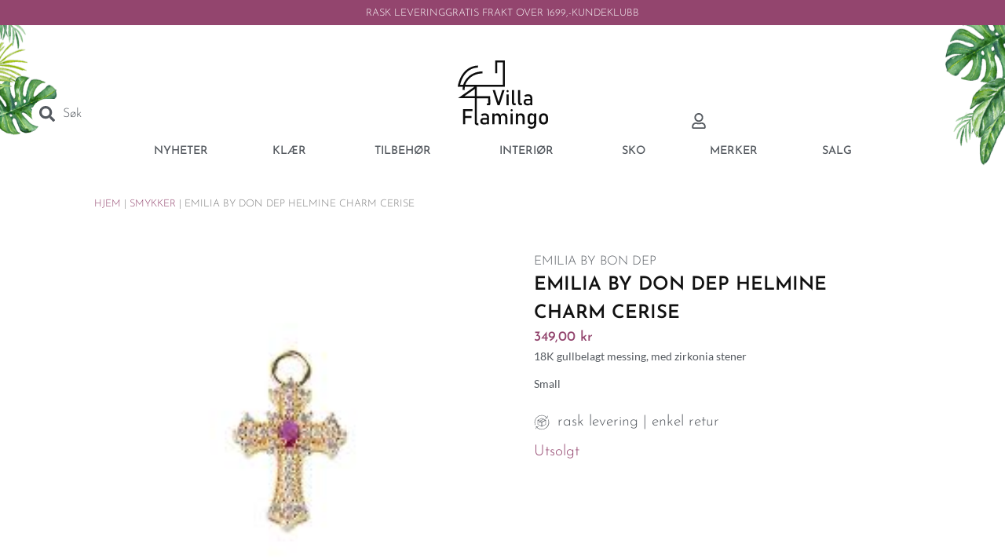

--- FILE ---
content_type: text/html; charset=UTF-8
request_url: https://villaflamingo.no/produkt/emilia-by-don-dep-helmine-charm-cerise/
body_size: 55751
content:
<!doctype html>
<html lang="nb-NO" prefix="og: https://ogp.me/ns#">
<head>
	<meta charset="UTF-8">
	<meta name="viewport" content="width=device-width, initial-scale=1">
	<link rel="profile" href="https://gmpg.org/xfn/11">
	<!-- Statistics script Complianz GDPR/CCPA -->
						<script data-category="functional">
							(function(w,d,s,l,i){w[l]=w[l]||[];w[l].push({'gtm.start':
		new Date().getTime(),event:'gtm.js'});var f=d.getElementsByTagName(s)[0],
	j=d.createElement(s),dl=l!='dataLayer'?'&l='+l:'';j.async=true;j.src=
	'https://www.googletagmanager.com/gtm.js?id='+i+dl;f.parentNode.insertBefore(j,f);
})(window,document,'script','dataLayer','GTM-NV2FVS34');

const revokeListeners = [];
window.addRevokeListener = (callback) => {
	revokeListeners.push(callback);
};
document.addEventListener("cmplz_revoke", function (e) {
	cmplz_set_cookie('cmplz_consent_mode', 'revoked', false );
	revokeListeners.forEach((callback) => {
		callback();
	});
});

const consentListeners = [];
/**
 * Called from GTM template to set callback to be executed when user consent is provided.
 * @param callback
 */
window.addConsentUpdateListener = (callback) => {
	consentListeners.push(callback);
};
document.addEventListener("cmplz_fire_categories", function (e) {
	var consentedCategories = e.detail.categories;
	const consent = {
		'security_storage': "granted",
		'functionality_storage': "granted",
		'personalization_storage':  cmplz_in_array( 'preferences', consentedCategories ) ? 'granted' : 'denied',
		'analytics_storage':  cmplz_in_array( 'statistics', consentedCategories ) ? 'granted' : 'denied',
		'ad_storage': cmplz_in_array( 'marketing', consentedCategories ) ? 'granted' : 'denied',
		'ad_user_data': cmplz_in_array( 'marketing', consentedCategories ) ? 'granted' : 'denied',
		'ad_personalization': cmplz_in_array( 'marketing', consentedCategories ) ? 'granted' : 'denied',
	};

	//don't use automatic prefixing, as the TM template needs to be sure it's cmplz_.
	let consented = [];
	for (const [key, value] of Object.entries(consent)) {
		if (value === 'granted') {
			consented.push(key);
		}
	}
	cmplz_set_cookie('cmplz_consent_mode', consented.join(','), false );
	consentListeners.forEach((callback) => {
		callback(consent);
	});
});
						</script>
<!-- Search Engine Optimization by Rank Math PRO - https://rankmath.com/ -->
<title>Emilia By Don Dep Helmine Charm Cerise | Villa Flamingo</title>
<link data-rocket-prefetch href="https://connect.facebook.net" rel="dns-prefetch">
<link data-rocket-prefetch href="https://chimpstatic.com" rel="dns-prefetch">
<link data-rocket-prefetch href="https://www.googletagmanager.com" rel="dns-prefetch">
<link data-rocket-prefetch href="https://static.hotjar.com" rel="dns-prefetch">
<link data-rocket-prefetch href="https://capi-automation.s3.us-east-2.amazonaws.com" rel="dns-prefetch"><link rel="preload" data-rocket-preload as="image" href="https://villaflamingo.no/wp-content/uploads/2023/12/VF-plante-header-bakgrunn.png" fetchpriority="high">
<meta name="description" content="18K gullbelagt messing, med zirkonia stener Small"/>
<meta name="robots" content="follow, index, max-snippet:-1, max-video-preview:-1, max-image-preview:large"/>
<link rel="canonical" href="https://villaflamingo.no/produkt/emilia-by-don-dep-helmine-charm-cerise/" />
<meta property="og:locale" content="nb_NO" />
<meta property="og:type" content="product" />
<meta property="og:title" content="Emilia By Don Dep Helmine Charm Cerise | Villa Flamingo" />
<meta property="og:description" content="18K gullbelagt messing, med zirkonia stener Small" />
<meta property="og:url" content="https://villaflamingo.no/produkt/emilia-by-don-dep-helmine-charm-cerise/" />
<meta property="og:site_name" content="Villa Flamingo" />
<meta property="og:updated_time" content="2025-12-05T02:27:43+01:00" />
<meta property="og:image" content="https://villaflamingo.no/wp-admin/admin-ajax.php?action=rank_math_overlay_thumb&id=95820&type=villa-flamingo&hash=08fd95ffb3cd83ebc362453fbb43732a" />
<meta property="og:image:secure_url" content="https://villaflamingo.no/wp-admin/admin-ajax.php?action=rank_math_overlay_thumb&id=95820&type=villa-flamingo&hash=08fd95ffb3cd83ebc362453fbb43732a" />
<meta property="og:image:width" content="225" />
<meta property="og:image:height" content="225" />
<meta property="og:image:alt" content="Emilia By Don Dep Helmine Charm Cerise" />
<meta property="og:image:type" content="image/jpeg" />
<meta property="product:brand" content="EMILIA BY BON DEP" />
<meta property="product:price:amount" content="349" />
<meta property="product:price:currency" content="NOK" />
<meta property="product:retailer_item_id" content="4545" />
<meta name="twitter:card" content="summary_large_image" />
<meta name="twitter:title" content="Emilia By Don Dep Helmine Charm Cerise | Villa Flamingo" />
<meta name="twitter:description" content="18K gullbelagt messing, med zirkonia stener Small" />
<meta name="twitter:image" content="https://villaflamingo.no/wp-admin/admin-ajax.php?action=rank_math_overlay_thumb&id=95820&type=villa-flamingo&hash=08fd95ffb3cd83ebc362453fbb43732a" />
<meta name="twitter:label1" content="Price" />
<meta name="twitter:data1" content="349,00&nbsp;&#107;&#114;" />
<meta name="twitter:label2" content="Availability" />
<meta name="twitter:data2" content="Utsolgt" />
<script type="application/ld+json" class="rank-math-schema-pro">{"@context":"https://schema.org","@graph":[{"@type":"Place","@id":"https://villaflamingo.no/#place","address":{"@type":"PostalAddress","streetAddress":"Storgaten 38","addressLocality":"T\u00f8nsberg","addressRegion":"Vestfold","postalCode":"3126"}},{"@type":"Organization","@id":"https://villaflamingo.no/#organization","name":"Villa Flamingo","url":"https://villaflamingo.no","sameAs":["https://www.facebook.com/people/Villa-Flamingo/100063943779445/"],"address":{"@type":"PostalAddress","streetAddress":"Storgaten 38","addressLocality":"T\u00f8nsberg","addressRegion":"Vestfold","postalCode":"3126"},"logo":{"@type":"ImageObject","@id":"https://villaflamingo.no/#logo","url":"https://villaflamingo.no/wp-content/uploads/2024/03/ForWeb.png","contentUrl":"https://villaflamingo.no/wp-content/uploads/2024/03/ForWeb.png","caption":"Villa Flamingo","inLanguage":"nb-NO","width":"2147","height":"1581"},"contactPoint":[{"@type":"ContactPoint","telephone":"+47 93 89 31 37","contactType":"customer support"}],"location":{"@id":"https://villaflamingo.no/#place"}},{"@type":"WebSite","@id":"https://villaflamingo.no/#website","url":"https://villaflamingo.no","name":"Villa Flamingo","publisher":{"@id":"https://villaflamingo.no/#organization"},"inLanguage":"nb-NO"},{"@type":"ImageObject","@id":"https://villaflamingo.no/wp-content/uploads/2025/12/emilia_by_don_dep_helmine_charm_cerise_mi_4545_mi_.jpg","url":"https://villaflamingo.no/wp-content/uploads/2025/12/emilia_by_don_dep_helmine_charm_cerise_mi_4545_mi_.jpg","width":"225","height":"225","caption":"Emilia By Don Dep Helmine Charm Cerise","inLanguage":"nb-NO"},{"@type":"BreadcrumbList","@id":"https://villaflamingo.no/produkt/emilia-by-don-dep-helmine-charm-cerise/#breadcrumb","itemListElement":[{"@type":"ListItem","position":"1","item":{"@id":"https://villaflamingo.no","name":"Hjem"}},{"@type":"ListItem","position":"2","item":{"@id":"https://villaflamingo.no/produktkategori/tilbehor/smykker/","name":"Smykker"}},{"@type":"ListItem","position":"3","item":{"@id":"https://villaflamingo.no/produkt/emilia-by-don-dep-helmine-charm-cerise/","name":"Emilia By Don Dep Helmine Charm Cerise"}}]},{"@type":"ItemPage","@id":"https://villaflamingo.no/produkt/emilia-by-don-dep-helmine-charm-cerise/#webpage","url":"https://villaflamingo.no/produkt/emilia-by-don-dep-helmine-charm-cerise/","name":"Emilia By Don Dep Helmine Charm Cerise | Villa Flamingo","datePublished":"2024-01-15T10:23:07+01:00","dateModified":"2025-12-05T02:27:43+01:00","isPartOf":{"@id":"https://villaflamingo.no/#website"},"primaryImageOfPage":{"@id":"https://villaflamingo.no/wp-content/uploads/2025/12/emilia_by_don_dep_helmine_charm_cerise_mi_4545_mi_.jpg"},"inLanguage":"nb-NO","breadcrumb":{"@id":"https://villaflamingo.no/produkt/emilia-by-don-dep-helmine-charm-cerise/#breadcrumb"}},{"@type":"Product","brand":{"@type":"Brand","name":"EMILIA BY BON DEP"},"name":"Emilia By Don Dep Helmine Charm Cerise | Villa Flamingo","description":"18K gullbelagt messing, med zirkonia stener Small","sku":"4545","category":"Tilbeh\u00f8r &gt; Smykker","mainEntityOfPage":{"@id":"https://villaflamingo.no/produkt/emilia-by-don-dep-helmine-charm-cerise/#webpage"},"image":[{"@type":"ImageObject","url":"https://villaflamingo.no/wp-content/uploads/2025/12/emilia_by_don_dep_helmine_charm_cerise_mi_4545_mi_.jpg","height":"225","width":"225"}],"offers":{"@type":"Offer","price":"349.00","priceCurrency":"NOK","priceValidUntil":"1999-12-31","availability":"http://schema.org/OutOfStock","itemCondition":"NewCondition","url":"https://villaflamingo.no/produkt/emilia-by-don-dep-helmine-charm-cerise/","seller":{"@type":"Organization","@id":"https://villaflamingo.no/","name":"Villa Flamingo","url":"https://villaflamingo.no","logo":"https://villaflamingo.no/wp-content/uploads/2024/03/ForWeb.png"},"priceSpecification":{"price":"349","priceCurrency":"NOK","valueAddedTaxIncluded":"true"}},"additionalProperty":[{"@type":"PropertyValue","name":"pa_produsent","value":"EMILIA BY BON DEP"},{"@type":"PropertyValue","name":"varenr","value":"102988"}],"@id":"https://villaflamingo.no/produkt/emilia-by-don-dep-helmine-charm-cerise/#richSnippet"}]}</script>
<!-- /Rank Math WordPress SEO plugin -->

<link rel='dns-prefetch' href='//capi-automation.s3.us-east-2.amazonaws.com' />
<link rel="alternate" type="application/rss+xml" title="Villa Flamingo &raquo; strøm" href="https://villaflamingo.no/feed/" />
<link rel="alternate" type="application/rss+xml" title="Villa Flamingo &raquo; kommentarstrøm" href="https://villaflamingo.no/comments/feed/" />
<link rel="alternate" type="application/rss+xml" title="Villa Flamingo &raquo; Emilia By Don Dep Helmine Charm Cerise kommentarstrøm" href="https://villaflamingo.no/produkt/emilia-by-don-dep-helmine-charm-cerise/feed/" />
<link rel="alternate" title="oEmbed (JSON)" type="application/json+oembed" href="https://villaflamingo.no/wp-json/oembed/1.0/embed?url=https%3A%2F%2Fvillaflamingo.no%2Fprodukt%2Femilia-by-don-dep-helmine-charm-cerise%2F" />
<link rel="alternate" title="oEmbed (XML)" type="text/xml+oembed" href="https://villaflamingo.no/wp-json/oembed/1.0/embed?url=https%3A%2F%2Fvillaflamingo.no%2Fprodukt%2Femilia-by-don-dep-helmine-charm-cerise%2F&#038;format=xml" />
<style id='wp-img-auto-sizes-contain-inline-css'>
img:is([sizes=auto i],[sizes^="auto," i]){contain-intrinsic-size:3000px 1500px}
/*# sourceURL=wp-img-auto-sizes-contain-inline-css */
</style>
<link rel='stylesheet' id='hello-elementor-theme-style-css' href='https://villaflamingo.no/wp-content/themes/hello-elementor/assets/css/theme.css?ver=3.4.5' media='all' />
<link rel='stylesheet' id='jet-menu-hello-css' href='https://villaflamingo.no/wp-content/plugins/jet-menu/integration/themes/hello-elementor/assets/css/style.css?ver=2.4.17' media='all' />
<link rel='stylesheet' id='wp-block-library-css' href='https://villaflamingo.no/wp-includes/css/dist/block-library/style.min.css?ver=6.9' media='all' />
<style id='login-with-vipps-login-with-vipps-button-style-inline-css'>
.vipps-button .block-editor-rich-text__editable{padding:0 3px}.continue-with-vipps-wrapper.center-block .button.continue-with-vipps{margin:0 auto;width:100%}.continue-with-vipps-wrapper{display:inline-block}.continue-with-vipps-wrapper a.button.continue-with-vipps img{display:inline;height:2ex;margin:0 2px;max-width:100%;vertical-align:text-bottom}.continue-with-vipps-wrapper a.button.continue-with-vipps:hover img{opacity:.9}.continue-with-vipps-wrapper a.button.continue-with-vipps.disabled img{opacity:.7}.continue-with-vipps-wrapper a.button.continue-with-vipps{background-color:#ff5b24;border:0;border-radius:5px;box-sizing:border-box;color:#fff;cursor:pointer;display:inline-block;font-size:22px;font-weight:400;height:48px;line-height:48px;padding:0;text-align:center}.continue-with-vipps-wrapper.inline a.button.continue-with-vipps{font-size:1em;font-weight:500;height:auto;line-height:2em;padding:5px 10px 4px}.continue-with-vipps-wrapper a.button.continue-with-vipps:focus{outline:0}#continue-with-vipps-wrapper a.button.continue-with-vipps:active,.continue-with-vipps-wrapper a.button.continue-with-vipps:active{border:0}.mobilepay-background{background-color:#5a78ff!important}.vipps-background{background-color:#ff5b24!important}

/*# sourceURL=https://villaflamingo.no/wp-content/plugins/login-with-vipps/blocks/dist/login-with-vipps-button/style-index.css */
</style>
<link rel='stylesheet' id='jet-engine-frontend-css' href='https://villaflamingo.no/wp-content/plugins/jet-engine/assets/css/frontend.css?ver=3.8.0' media='all' />
<style id='global-styles-inline-css'>
:root{--wp--preset--aspect-ratio--square: 1;--wp--preset--aspect-ratio--4-3: 4/3;--wp--preset--aspect-ratio--3-4: 3/4;--wp--preset--aspect-ratio--3-2: 3/2;--wp--preset--aspect-ratio--2-3: 2/3;--wp--preset--aspect-ratio--16-9: 16/9;--wp--preset--aspect-ratio--9-16: 9/16;--wp--preset--color--black: #000000;--wp--preset--color--cyan-bluish-gray: #abb8c3;--wp--preset--color--white: #ffffff;--wp--preset--color--pale-pink: #f78da7;--wp--preset--color--vivid-red: #cf2e2e;--wp--preset--color--luminous-vivid-orange: #ff6900;--wp--preset--color--luminous-vivid-amber: #fcb900;--wp--preset--color--light-green-cyan: #7bdcb5;--wp--preset--color--vivid-green-cyan: #00d084;--wp--preset--color--pale-cyan-blue: #8ed1fc;--wp--preset--color--vivid-cyan-blue: #0693e3;--wp--preset--color--vivid-purple: #9b51e0;--wp--preset--gradient--vivid-cyan-blue-to-vivid-purple: linear-gradient(135deg,rgb(6,147,227) 0%,rgb(155,81,224) 100%);--wp--preset--gradient--light-green-cyan-to-vivid-green-cyan: linear-gradient(135deg,rgb(122,220,180) 0%,rgb(0,208,130) 100%);--wp--preset--gradient--luminous-vivid-amber-to-luminous-vivid-orange: linear-gradient(135deg,rgb(252,185,0) 0%,rgb(255,105,0) 100%);--wp--preset--gradient--luminous-vivid-orange-to-vivid-red: linear-gradient(135deg,rgb(255,105,0) 0%,rgb(207,46,46) 100%);--wp--preset--gradient--very-light-gray-to-cyan-bluish-gray: linear-gradient(135deg,rgb(238,238,238) 0%,rgb(169,184,195) 100%);--wp--preset--gradient--cool-to-warm-spectrum: linear-gradient(135deg,rgb(74,234,220) 0%,rgb(151,120,209) 20%,rgb(207,42,186) 40%,rgb(238,44,130) 60%,rgb(251,105,98) 80%,rgb(254,248,76) 100%);--wp--preset--gradient--blush-light-purple: linear-gradient(135deg,rgb(255,206,236) 0%,rgb(152,150,240) 100%);--wp--preset--gradient--blush-bordeaux: linear-gradient(135deg,rgb(254,205,165) 0%,rgb(254,45,45) 50%,rgb(107,0,62) 100%);--wp--preset--gradient--luminous-dusk: linear-gradient(135deg,rgb(255,203,112) 0%,rgb(199,81,192) 50%,rgb(65,88,208) 100%);--wp--preset--gradient--pale-ocean: linear-gradient(135deg,rgb(255,245,203) 0%,rgb(182,227,212) 50%,rgb(51,167,181) 100%);--wp--preset--gradient--electric-grass: linear-gradient(135deg,rgb(202,248,128) 0%,rgb(113,206,126) 100%);--wp--preset--gradient--midnight: linear-gradient(135deg,rgb(2,3,129) 0%,rgb(40,116,252) 100%);--wp--preset--font-size--small: 13px;--wp--preset--font-size--medium: 20px;--wp--preset--font-size--large: 36px;--wp--preset--font-size--x-large: 42px;--wp--preset--spacing--20: 0.44rem;--wp--preset--spacing--30: 0.67rem;--wp--preset--spacing--40: 1rem;--wp--preset--spacing--50: 1.5rem;--wp--preset--spacing--60: 2.25rem;--wp--preset--spacing--70: 3.38rem;--wp--preset--spacing--80: 5.06rem;--wp--preset--shadow--natural: 6px 6px 9px rgba(0, 0, 0, 0.2);--wp--preset--shadow--deep: 12px 12px 50px rgba(0, 0, 0, 0.4);--wp--preset--shadow--sharp: 6px 6px 0px rgba(0, 0, 0, 0.2);--wp--preset--shadow--outlined: 6px 6px 0px -3px rgb(255, 255, 255), 6px 6px rgb(0, 0, 0);--wp--preset--shadow--crisp: 6px 6px 0px rgb(0, 0, 0);}:root { --wp--style--global--content-size: 800px;--wp--style--global--wide-size: 1200px; }:where(body) { margin: 0; }.wp-site-blocks > .alignleft { float: left; margin-right: 2em; }.wp-site-blocks > .alignright { float: right; margin-left: 2em; }.wp-site-blocks > .aligncenter { justify-content: center; margin-left: auto; margin-right: auto; }:where(.wp-site-blocks) > * { margin-block-start: 24px; margin-block-end: 0; }:where(.wp-site-blocks) > :first-child { margin-block-start: 0; }:where(.wp-site-blocks) > :last-child { margin-block-end: 0; }:root { --wp--style--block-gap: 24px; }:root :where(.is-layout-flow) > :first-child{margin-block-start: 0;}:root :where(.is-layout-flow) > :last-child{margin-block-end: 0;}:root :where(.is-layout-flow) > *{margin-block-start: 24px;margin-block-end: 0;}:root :where(.is-layout-constrained) > :first-child{margin-block-start: 0;}:root :where(.is-layout-constrained) > :last-child{margin-block-end: 0;}:root :where(.is-layout-constrained) > *{margin-block-start: 24px;margin-block-end: 0;}:root :where(.is-layout-flex){gap: 24px;}:root :where(.is-layout-grid){gap: 24px;}.is-layout-flow > .alignleft{float: left;margin-inline-start: 0;margin-inline-end: 2em;}.is-layout-flow > .alignright{float: right;margin-inline-start: 2em;margin-inline-end: 0;}.is-layout-flow > .aligncenter{margin-left: auto !important;margin-right: auto !important;}.is-layout-constrained > .alignleft{float: left;margin-inline-start: 0;margin-inline-end: 2em;}.is-layout-constrained > .alignright{float: right;margin-inline-start: 2em;margin-inline-end: 0;}.is-layout-constrained > .aligncenter{margin-left: auto !important;margin-right: auto !important;}.is-layout-constrained > :where(:not(.alignleft):not(.alignright):not(.alignfull)){max-width: var(--wp--style--global--content-size);margin-left: auto !important;margin-right: auto !important;}.is-layout-constrained > .alignwide{max-width: var(--wp--style--global--wide-size);}body .is-layout-flex{display: flex;}.is-layout-flex{flex-wrap: wrap;align-items: center;}.is-layout-flex > :is(*, div){margin: 0;}body .is-layout-grid{display: grid;}.is-layout-grid > :is(*, div){margin: 0;}body{padding-top: 0px;padding-right: 0px;padding-bottom: 0px;padding-left: 0px;}a:where(:not(.wp-element-button)){text-decoration: underline;}:root :where(.wp-element-button, .wp-block-button__link){background-color: #32373c;border-width: 0;color: #fff;font-family: inherit;font-size: inherit;font-style: inherit;font-weight: inherit;letter-spacing: inherit;line-height: inherit;padding-top: calc(0.667em + 2px);padding-right: calc(1.333em + 2px);padding-bottom: calc(0.667em + 2px);padding-left: calc(1.333em + 2px);text-decoration: none;text-transform: inherit;}.has-black-color{color: var(--wp--preset--color--black) !important;}.has-cyan-bluish-gray-color{color: var(--wp--preset--color--cyan-bluish-gray) !important;}.has-white-color{color: var(--wp--preset--color--white) !important;}.has-pale-pink-color{color: var(--wp--preset--color--pale-pink) !important;}.has-vivid-red-color{color: var(--wp--preset--color--vivid-red) !important;}.has-luminous-vivid-orange-color{color: var(--wp--preset--color--luminous-vivid-orange) !important;}.has-luminous-vivid-amber-color{color: var(--wp--preset--color--luminous-vivid-amber) !important;}.has-light-green-cyan-color{color: var(--wp--preset--color--light-green-cyan) !important;}.has-vivid-green-cyan-color{color: var(--wp--preset--color--vivid-green-cyan) !important;}.has-pale-cyan-blue-color{color: var(--wp--preset--color--pale-cyan-blue) !important;}.has-vivid-cyan-blue-color{color: var(--wp--preset--color--vivid-cyan-blue) !important;}.has-vivid-purple-color{color: var(--wp--preset--color--vivid-purple) !important;}.has-black-background-color{background-color: var(--wp--preset--color--black) !important;}.has-cyan-bluish-gray-background-color{background-color: var(--wp--preset--color--cyan-bluish-gray) !important;}.has-white-background-color{background-color: var(--wp--preset--color--white) !important;}.has-pale-pink-background-color{background-color: var(--wp--preset--color--pale-pink) !important;}.has-vivid-red-background-color{background-color: var(--wp--preset--color--vivid-red) !important;}.has-luminous-vivid-orange-background-color{background-color: var(--wp--preset--color--luminous-vivid-orange) !important;}.has-luminous-vivid-amber-background-color{background-color: var(--wp--preset--color--luminous-vivid-amber) !important;}.has-light-green-cyan-background-color{background-color: var(--wp--preset--color--light-green-cyan) !important;}.has-vivid-green-cyan-background-color{background-color: var(--wp--preset--color--vivid-green-cyan) !important;}.has-pale-cyan-blue-background-color{background-color: var(--wp--preset--color--pale-cyan-blue) !important;}.has-vivid-cyan-blue-background-color{background-color: var(--wp--preset--color--vivid-cyan-blue) !important;}.has-vivid-purple-background-color{background-color: var(--wp--preset--color--vivid-purple) !important;}.has-black-border-color{border-color: var(--wp--preset--color--black) !important;}.has-cyan-bluish-gray-border-color{border-color: var(--wp--preset--color--cyan-bluish-gray) !important;}.has-white-border-color{border-color: var(--wp--preset--color--white) !important;}.has-pale-pink-border-color{border-color: var(--wp--preset--color--pale-pink) !important;}.has-vivid-red-border-color{border-color: var(--wp--preset--color--vivid-red) !important;}.has-luminous-vivid-orange-border-color{border-color: var(--wp--preset--color--luminous-vivid-orange) !important;}.has-luminous-vivid-amber-border-color{border-color: var(--wp--preset--color--luminous-vivid-amber) !important;}.has-light-green-cyan-border-color{border-color: var(--wp--preset--color--light-green-cyan) !important;}.has-vivid-green-cyan-border-color{border-color: var(--wp--preset--color--vivid-green-cyan) !important;}.has-pale-cyan-blue-border-color{border-color: var(--wp--preset--color--pale-cyan-blue) !important;}.has-vivid-cyan-blue-border-color{border-color: var(--wp--preset--color--vivid-cyan-blue) !important;}.has-vivid-purple-border-color{border-color: var(--wp--preset--color--vivid-purple) !important;}.has-vivid-cyan-blue-to-vivid-purple-gradient-background{background: var(--wp--preset--gradient--vivid-cyan-blue-to-vivid-purple) !important;}.has-light-green-cyan-to-vivid-green-cyan-gradient-background{background: var(--wp--preset--gradient--light-green-cyan-to-vivid-green-cyan) !important;}.has-luminous-vivid-amber-to-luminous-vivid-orange-gradient-background{background: var(--wp--preset--gradient--luminous-vivid-amber-to-luminous-vivid-orange) !important;}.has-luminous-vivid-orange-to-vivid-red-gradient-background{background: var(--wp--preset--gradient--luminous-vivid-orange-to-vivid-red) !important;}.has-very-light-gray-to-cyan-bluish-gray-gradient-background{background: var(--wp--preset--gradient--very-light-gray-to-cyan-bluish-gray) !important;}.has-cool-to-warm-spectrum-gradient-background{background: var(--wp--preset--gradient--cool-to-warm-spectrum) !important;}.has-blush-light-purple-gradient-background{background: var(--wp--preset--gradient--blush-light-purple) !important;}.has-blush-bordeaux-gradient-background{background: var(--wp--preset--gradient--blush-bordeaux) !important;}.has-luminous-dusk-gradient-background{background: var(--wp--preset--gradient--luminous-dusk) !important;}.has-pale-ocean-gradient-background{background: var(--wp--preset--gradient--pale-ocean) !important;}.has-electric-grass-gradient-background{background: var(--wp--preset--gradient--electric-grass) !important;}.has-midnight-gradient-background{background: var(--wp--preset--gradient--midnight) !important;}.has-small-font-size{font-size: var(--wp--preset--font-size--small) !important;}.has-medium-font-size{font-size: var(--wp--preset--font-size--medium) !important;}.has-large-font-size{font-size: var(--wp--preset--font-size--large) !important;}.has-x-large-font-size{font-size: var(--wp--preset--font-size--x-large) !important;}
:root :where(.wp-block-pullquote){font-size: 1.5em;line-height: 1.6;}
/*# sourceURL=global-styles-inline-css */
</style>
<link rel='stylesheet' id='photoswipe-css' href='https://villaflamingo.no/wp-content/plugins/woocommerce/assets/css/photoswipe/photoswipe.min.css?ver=10.3.7' media='all' />
<link rel='stylesheet' id='photoswipe-default-skin-css' href='https://villaflamingo.no/wp-content/plugins/woocommerce/assets/css/photoswipe/default-skin/default-skin.min.css?ver=10.3.7' media='all' />
<link rel='stylesheet' id='woocommerce-layout-css' href='https://villaflamingo.no/wp-content/plugins/woocommerce/assets/css/woocommerce-layout.css?ver=10.3.7' media='all' />
<link rel='stylesheet' id='woocommerce-smallscreen-css' href='https://villaflamingo.no/wp-content/plugins/woocommerce/assets/css/woocommerce-smallscreen.css?ver=10.3.7' media='only screen and (max-width: 768px)' />
<link rel='stylesheet' id='woocommerce-general-css' href='https://villaflamingo.no/wp-content/plugins/woocommerce/assets/css/woocommerce.css?ver=10.3.7' media='all' />
<style id='woocommerce-inline-inline-css'>
.woocommerce form .form-row .required { visibility: visible; }
/*# sourceURL=woocommerce-inline-inline-css */
</style>
<link rel='stylesheet' id='cmplz-general-css' href='https://villaflamingo.no/wp-content/plugins/complianz-gdpr-premium/assets/css/cookieblocker.min.css?ver=1762519577' media='all' />
<link rel='stylesheet' id='brands-styles-css' href='https://villaflamingo.no/wp-content/plugins/woocommerce/assets/css/brands.css?ver=10.3.7' media='all' />
<link rel='stylesheet' id='hello-elementor-css' href='https://villaflamingo.no/wp-content/themes/hello-elementor/assets/css/reset.css?ver=3.4.5' media='all' />
<link rel='stylesheet' id='hello-elementor-header-footer-css' href='https://villaflamingo.no/wp-content/themes/hello-elementor/assets/css/header-footer.css?ver=3.4.5' media='all' />
<link rel='stylesheet' id='elementor-frontend-css' href='https://villaflamingo.no/wp-content/plugins/elementor/assets/css/frontend.min.css?ver=3.33.3' media='all' />
<link rel='stylesheet' id='elementor-post-18-css' href='https://villaflamingo.no/wp-content/uploads/elementor/css/post-18.css?ver=1768941117' media='all' />
<link rel='stylesheet' id='jet-menu-public-styles-css' href='https://villaflamingo.no/wp-content/plugins/jet-menu/assets/public/css/public.css?ver=2.4.17' media='all' />
<link rel='stylesheet' id='elementor-post-64536-css' href='https://villaflamingo.no/wp-content/uploads/elementor/css/post-64536.css?ver=1768941117' media='all' />
<link rel='stylesheet' id='elementor-post-52615-css' href='https://villaflamingo.no/wp-content/uploads/elementor/css/post-52615.css?ver=1768941117' media='all' />
<link rel='stylesheet' id='jet-woo-builder-css' href='https://villaflamingo.no/wp-content/plugins/jet-woo-builder/assets/css/frontend.css?ver=2.2.3' media='all' />
<style id='jet-woo-builder-inline-css'>
@font-face {
				font-family: "WooCommerce";
				font-weight: normal;
				font-style: normal;
				src: url("https://villaflamingo.no/wp-content/plugins/woocommerce/assets/fonts/WooCommerce.eot");
				src: url("https://villaflamingo.no/wp-content/plugins/woocommerce/assets/fonts/WooCommerce.eot?#iefix") format("embedded-opentype"),
					 url("https://villaflamingo.no/wp-content/plugins/woocommerce/assets/fonts/WooCommerce.woff") format("woff"),
					 url("https://villaflamingo.no/wp-content/plugins/woocommerce/assets/fonts/WooCommerce.ttf") format("truetype"),
					 url("https://villaflamingo.no/wp-content/plugins/woocommerce/assets/fonts/WooCommerce.svg#WooCommerce") format("svg");
			}
/*# sourceURL=jet-woo-builder-inline-css */
</style>
<link rel='stylesheet' id='swiper-css' href='https://villaflamingo.no/wp-content/plugins/elementor/assets/lib/swiper/v8/css/swiper.min.css?ver=8.4.5' media='all' />
<link rel='stylesheet' id='e-swiper-css' href='https://villaflamingo.no/wp-content/plugins/elementor/assets/css/conditionals/e-swiper.min.css?ver=3.33.3' media='all' />
<link rel='stylesheet' id='jet-woo-builder-frontend-font-css' href='https://villaflamingo.no/wp-content/plugins/jet-woo-builder/assets/css/lib/jetwoobuilder-frontend-font/css/jetwoobuilder-frontend-font.css?ver=2.2.3' media='all' />
<link rel='stylesheet' id='widget-icon-list-css' href='https://villaflamingo.no/wp-content/plugins/elementor/assets/css/widget-icon-list.min.css?ver=3.33.3' media='all' />
<link rel='stylesheet' id='widget-image-css' href='https://villaflamingo.no/wp-content/plugins/elementor/assets/css/widget-image.min.css?ver=3.33.3' media='all' />
<link rel='stylesheet' id='widget-heading-css' href='https://villaflamingo.no/wp-content/plugins/elementor/assets/css/widget-heading.min.css?ver=3.33.3' media='all' />
<link rel='stylesheet' id='widget-nav-menu-css' href='https://villaflamingo.no/wp-content/plugins/elementor-pro/assets/css/widget-nav-menu.min.css?ver=3.33.2' media='all' />
<link rel='stylesheet' id='widget-mega-menu-css' href='https://villaflamingo.no/wp-content/plugins/elementor-pro/assets/css/widget-mega-menu.min.css?ver=3.33.2' media='all' />
<link rel='stylesheet' id='widget-divider-css' href='https://villaflamingo.no/wp-content/plugins/elementor/assets/css/widget-divider.min.css?ver=3.33.3' media='all' />
<link rel='stylesheet' id='widget-social-icons-css' href='https://villaflamingo.no/wp-content/plugins/elementor/assets/css/widget-social-icons.min.css?ver=3.33.3' media='all' />
<link rel='stylesheet' id='e-apple-webkit-css' href='https://villaflamingo.no/wp-content/plugins/elementor/assets/css/conditionals/apple-webkit.min.css?ver=3.33.3' media='all' />
<link rel='stylesheet' id='e-popup-css' href='https://villaflamingo.no/wp-content/plugins/elementor-pro/assets/css/conditionals/popup.min.css?ver=3.33.2' media='all' />
<link rel='stylesheet' id='jet-blocks-css' href='https://villaflamingo.no/wp-content/uploads/elementor/css/custom-jet-blocks.css?ver=1.3.21' media='all' />
<link rel='stylesheet' id='jet-tabs-frontend-css' href='https://villaflamingo.no/wp-content/plugins/jet-tabs/assets/css/jet-tabs-frontend.css?ver=2.2.12' media='all' />
<link rel='stylesheet' id='elementor-post-70-css' href='https://villaflamingo.no/wp-content/uploads/elementor/css/post-70.css?ver=1768941118' media='all' />
<link rel='stylesheet' id='elementor-post-81-css' href='https://villaflamingo.no/wp-content/uploads/elementor/css/post-81.css?ver=1768941118' media='all' />
<link rel='stylesheet' id='elementor-post-45563-css' href='https://villaflamingo.no/wp-content/uploads/elementor/css/post-45563.css?ver=1768941118' media='all' />
<link rel='stylesheet' id='login-with-vipps-css' href='https://villaflamingo.no/wp-content/plugins/login-with-vipps/css/login-with-vipps.css?ver=1735799442' media='all' />
<style id='login-with-vipps-inline-css'>
.woocommerce-MyAccount-navigation ul li.woocommerce-MyAccount-navigation-link--vipps a::before { background-image: url('https://villaflamingo.no/wp-content/plugins/login-with-vipps/img/vmp-logo.png'); }
/*# sourceURL=login-with-vipps-inline-css */
</style>
<link rel='stylesheet' id='vipps-gw-css' href='https://villaflamingo.no/wp-content/plugins/woo-vipps/payment/css/vipps.css?ver=1764936283' media='all' />
<link rel='stylesheet' id='jquery-chosen-css' href='https://villaflamingo.no/wp-content/plugins/jet-search/assets/lib/chosen/chosen.min.css?ver=1.8.7' media='all' />
<link rel='stylesheet' id='jet-search-css' href='https://villaflamingo.no/wp-content/plugins/jet-search/assets/css/jet-search.css?ver=3.5.16' media='all' />
<link rel='stylesheet' id='diller-loyalty-css' href='https://villaflamingo.no/wp-content/plugins/diller-loyalty/assets/css/diller-loyalty-bundle-public.css?ver=2.5.0' media='all' />
<style id='diller-store-styles-inline-css'>
:root{--diller-buttons-background-color: #925673; --diller-buttons-background-color-hover: #a8788f; --diller-membership_progress_bar-background-color: #925673;}
/*# sourceURL=diller-store-styles-inline-css */
</style>
<link rel='stylesheet' id='elementor-gf-local-roboto-css' href='https://villaflamingo.no/wp-content/uploads/elementor/google-fonts/css/roboto.css?ver=1756888428' media='all' />
<link rel='stylesheet' id='elementor-gf-local-robotoslab-css' href='https://villaflamingo.no/wp-content/uploads/elementor/google-fonts/css/robotoslab.css?ver=1756888431' media='all' />
<link rel='stylesheet' id='elementor-gf-local-josefinsans-css' href='https://villaflamingo.no/wp-content/uploads/elementor/google-fonts/css/josefinsans.css?ver=1756888432' media='all' />
<link rel='stylesheet' id='elementor-gf-local-lato-css' href='https://villaflamingo.no/wp-content/uploads/elementor/google-fonts/css/lato.css?ver=1756888433' media='all' />
<script src="https://villaflamingo.no/wp-includes/js/jquery/jquery.min.js?ver=3.7.1" id="jquery-core-js"></script>
<script src="https://villaflamingo.no/wp-includes/js/jquery/jquery-migrate.min.js?ver=3.4.1" id="jquery-migrate-js"></script>
<script src="https://villaflamingo.no/wp-includes/js/imagesloaded.min.js?ver=6.9" id="imagesLoaded-js"></script>
<script src="https://villaflamingo.no/wp-content/plugins/woocommerce/assets/js/jquery-blockui/jquery.blockUI.min.js?ver=2.7.0-wc.10.3.7" id="wc-jquery-blockui-js" defer data-wp-strategy="defer"></script>
<script id="wc-add-to-cart-js-extra">
var wc_add_to_cart_params = {"ajax_url":"/wp-admin/admin-ajax.php","wc_ajax_url":"/?wc-ajax=%%endpoint%%","i18n_view_cart":"Vis handlekurv","cart_url":"https://villaflamingo.no/handlekurv/","is_cart":"","cart_redirect_after_add":"no"};
//# sourceURL=wc-add-to-cart-js-extra
</script>
<script src="https://villaflamingo.no/wp-content/plugins/woocommerce/assets/js/frontend/add-to-cart.min.js?ver=10.3.7" id="wc-add-to-cart-js" defer data-wp-strategy="defer"></script>
<script src="https://villaflamingo.no/wp-content/plugins/woocommerce/assets/js/zoom/jquery.zoom.min.js?ver=1.7.21-wc.10.3.7" id="wc-zoom-js" defer data-wp-strategy="defer"></script>
<script src="https://villaflamingo.no/wp-content/plugins/woocommerce/assets/js/flexslider/jquery.flexslider.min.js?ver=2.7.2-wc.10.3.7" id="wc-flexslider-js" defer data-wp-strategy="defer"></script>
<script src="https://villaflamingo.no/wp-content/plugins/woocommerce/assets/js/photoswipe/photoswipe.min.js?ver=4.1.1-wc.10.3.7" id="wc-photoswipe-js" defer data-wp-strategy="defer"></script>
<script src="https://villaflamingo.no/wp-content/plugins/woocommerce/assets/js/photoswipe/photoswipe-ui-default.min.js?ver=4.1.1-wc.10.3.7" id="wc-photoswipe-ui-default-js" defer data-wp-strategy="defer"></script>
<script id="wc-single-product-js-extra">
var wc_single_product_params = {"i18n_required_rating_text":"Vennligst velg en vurdering","i18n_rating_options":["1 av 5 stjerner","2 av 5 stjerner","3 av 5 stjerner","4 av 5 stjerner","5 av 5 stjerner"],"i18n_product_gallery_trigger_text":"Se bildegalleri i fullskjerm","review_rating_required":"yes","flexslider":{"rtl":false,"animation":"slide","smoothHeight":true,"directionNav":false,"controlNav":"thumbnails","slideshow":false,"animationSpeed":500,"animationLoop":false,"allowOneSlide":false},"zoom_enabled":"1","zoom_options":[],"photoswipe_enabled":"1","photoswipe_options":{"shareEl":false,"closeOnScroll":false,"history":false,"hideAnimationDuration":0,"showAnimationDuration":0},"flexslider_enabled":"1"};
//# sourceURL=wc-single-product-js-extra
</script>
<script src="https://villaflamingo.no/wp-content/plugins/woocommerce/assets/js/frontend/single-product.min.js?ver=10.3.7" id="wc-single-product-js" defer data-wp-strategy="defer"></script>
<script src="https://villaflamingo.no/wp-content/plugins/woocommerce/assets/js/js-cookie/js.cookie.min.js?ver=2.1.4-wc.10.3.7" id="wc-js-cookie-js" defer data-wp-strategy="defer"></script>
<script id="woocommerce-js-extra">
var woocommerce_params = {"ajax_url":"/wp-admin/admin-ajax.php","wc_ajax_url":"/?wc-ajax=%%endpoint%%","i18n_password_show":"Vis passord","i18n_password_hide":"Skjul passord"};
//# sourceURL=woocommerce-js-extra
</script>
<script src="https://villaflamingo.no/wp-content/plugins/woocommerce/assets/js/frontend/woocommerce.min.js?ver=10.3.7" id="woocommerce-js" defer data-wp-strategy="defer"></script>
<script id="wc-cart-fragments-js-extra">
var wc_cart_fragments_params = {"ajax_url":"/wp-admin/admin-ajax.php","wc_ajax_url":"/?wc-ajax=%%endpoint%%","cart_hash_key":"wc_cart_hash_84431fa50ed7a5f5aa3788866de7483f","fragment_name":"wc_fragments_84431fa50ed7a5f5aa3788866de7483f","request_timeout":"5000"};
//# sourceURL=wc-cart-fragments-js-extra
</script>
<script src="https://villaflamingo.no/wp-content/plugins/woocommerce/assets/js/frontend/cart-fragments.min.js?ver=10.3.7" id="wc-cart-fragments-js" defer data-wp-strategy="defer"></script>
<link rel="https://api.w.org/" href="https://villaflamingo.no/wp-json/" /><link rel="alternate" title="JSON" type="application/json" href="https://villaflamingo.no/wp-json/wp/v2/product/2455" /><link rel="EditURI" type="application/rsd+xml" title="RSD" href="https://villaflamingo.no/xmlrpc.php?rsd" />
<meta name="generator" content="WordPress 6.9" />
<link rel='shortlink' href='https://villaflamingo.no/?p=2455' />
			<style>.cmplz-hidden {
					display: none !important;
				}</style><meta name="description" content="18K gullbelagt messing, med zirkonia stener

Small">
	<noscript><style>.woocommerce-product-gallery{ opacity: 1 !important; }</style></noscript>
	<meta name="generator" content="Elementor 3.33.3; features: e_font_icon_svg, additional_custom_breakpoints; settings: css_print_method-external, google_font-enabled, font_display-swap">
<!-- Hotjar Tracking Code for VillaFlamingo -->
<script>
    (function(h,o,t,j,a,r){
        h.hj=h.hj||function(){(h.hj.q=h.hj.q||[]).push(arguments)};
        h._hjSettings={hjid:5330004,hjsv:6};
        a=o.getElementsByTagName('head')[0];
        r=o.createElement('script');r.async=1;
        r.src=t+h._hjSettings.hjid+j+h._hjSettings.hjsv;
        a.appendChild(r);
    })(window,document,'https://static.hotjar.com/c/hotjar-','.js?sv=');
</script>
<style> a[href="https://villaflamingo.no/vipps_checkout/"] { -webkit-touch-callout: none;  } </style>
			<script data-service="facebook" data-category="marketing"  type="text/plain">
				!function(f,b,e,v,n,t,s){if(f.fbq)return;n=f.fbq=function(){n.callMethod?
					n.callMethod.apply(n,arguments):n.queue.push(arguments)};if(!f._fbq)f._fbq=n;
					n.push=n;n.loaded=!0;n.version='2.0';n.queue=[];t=b.createElement(e);t.async=!0;
					t.src=v;s=b.getElementsByTagName(e)[0];s.parentNode.insertBefore(t,s)}(window,
					document,'script','https://connect.facebook.net/en_US/fbevents.js');
			</script>
			<!-- WooCommerce Facebook Integration Begin -->
			<script data-service="facebook" data-category="marketing"  type="text/plain">

				fbq('init', '844490967440843', {}, {
    "agent": "woocommerce_6-10.3.7-3.5.14"
});

				document.addEventListener( 'DOMContentLoaded', function() {
					// Insert placeholder for events injected when a product is added to the cart through AJAX.
					document.body.insertAdjacentHTML( 'beforeend', '<div class=\"wc-facebook-pixel-event-placeholder\"></div>' );
				}, false );

			</script>
			<!-- WooCommerce Facebook Integration End -->
						<style>
				.e-con.e-parent:nth-of-type(n+4):not(.e-lazyloaded):not(.e-no-lazyload),
				.e-con.e-parent:nth-of-type(n+4):not(.e-lazyloaded):not(.e-no-lazyload) * {
					background-image: none !important;
				}
				@media screen and (max-height: 1024px) {
					.e-con.e-parent:nth-of-type(n+3):not(.e-lazyloaded):not(.e-no-lazyload),
					.e-con.e-parent:nth-of-type(n+3):not(.e-lazyloaded):not(.e-no-lazyload) * {
						background-image: none !important;
					}
				}
				@media screen and (max-height: 640px) {
					.e-con.e-parent:nth-of-type(n+2):not(.e-lazyloaded):not(.e-no-lazyload),
					.e-con.e-parent:nth-of-type(n+2):not(.e-lazyloaded):not(.e-no-lazyload) * {
						background-image: none !important;
					}
				}
			</style>
			<link rel="icon" href="https://villaflamingo.no/wp-content/uploads/2023/12/Favicon-pink.svg" sizes="32x32" />
<link rel="icon" href="https://villaflamingo.no/wp-content/uploads/2023/12/Favicon-pink.svg" sizes="192x192" />
<link rel="apple-touch-icon" href="https://villaflamingo.no/wp-content/uploads/2023/12/Favicon-pink.svg" />
<meta name="msapplication-TileImage" content="https://villaflamingo.no/wp-content/uploads/2023/12/Favicon-pink.svg" />
<meta name="generator" content="WP Rocket 3.20.1.2" data-wpr-features="wpr_preconnect_external_domains wpr_oci wpr_preload_links wpr_host_fonts_locally wpr_desktop" /></head>
<body data-cmplz=1 class="wp-singular product-template-default single single-product postid-2455 wp-custom-logo wp-embed-responsive wp-theme-hello-elementor theme-hello-elementor woocommerce woocommerce-page woocommerce-no-js hello-elementor-default jet-mega-menu-location elementor-default elementor-kit-18 18">


<a class="skip-link screen-reader-text" href="#content">Skip to content</a>

		<header  data-elementor-type="header" data-elementor-id="70" class="elementor elementor-70 elementor-location-header" data-elementor-post-type="elementor_library">
			<div class="elementor-element elementor-element-6ca79b2 elementor-hidden-mobile elementor-hidden-tablet e-flex e-con-boxed e-con e-parent" data-id="6ca79b2" data-element_type="container" data-settings="{&quot;background_background&quot;:&quot;classic&quot;,&quot;jet_parallax_layout_list&quot;:[]}">
					<div  class="e-con-inner">
				<div class="elementor-element elementor-element-4c7ceea elementor-icon-list--layout-inline elementor-list-item-link-full_width elementor-widget elementor-widget-icon-list" data-id="4c7ceea" data-element_type="widget" data-widget_type="icon-list.default">
				<div class="elementor-widget-container">
							<ul class="elementor-icon-list-items elementor-inline-items">
							<li class="elementor-icon-list-item elementor-inline-item">
										<span class="elementor-icon-list-text">Rask levering</span>
									</li>
								<li class="elementor-icon-list-item elementor-inline-item">
										<span class="elementor-icon-list-text">GRATIS frakt over 1699,-</span>
									</li>
								<li class="elementor-icon-list-item elementor-inline-item">
											<a href="https://villaflamingo.no/innmelding-kundeklubb/">

											<span class="elementor-icon-list-text">Kundeklubb</span>
											</a>
									</li>
						</ul>
						</div>
				</div>
					</div>
				</div>
		<div class="elementor-element elementor-element-155b899 elementor-hidden-tablet elementor-hidden-mobile e-flex e-con-boxed e-con e-parent" data-id="155b899" data-element_type="container" data-settings="{&quot;background_background&quot;:&quot;classic&quot;,&quot;jet_parallax_layout_list&quot;:[]}">
					<div  class="e-con-inner">
		<div class="elementor-element elementor-element-4d20686 e-flex e-con-boxed e-con e-child" data-id="4d20686" data-element_type="container" data-settings="{&quot;jet_parallax_layout_list&quot;:[]}">
					<div  class="e-con-inner">
		<div class="elementor-element elementor-element-72259f2 e-con-full e-flex e-con e-child" data-id="72259f2" data-element_type="container" data-settings="{&quot;jet_parallax_layout_list&quot;:[]}">
				<div class="elementor-element elementor-element-9965820 elementor-widget elementor-widget-jet-ajax-search" data-id="9965820" data-element_type="widget" data-settings="{&quot;results_area_columns&quot;:&quot;1&quot;}" data-widget_type="jet-ajax-search.default">
				<div class="elementor-widget-container">
					<div class="elementor-jet-ajax-search jet-search">
	<div class="jet_search_listing_grid_hidden_template" style="display: none;">
			</div>

<div class="jet-ajax-search jet-ajax-search--mobile-skin" data-settings="{&quot;symbols_for_start_searching&quot;:2,&quot;search_by_empty_value&quot;:&quot;&quot;,&quot;submit_on_enter&quot;:&quot;&quot;,&quot;search_source&quot;:[&quot;product&quot;],&quot;search_logging&quot;:&quot;&quot;,&quot;search_results_url&quot;:&quot;&quot;,&quot;search_taxonomy&quot;:&quot;&quot;,&quot;include_terms_ids&quot;:[],&quot;exclude_terms_ids&quot;:[9],&quot;exclude_posts_ids&quot;:[],&quot;custom_fields_source&quot;:&quot;&quot;,&quot;limit_query&quot;:5,&quot;limit_query_tablet&quot;:&quot;&quot;,&quot;limit_query_mobile&quot;:&quot;&quot;,&quot;limit_query_in_result_area&quot;:25,&quot;results_order_by&quot;:&quot;date&quot;,&quot;results_order&quot;:&quot;desc&quot;,&quot;sentence&quot;:&quot;&quot;,&quot;search_in_taxonomy&quot;:&quot;yes&quot;,&quot;search_in_taxonomy_source&quot;:[],&quot;results_area_width_by&quot;:&quot;form&quot;,&quot;results_area_custom_width&quot;:{&quot;unit&quot;:&quot;%&quot;,&quot;size&quot;:80,&quot;sizes&quot;:[]},&quot;results_area_custom_position&quot;:&quot;center&quot;,&quot;results_area_columns&quot;:&quot;1&quot;,&quot;results_area_columns_tablet&quot;:&quot;&quot;,&quot;results_area_columns_mobile&quot;:&quot;&quot;,&quot;results_area_columns_mobile_portrait&quot;:&quot;&quot;,&quot;thumbnail_visible&quot;:&quot;yes&quot;,&quot;thumbnail_size&quot;:&quot;thumbnail&quot;,&quot;thumbnail_placeholder&quot;:{&quot;url&quot;:&quot;&quot;,&quot;id&quot;:&quot;&quot;,&quot;size&quot;:&quot;&quot;},&quot;post_content_source&quot;:&quot;content&quot;,&quot;post_content_custom_field_key&quot;:&quot;&quot;,&quot;post_content_length&quot;:0,&quot;show_product_price&quot;:&quot;yes&quot;,&quot;show_product_rating&quot;:&quot;&quot;,&quot;show_add_to_cart&quot;:&quot;&quot;,&quot;show_result_new_tab&quot;:&quot;&quot;,&quot;highlight_searched_text&quot;:&quot;&quot;,&quot;listing_id&quot;:&quot;&quot;,&quot;bullet_pagination&quot;:&quot;&quot;,&quot;number_pagination&quot;:&quot;&quot;,&quot;navigation_arrows&quot;:&quot;&quot;,&quot;navigation_arrows_type&quot;:&quot;&quot;,&quot;show_title_related_meta&quot;:&quot;&quot;,&quot;meta_title_related_position&quot;:&quot;&quot;,&quot;title_related_meta&quot;:&quot;&quot;,&quot;show_content_related_meta&quot;:&quot;&quot;,&quot;meta_content_related_position&quot;:&quot;&quot;,&quot;content_related_meta&quot;:&quot;&quot;,&quot;negative_search&quot;:&quot;Vi kunne desverre ikke finne noe som passet s\u00f8ket ditt.&quot;,&quot;server_error&quot;:&quot;Vi opplever noen tekniske problemer, pr\u00f8v igjen senere.&quot;,&quot;show_search_suggestions&quot;:&quot;&quot;,&quot;search_suggestions_position&quot;:&quot;&quot;,&quot;search_suggestions_source&quot;:&quot;&quot;,&quot;search_suggestions_limits&quot;:&quot;&quot;,&quot;search_suggestions_item_title_length&quot;:&quot;&quot;,&quot;catalog_visibility&quot;:&quot;yes&quot;,&quot;search_source_terms&quot;:&quot;&quot;,&quot;search_source_terms_title&quot;:&quot;&quot;,&quot;search_source_terms_icon&quot;:&quot;&quot;,&quot;search_source_terms_limit&quot;:&quot;&quot;,&quot;search_source_terms_listing_id&quot;:&quot;&quot;,&quot;search_source_terms_taxonomy&quot;:&quot;&quot;,&quot;search_source_users&quot;:&quot;&quot;,&quot;search_source_users_title&quot;:&quot;&quot;,&quot;search_source_users_icon&quot;:&quot;&quot;,&quot;search_source_users_limit&quot;:&quot;&quot;,&quot;search_source_users_listing_id&quot;:&quot;&quot;}"><form class="jet-ajax-search__form" method="get" action="https://villaflamingo.no/" role="search" target="">
	<div class="jet-ajax-search__fields-holder">
		<div class="jet-ajax-search__field-wrapper">
			<label for="search-input-9965820" class="screen-reader-text">Search ...</label>
			<span class="jet-ajax-search__field-icon jet-ajax-search-icon"><svg aria-hidden="true" class="e-font-icon-svg e-fas-search" viewBox="0 0 512 512" xmlns="http://www.w3.org/2000/svg"><path d="M505 442.7L405.3 343c-4.5-4.5-10.6-7-17-7H372c27.6-35.3 44-79.7 44-128C416 93.1 322.9 0 208 0S0 93.1 0 208s93.1 208 208 208c48.3 0 92.7-16.4 128-44v16.3c0 6.4 2.5 12.5 7 17l99.7 99.7c9.4 9.4 24.6 9.4 33.9 0l28.3-28.3c9.4-9.4 9.4-24.6.1-34zM208 336c-70.7 0-128-57.2-128-128 0-70.7 57.2-128 128-128 70.7 0 128 57.2 128 128 0 70.7-57.2 128-128 128z"></path></svg></span>			<input id="search-input-9965820" class="jet-ajax-search__field" type="search" placeholder="Søk" value="" name="s" autocomplete="off" />
							<input type="hidden" value="{&quot;search_in_taxonomy&quot;:true,&quot;catalog_visibility&quot;:true}" name="jet_ajax_search_settings" />
										<input type="hidden" value="product" name="post_type" />
			
					</div>
			</div>
	</form>

<div class="jet-ajax-search__results-area" >
	<div class="jet-ajax-search__results-holder">
					<div class="jet-ajax-search__results-header">
				
<button class="jet-ajax-search__results-count" aria-label="View all results"><span></span> produkter</button>
				<div class="jet-ajax-search__navigation-holder"></div>
			</div>
						<div class="jet-ajax-search__results-list results-area-col-desk-1 results-area-col-tablet-0 results-area-col-mobile-0 results-area-col-mobile-portrait-1" >
			            <div class="jet-ajax-search__results-list-inner "></div>
					</div>
					<div class="jet-ajax-search__results-footer">
									<button class="jet-ajax-search__full-results">Se alle produktene</button>								<div class="jet-ajax-search__navigation-holder"></div>
			</div>
			</div>
	<div class="jet-ajax-search__message"></div>
	
<div class="jet-ajax-search__spinner-holder">
	<div class="jet-ajax-search__spinner">
		<div class="rect rect-1"></div>
		<div class="rect rect-2"></div>
		<div class="rect rect-3"></div>
		<div class="rect rect-4"></div>
		<div class="rect rect-5"></div>
	</div>
</div>
</div>
</div>
</div>				</div>
				</div>
				</div>
		<div class="elementor-element elementor-element-b50f5f7 e-con-full e-flex e-con e-child" data-id="b50f5f7" data-element_type="container" data-settings="{&quot;jet_parallax_layout_list&quot;:[]}">
				<div class="elementor-element elementor-element-3b64174 elementor-widget elementor-widget-theme-site-logo elementor-widget-image" data-id="3b64174" data-element_type="widget" data-widget_type="theme-site-logo.default">
				<div class="elementor-widget-container">
											<a href="https://villaflamingo.no">
			<img width="112" height="85" src="https://villaflamingo.no/wp-content/uploads/2023/12/VillaFlamingo-Logo-Sort-1.svg" class="attachment-full size-full wp-image-957" alt="" />				</a>
											</div>
				</div>
				</div>
		<div class="elementor-element elementor-element-65b80be e-con-full e-flex e-con e-child" data-id="65b80be" data-element_type="container" data-settings="{&quot;jet_parallax_layout_list&quot;:[]}">
				<div class="elementor-element elementor-element-3414b40 elementor-icon-list--layout-inline elementor-align-right elementor-list-item-link-full_width elementor-widget elementor-widget-icon-list" data-id="3414b40" data-element_type="widget" data-widget_type="icon-list.default">
				<div class="elementor-widget-container">
							<ul class="elementor-icon-list-items elementor-inline-items">
							<li class="elementor-icon-list-item elementor-inline-item">
											<a href="https://villaflamingo.no/min-konto/">

												<span class="elementor-icon-list-icon">
							<svg aria-hidden="true" class="e-font-icon-svg e-far-user" viewBox="0 0 448 512" xmlns="http://www.w3.org/2000/svg"><path d="M313.6 304c-28.7 0-42.5 16-89.6 16-47.1 0-60.8-16-89.6-16C60.2 304 0 364.2 0 438.4V464c0 26.5 21.5 48 48 48h352c26.5 0 48-21.5 48-48v-25.6c0-74.2-60.2-134.4-134.4-134.4zM400 464H48v-25.6c0-47.6 38.8-86.4 86.4-86.4 14.6 0 38.3 16 89.6 16 51.7 0 74.9-16 89.6-16 47.6 0 86.4 38.8 86.4 86.4V464zM224 288c79.5 0 144-64.5 144-144S303.5 0 224 0 80 64.5 80 144s64.5 144 144 144zm0-240c52.9 0 96 43.1 96 96s-43.1 96-96 96-96-43.1-96-96 43.1-96 96-96z"></path></svg>						</span>
										<span class="elementor-icon-list-text"></span>
											</a>
									</li>
						</ul>
						</div>
				</div>
				<div class="elementor-element elementor-element-c4221f5 elementor-widget elementor-widget-jet-blocks-cart" data-id="c4221f5" data-element_type="widget" data-widget_type="jet-blocks-cart.default">
				<div class="elementor-widget-container">
					<div class="elementor-jet-blocks-cart jet-blocks"><div class="jet-blocks-cart jet-blocks-cart--dropdown-layout jet-blocks-cart--empty" data-settings="{&quot;triggerType&quot;:&quot;hover&quot;,&quot;openMiniCartOnAdd&quot;:&quot;no&quot;,&quot;closeOnClickOutside&quot;:&quot;no&quot;,&quot;showCartList&quot;:&quot;&quot;}">
	<div class="jet-blocks-cart__heading"><a href="https://villaflamingo.no/handlekurv/" class="jet-blocks-cart__heading-link" data-e-disable-page-transition="true" title="View your shopping cart"><span class="jet-blocks-cart__icon jet-blocks-icon"><svg aria-hidden="true" class="e-font-icon-svg e-fas-shopping-basket" viewBox="0 0 576 512" xmlns="http://www.w3.org/2000/svg"><path d="M576 216v16c0 13.255-10.745 24-24 24h-8l-26.113 182.788C514.509 462.435 494.257 480 470.37 480H105.63c-23.887 0-44.139-17.565-47.518-41.212L32 256h-8c-13.255 0-24-10.745-24-24v-16c0-13.255 10.745-24 24-24h67.341l106.78-146.821c10.395-14.292 30.407-17.453 44.701-7.058 14.293 10.395 17.453 30.408 7.058 44.701L170.477 192h235.046L326.12 82.821c-10.395-14.292-7.234-34.306 7.059-44.701 14.291-10.395 34.306-7.235 44.701 7.058L484.659 192H552c13.255 0 24 10.745 24 24zM312 392V280c0-13.255-10.745-24-24-24s-24 10.745-24 24v112c0 13.255 10.745 24 24 24s24-10.745 24-24zm112 0V280c0-13.255-10.745-24-24-24s-24 10.745-24 24v112c0 13.255 10.745 24 24 24s24-10.745 24-24zm-224 0V280c0-13.255-10.745-24-24-24s-24 10.745-24 24v112c0 13.255 10.745 24 24 24s24-10.745 24-24z"></path></svg></span>        <span class="jet-blocks-cart__count">
			<span class="jet-blocks-cart__count-val">0</span>		</span>
		</a></div>

	
	</div></div>				</div>
				</div>
				</div>
					</div>
				</div>
		<div class="elementor-element elementor-element-b4264a0 e-flex e-con-boxed e-con e-child" data-id="b4264a0" data-element_type="container" data-settings="{&quot;jet_parallax_layout_list&quot;:[]}">
					<div  class="e-con-inner">
				<div class="elementor-element elementor-element-d7de409 e-full_width e-n-menu-layout-horizontal e-n-menu-tablet elementor-widget elementor-widget-n-menu" data-id="d7de409" data-element_type="widget" data-settings="{&quot;menu_items&quot;:[{&quot;item_title&quot;:&quot;Nyheter&quot;,&quot;_id&quot;:&quot;fc2478b&quot;,&quot;item_dropdown_content&quot;:&quot;&quot;,&quot;item_link&quot;:{&quot;url&quot;:&quot;https:\/\/villaflamingo.no\/nyheter\/&quot;,&quot;is_external&quot;:&quot;&quot;,&quot;nofollow&quot;:&quot;&quot;,&quot;custom_attributes&quot;:&quot;&quot;},&quot;item_icon&quot;:{&quot;value&quot;:&quot;&quot;,&quot;library&quot;:&quot;&quot;},&quot;item_icon_active&quot;:null,&quot;element_id&quot;:&quot;&quot;},{&quot;item_title&quot;:&quot;Kl\u00e6r&quot;,&quot;_id&quot;:&quot;f539c8a&quot;,&quot;item_dropdown_content&quot;:&quot;yes&quot;,&quot;item_link&quot;:{&quot;url&quot;:&quot;https:\/\/villaflamingo.no\/produktkategori\/klaer\/&quot;,&quot;is_external&quot;:&quot;&quot;,&quot;nofollow&quot;:&quot;&quot;,&quot;custom_attributes&quot;:&quot;&quot;},&quot;__dynamic__&quot;:{&quot;item_link&quot;:&quot;[elementor-tag id=\&quot;d7cef56\&quot; name=\&quot;internal-url\&quot; settings=\&quot;%7B%22type%22%3A%22taxonomy%22%2C%22taxonomy_id%22%3A%2256%22%7D\&quot;]&quot;},&quot;item_icon&quot;:{&quot;value&quot;:&quot;&quot;,&quot;library&quot;:&quot;&quot;},&quot;item_icon_active&quot;:null,&quot;element_id&quot;:&quot;&quot;},{&quot;item_title&quot;:&quot;Tilbeh\u00f8r&quot;,&quot;_id&quot;:&quot;8b06a10&quot;,&quot;item_dropdown_content&quot;:&quot;yes&quot;,&quot;item_link&quot;:{&quot;url&quot;:&quot;https:\/\/villaflamingo.no\/produktkategori\/tilbehor\/&quot;,&quot;is_external&quot;:&quot;&quot;,&quot;nofollow&quot;:&quot;&quot;,&quot;custom_attributes&quot;:&quot;&quot;},&quot;__dynamic__&quot;:{&quot;item_link&quot;:&quot;[elementor-tag id=\&quot;fd116b9\&quot; name=\&quot;internal-url\&quot; settings=\&quot;%7B%22type%22%3A%22taxonomy%22%2C%22taxonomy_id%22%3A%2252%22%7D\&quot;]&quot;},&quot;item_icon&quot;:{&quot;value&quot;:&quot;&quot;,&quot;library&quot;:&quot;&quot;},&quot;item_icon_active&quot;:null,&quot;element_id&quot;:&quot;&quot;},{&quot;_id&quot;:&quot;28c6142&quot;,&quot;item_title&quot;:&quot;Interi\u00f8r&quot;,&quot;item_dropdown_content&quot;:&quot;yes&quot;,&quot;__dynamic__&quot;:{&quot;item_link&quot;:&quot;[elementor-tag id=\&quot;b4156d8\&quot; name=\&quot;internal-url\&quot; settings=\&quot;%7B%22type%22%3A%22taxonomy%22%2C%22taxonomy_id%22%3A%2258%22%7D\&quot;]&quot;},&quot;item_link&quot;:{&quot;url&quot;:&quot;https:\/\/villaflamingo.no\/produktkategori\/interior\/&quot;,&quot;is_external&quot;:&quot;&quot;,&quot;nofollow&quot;:&quot;&quot;,&quot;custom_attributes&quot;:&quot;&quot;},&quot;item_icon&quot;:{&quot;value&quot;:&quot;&quot;,&quot;library&quot;:&quot;&quot;},&quot;item_icon_active&quot;:null,&quot;element_id&quot;:&quot;&quot;},{&quot;_id&quot;:&quot;9a4a129&quot;,&quot;item_title&quot;:&quot;Sko&quot;,&quot;__dynamic__&quot;:{&quot;item_link&quot;:&quot;[elementor-tag id=\&quot;52486c4\&quot; name=\&quot;internal-url\&quot; settings=\&quot;%7B%22type%22%3A%22taxonomy%22%2C%22taxonomy_id%22%3A%2271%22%7D\&quot;]&quot;},&quot;item_dropdown_content&quot;:&quot;&quot;,&quot;item_link&quot;:{&quot;url&quot;:&quot;https:\/\/villaflamingo.no\/produktkategori\/sko\/&quot;,&quot;is_external&quot;:&quot;&quot;,&quot;nofollow&quot;:&quot;&quot;,&quot;custom_attributes&quot;:&quot;&quot;},&quot;item_icon&quot;:{&quot;value&quot;:&quot;&quot;,&quot;library&quot;:&quot;&quot;},&quot;item_icon_active&quot;:null,&quot;element_id&quot;:&quot;&quot;},{&quot;_id&quot;:&quot;9cdf005&quot;,&quot;item_title&quot;:&quot;Merker&quot;,&quot;item_link&quot;:{&quot;url&quot;:&quot;https:\/\/villaflamingo.no\/merker\/&quot;,&quot;is_external&quot;:&quot;&quot;,&quot;nofollow&quot;:&quot;&quot;,&quot;custom_attributes&quot;:&quot;&quot;},&quot;item_dropdown_content&quot;:&quot;no&quot;,&quot;item_icon&quot;:{&quot;value&quot;:&quot;&quot;,&quot;library&quot;:&quot;&quot;},&quot;item_icon_active&quot;:null,&quot;element_id&quot;:&quot;&quot;},{&quot;_id&quot;:&quot;7352de0&quot;,&quot;item_title&quot;:&quot;Salg&quot;,&quot;item_link&quot;:{&quot;url&quot;:&quot;https:\/\/villaflamingo.no\/salg\/&quot;,&quot;is_external&quot;:&quot;&quot;,&quot;nofollow&quot;:&quot;&quot;,&quot;custom_attributes&quot;:&quot;&quot;},&quot;item_dropdown_content&quot;:&quot;no&quot;,&quot;item_icon&quot;:{&quot;value&quot;:&quot;&quot;,&quot;library&quot;:&quot;&quot;},&quot;item_icon_active&quot;:null,&quot;element_id&quot;:&quot;&quot;}],&quot;item_position_horizontal&quot;:&quot;center&quot;,&quot;content_width&quot;:&quot;full_width&quot;,&quot;item_layout&quot;:&quot;horizontal&quot;,&quot;open_on&quot;:&quot;hover&quot;,&quot;horizontal_scroll&quot;:&quot;disable&quot;,&quot;breakpoint_selector&quot;:&quot;tablet&quot;,&quot;menu_item_title_distance_from_content&quot;:{&quot;unit&quot;:&quot;px&quot;,&quot;size&quot;:0,&quot;sizes&quot;:[]},&quot;menu_item_title_distance_from_content_tablet&quot;:{&quot;unit&quot;:&quot;px&quot;,&quot;size&quot;:&quot;&quot;,&quot;sizes&quot;:[]},&quot;menu_item_title_distance_from_content_mobile&quot;:{&quot;unit&quot;:&quot;px&quot;,&quot;size&quot;:&quot;&quot;,&quot;sizes&quot;:[]}}" data-widget_type="mega-menu.default">
				<div class="elementor-widget-container">
							<nav class="e-n-menu" data-widget-number="226" aria-label="Menu">
					<button class="e-n-menu-toggle" id="menu-toggle-226" aria-haspopup="true" aria-expanded="false" aria-controls="menubar-226" aria-label="Menu Toggle">
			<span class="e-n-menu-toggle-icon e-open">
				<svg class="e-font-icon-svg e-eicon-menu-bar" viewBox="0 0 1000 1000" xmlns="http://www.w3.org/2000/svg"><path d="M104 333H896C929 333 958 304 958 271S929 208 896 208H104C71 208 42 237 42 271S71 333 104 333ZM104 583H896C929 583 958 554 958 521S929 458 896 458H104C71 458 42 487 42 521S71 583 104 583ZM104 833H896C929 833 958 804 958 771S929 708 896 708H104C71 708 42 737 42 771S71 833 104 833Z"></path></svg>			</span>
			<span class="e-n-menu-toggle-icon e-close">
				<svg class="e-font-icon-svg e-eicon-close" viewBox="0 0 1000 1000" xmlns="http://www.w3.org/2000/svg"><path d="M742 167L500 408 258 167C246 154 233 150 217 150 196 150 179 158 167 167 154 179 150 196 150 212 150 229 154 242 171 254L408 500 167 742C138 771 138 800 167 829 196 858 225 858 254 829L496 587 738 829C750 842 767 846 783 846 800 846 817 842 829 829 842 817 846 804 846 783 846 767 842 750 829 737L588 500 833 258C863 229 863 200 833 171 804 137 775 137 742 167Z"></path></svg>			</span>
		</button>
					<div class="e-n-menu-wrapper" id="menubar-226" aria-labelledby="menu-toggle-226">
				<ul class="e-n-menu-heading">
								<li class="e-n-menu-item">
				<div id="e-n-menu-title-2261" class="e-n-menu-title">
					<a class="e-n-menu-title-container e-focus e-link" href="https://villaflamingo.no/nyheter/">												<span class="e-n-menu-title-text">
							Nyheter						</span>
					</a>									</div>
							</li>
					<li class="e-n-menu-item">
				<div id="e-n-menu-title-2262" class="e-n-menu-title">
					<a class="e-n-menu-title-container e-focus e-link" href="https://villaflamingo.no/produktkategori/klaer/">												<span class="e-n-menu-title-text">
							Klær						</span>
					</a>											<button id="e-n-menu-dropdown-icon-2262" class="e-n-menu-dropdown-icon e-focus" data-tab-index="2" aria-haspopup="true" aria-expanded="false" aria-controls="e-n-menu-content-2262" >
							<span class="e-n-menu-dropdown-icon-opened">
																<span class="elementor-screen-only">Close Klær</span>
							</span>
							<span class="e-n-menu-dropdown-icon-closed">
																<span class="elementor-screen-only">Open Klær</span>
							</span>
						</button>
									</div>
									<div class="e-n-menu-content">
						<div id="e-n-menu-content-2262" data-tab-index="2" aria-labelledby="e-n-menu-dropdown-icon-2262" class="elementor-element elementor-element-ff854c5 e-flex e-con-boxed e-con e-child" data-id="ff854c5" data-element_type="container" data-settings="{&quot;jet_parallax_layout_list&quot;:[]}">
					<div  class="e-con-inner">
		<div class="elementor-element elementor-element-65b2125 e-con-full e-flex e-con e-child" data-id="65b2125" data-element_type="container" data-settings="{&quot;jet_parallax_layout_list&quot;:[]}">
		<div class="elementor-element elementor-element-7814931 e-flex e-con-boxed e-con e-child" data-id="7814931" data-element_type="container" data-settings="{&quot;jet_parallax_layout_list&quot;:[]}">
					<div class="e-con-inner">
				<div class="elementor-element elementor-element-4cb29b3 elementor-widget elementor-widget-heading" data-id="4cb29b3" data-element_type="widget" data-widget_type="heading.default">
				<div class="elementor-widget-container">
					<h3 class="elementor-heading-title elementor-size-default">Overdeler</h3>				</div>
				</div>
				<div class="elementor-element elementor-element-859484c elementor-nav-menu--dropdown-none elementor-nav-menu__align-start elementor-widget elementor-widget-nav-menu" data-id="859484c" data-element_type="widget" data-settings="{&quot;layout&quot;:&quot;vertical&quot;,&quot;submenu_icon&quot;:{&quot;value&quot;:&quot;&lt;i aria-hidden=\&quot;true\&quot; class=\&quot;\&quot;&gt;&lt;\/i&gt;&quot;,&quot;library&quot;:&quot;&quot;}}" data-widget_type="nav-menu.default">
				<div class="elementor-widget-container">
								<nav aria-label="Menu" class="elementor-nav-menu--main elementor-nav-menu__container elementor-nav-menu--layout-vertical e--pointer-none">
				<ul id="menu-1-859484c" class="elementor-nav-menu sm-vertical"><li class="menu-item menu-item-type-taxonomy menu-item-object-product_cat menu-item-23148"><a href="https://villaflamingo.no/produktkategori/klaer/overdeler/bluser/" class="elementor-item">Bluser</a></li>
<li class="menu-item menu-item-type-taxonomy menu-item-object-product_cat menu-item-23149"><a href="https://villaflamingo.no/produktkategori/klaer/overdeler/cardigan/" class="elementor-item">Cardigan</a></li>
<li class="menu-item menu-item-type-taxonomy menu-item-object-product_cat menu-item-23150"><a href="https://villaflamingo.no/produktkategori/klaer/overdeler/genser/" class="elementor-item">Genser</a></li>
<li class="menu-item menu-item-type-taxonomy menu-item-object-product_cat menu-item-23151"><a href="https://villaflamingo.no/produktkategori/klaer/overdeler/jakker/" class="elementor-item">Jakker</a></li>
<li class="menu-item menu-item-type-taxonomy menu-item-object-product_cat menu-item-23152"><a href="https://villaflamingo.no/produktkategori/klaer/overdeler/kaper/" class="elementor-item">Kåper</a></li>
<li class="menu-item menu-item-type-taxonomy menu-item-object-product_cat menu-item-23153"><a href="https://villaflamingo.no/produktkategori/klaer/overdeler/kimonoer/" class="elementor-item">Kimonoer</a></li>
<li class="menu-item menu-item-type-taxonomy menu-item-object-product_cat menu-item-23154"><a href="https://villaflamingo.no/produktkategori/klaer/overdeler/skjorter/" class="elementor-item">Skjorter</a></li>
<li class="menu-item menu-item-type-taxonomy menu-item-object-product_cat menu-item-23176"><a href="https://villaflamingo.no/produktkategori/klaer/overdeler/topper/" class="elementor-item">Topper</a></li>
<li class="menu-item menu-item-type-taxonomy menu-item-object-product_cat menu-item-23155"><a href="https://villaflamingo.no/produktkategori/klaer/overdeler/vester/" class="elementor-item">Vester</a></li>
</ul>			</nav>
						<nav class="elementor-nav-menu--dropdown elementor-nav-menu__container" aria-hidden="true">
				<ul id="menu-2-859484c" class="elementor-nav-menu sm-vertical"><li class="menu-item menu-item-type-taxonomy menu-item-object-product_cat menu-item-23148"><a href="https://villaflamingo.no/produktkategori/klaer/overdeler/bluser/" class="elementor-item" tabindex="-1">Bluser</a></li>
<li class="menu-item menu-item-type-taxonomy menu-item-object-product_cat menu-item-23149"><a href="https://villaflamingo.no/produktkategori/klaer/overdeler/cardigan/" class="elementor-item" tabindex="-1">Cardigan</a></li>
<li class="menu-item menu-item-type-taxonomy menu-item-object-product_cat menu-item-23150"><a href="https://villaflamingo.no/produktkategori/klaer/overdeler/genser/" class="elementor-item" tabindex="-1">Genser</a></li>
<li class="menu-item menu-item-type-taxonomy menu-item-object-product_cat menu-item-23151"><a href="https://villaflamingo.no/produktkategori/klaer/overdeler/jakker/" class="elementor-item" tabindex="-1">Jakker</a></li>
<li class="menu-item menu-item-type-taxonomy menu-item-object-product_cat menu-item-23152"><a href="https://villaflamingo.no/produktkategori/klaer/overdeler/kaper/" class="elementor-item" tabindex="-1">Kåper</a></li>
<li class="menu-item menu-item-type-taxonomy menu-item-object-product_cat menu-item-23153"><a href="https://villaflamingo.no/produktkategori/klaer/overdeler/kimonoer/" class="elementor-item" tabindex="-1">Kimonoer</a></li>
<li class="menu-item menu-item-type-taxonomy menu-item-object-product_cat menu-item-23154"><a href="https://villaflamingo.no/produktkategori/klaer/overdeler/skjorter/" class="elementor-item" tabindex="-1">Skjorter</a></li>
<li class="menu-item menu-item-type-taxonomy menu-item-object-product_cat menu-item-23176"><a href="https://villaflamingo.no/produktkategori/klaer/overdeler/topper/" class="elementor-item" tabindex="-1">Topper</a></li>
<li class="menu-item menu-item-type-taxonomy menu-item-object-product_cat menu-item-23155"><a href="https://villaflamingo.no/produktkategori/klaer/overdeler/vester/" class="elementor-item" tabindex="-1">Vester</a></li>
</ul>			</nav>
						</div>
				</div>
					</div>
				</div>
				</div>
		<div class="elementor-element elementor-element-c162c5e e-con-full e-flex e-con e-child" data-id="c162c5e" data-element_type="container" data-settings="{&quot;jet_parallax_layout_list&quot;:[]}">
		<div class="elementor-element elementor-element-56e38dd e-flex e-con-boxed e-con e-child" data-id="56e38dd" data-element_type="container" data-settings="{&quot;jet_parallax_layout_list&quot;:[]}">
					<div class="e-con-inner">
				<div class="elementor-element elementor-element-cfb593c elementor-widget elementor-widget-heading" data-id="cfb593c" data-element_type="widget" data-widget_type="heading.default">
				<div class="elementor-widget-container">
					<h3 class="elementor-heading-title elementor-size-default">Underdeler</h3>				</div>
				</div>
				<div class="elementor-element elementor-element-fa43d6a elementor-nav-menu--dropdown-none elementor-nav-menu__align-start elementor-widget elementor-widget-nav-menu" data-id="fa43d6a" data-element_type="widget" data-settings="{&quot;layout&quot;:&quot;vertical&quot;,&quot;submenu_icon&quot;:{&quot;value&quot;:&quot;&lt;i aria-hidden=\&quot;true\&quot; class=\&quot;\&quot;&gt;&lt;\/i&gt;&quot;,&quot;library&quot;:&quot;&quot;}}" data-widget_type="nav-menu.default">
				<div class="elementor-widget-container">
								<nav aria-label="Menu" class="elementor-nav-menu--main elementor-nav-menu__container elementor-nav-menu--layout-vertical e--pointer-none">
				<ul id="menu-1-fa43d6a" class="elementor-nav-menu sm-vertical"><li class="menu-item menu-item-type-taxonomy menu-item-object-product_cat menu-item-23156"><a href="https://villaflamingo.no/produktkategori/klaer/underdeler/bukser/" class="elementor-item">Bukser</a></li>
<li class="menu-item menu-item-type-taxonomy menu-item-object-product_cat menu-item-23157"><a href="https://villaflamingo.no/produktkategori/klaer/underdeler/shorts/" class="elementor-item">Shorts</a></li>
<li class="menu-item menu-item-type-taxonomy menu-item-object-product_cat menu-item-23158"><a href="https://villaflamingo.no/produktkategori/klaer/underdeler/skjort/" class="elementor-item">Skjørt</a></li>
</ul>			</nav>
						<nav class="elementor-nav-menu--dropdown elementor-nav-menu__container" aria-hidden="true">
				<ul id="menu-2-fa43d6a" class="elementor-nav-menu sm-vertical"><li class="menu-item menu-item-type-taxonomy menu-item-object-product_cat menu-item-23156"><a href="https://villaflamingo.no/produktkategori/klaer/underdeler/bukser/" class="elementor-item" tabindex="-1">Bukser</a></li>
<li class="menu-item menu-item-type-taxonomy menu-item-object-product_cat menu-item-23157"><a href="https://villaflamingo.no/produktkategori/klaer/underdeler/shorts/" class="elementor-item" tabindex="-1">Shorts</a></li>
<li class="menu-item menu-item-type-taxonomy menu-item-object-product_cat menu-item-23158"><a href="https://villaflamingo.no/produktkategori/klaer/underdeler/skjort/" class="elementor-item" tabindex="-1">Skjørt</a></li>
</ul>			</nav>
						</div>
				</div>
					</div>
				</div>
				</div>
		<div class="elementor-element elementor-element-3f95720 e-con-full e-flex e-con e-child" data-id="3f95720" data-element_type="container" data-settings="{&quot;jet_parallax_layout_list&quot;:[]}">
		<div class="elementor-element elementor-element-6f3bab6 e-flex e-con-boxed e-con e-child" data-id="6f3bab6" data-element_type="container" data-settings="{&quot;jet_parallax_layout_list&quot;:[]}">
					<div class="e-con-inner">
				<div class="elementor-element elementor-element-aeceda4 elementor-widget elementor-widget-heading" data-id="aeceda4" data-element_type="widget" data-widget_type="heading.default">
				<div class="elementor-widget-container">
					<h3 class="elementor-heading-title elementor-size-default">Kjoler</h3>				</div>
				</div>
				<div class="elementor-element elementor-element-d805214 elementor-nav-menu--dropdown-none elementor-nav-menu__align-start elementor-widget elementor-widget-nav-menu" data-id="d805214" data-element_type="widget" data-settings="{&quot;layout&quot;:&quot;vertical&quot;,&quot;submenu_icon&quot;:{&quot;value&quot;:&quot;&lt;i aria-hidden=\&quot;true\&quot; class=\&quot;\&quot;&gt;&lt;\/i&gt;&quot;,&quot;library&quot;:&quot;&quot;}}" data-widget_type="nav-menu.default">
				<div class="elementor-widget-container">
								<nav aria-label="Menu" class="elementor-nav-menu--main elementor-nav-menu__container elementor-nav-menu--layout-vertical e--pointer-none">
				<ul id="menu-1-d805214" class="elementor-nav-menu sm-vertical"><li class="menu-item menu-item-type-taxonomy menu-item-object-product_cat menu-item-23159"><a href="https://villaflamingo.no/produktkategori/klaer/kjoler/festkjoler/" class="elementor-item">Festkjoler</a></li>
<li class="menu-item menu-item-type-taxonomy menu-item-object-product_cat menu-item-23160"><a href="https://villaflamingo.no/produktkategori/klaer/kjoler/hverdagskjoler/" class="elementor-item">Hverdagskjoler</a></li>
<li class="menu-item menu-item-type-taxonomy menu-item-object-product_cat menu-item-43343"><a href="https://villaflamingo.no/produktkategori/klaer/" class="elementor-item">VIS ALLE KLÆR</a></li>
</ul>			</nav>
						<nav class="elementor-nav-menu--dropdown elementor-nav-menu__container" aria-hidden="true">
				<ul id="menu-2-d805214" class="elementor-nav-menu sm-vertical"><li class="menu-item menu-item-type-taxonomy menu-item-object-product_cat menu-item-23159"><a href="https://villaflamingo.no/produktkategori/klaer/kjoler/festkjoler/" class="elementor-item" tabindex="-1">Festkjoler</a></li>
<li class="menu-item menu-item-type-taxonomy menu-item-object-product_cat menu-item-23160"><a href="https://villaflamingo.no/produktkategori/klaer/kjoler/hverdagskjoler/" class="elementor-item" tabindex="-1">Hverdagskjoler</a></li>
<li class="menu-item menu-item-type-taxonomy menu-item-object-product_cat menu-item-43343"><a href="https://villaflamingo.no/produktkategori/klaer/" class="elementor-item" tabindex="-1">VIS ALLE KLÆR</a></li>
</ul>			</nav>
						</div>
				</div>
					</div>
				</div>
				</div>
		<div class="elementor-element elementor-element-cb14119 e-con-full e-flex e-con e-child" data-id="cb14119" data-element_type="container" data-settings="{&quot;jet_parallax_layout_list&quot;:[]}">
				<div class="elementor-element elementor-element-04145fd elementor-widget elementor-widget-image" data-id="04145fd" data-element_type="widget" data-widget_type="image.default">
				<div class="elementor-widget-container">
															<picture fetchpriority="high" class="attachment-full size-full wp-image-23341">
<source type="image/webp" srcset="https://villaflamingo.no/wp-content/uploads/2023/12/IMG_6977-meny-klaer.jpg.webp 1000w, https://villaflamingo.no/wp-content/uploads/2023/12/IMG_6977-meny-klaer-100x100.jpg.webp 100w, https://villaflamingo.no/wp-content/uploads/2023/12/IMG_6977-meny-klaer-300x300.jpg.webp 300w, https://villaflamingo.no/wp-content/uploads/2023/12/IMG_6977-meny-klaer-768x768.jpg.webp 768w, https://villaflamingo.no/wp-content/uploads/2023/12/IMG_6977-meny-klaer-800x800.jpg.webp 800w" sizes="(max-width: 1000px) 100vw, 1000px"/>
<img fetchpriority="high" width="1000" height="1000" src="https://villaflamingo.no/wp-content/uploads/2023/12/IMG_6977-meny-klaer.jpg" alt="" srcset="https://villaflamingo.no/wp-content/uploads/2023/12/IMG_6977-meny-klaer.jpg 1000w, https://villaflamingo.no/wp-content/uploads/2023/12/IMG_6977-meny-klaer-100x100.jpg 100w, https://villaflamingo.no/wp-content/uploads/2023/12/IMG_6977-meny-klaer-300x300.jpg 300w, https://villaflamingo.no/wp-content/uploads/2023/12/IMG_6977-meny-klaer-768x768.jpg 768w, https://villaflamingo.no/wp-content/uploads/2023/12/IMG_6977-meny-klaer-800x800.jpg 800w" sizes="(max-width: 1000px) 100vw, 1000px"/>
</picture>
															</div>
				</div>
				</div>
					</div>
				</div>
							</div>
							</li>
					<li class="e-n-menu-item">
				<div id="e-n-menu-title-2263" class="e-n-menu-title">
					<a class="e-n-menu-title-container e-focus e-link" href="https://villaflamingo.no/produktkategori/tilbehor/">												<span class="e-n-menu-title-text">
							Tilbehør						</span>
					</a>											<button id="e-n-menu-dropdown-icon-2263" class="e-n-menu-dropdown-icon e-focus" data-tab-index="3" aria-haspopup="true" aria-expanded="false" aria-controls="e-n-menu-content-2263" >
							<span class="e-n-menu-dropdown-icon-opened">
																<span class="elementor-screen-only">Close Tilbehør</span>
							</span>
							<span class="e-n-menu-dropdown-icon-closed">
																<span class="elementor-screen-only">Open Tilbehør</span>
							</span>
						</button>
									</div>
									<div class="e-n-menu-content">
						<div id="e-n-menu-content-2263" data-tab-index="3" aria-labelledby="e-n-menu-dropdown-icon-2263" class="elementor-element elementor-element-5f0f074 e-flex e-con-boxed e-con e-child" data-id="5f0f074" data-element_type="container" data-settings="{&quot;jet_parallax_layout_list&quot;:[]}">
					<div class="e-con-inner">
		<div class="elementor-element elementor-element-d97945a e-con-full e-flex e-con e-child" data-id="d97945a" data-element_type="container" data-settings="{&quot;jet_parallax_layout_list&quot;:[]}">
		<div class="elementor-element elementor-element-6ece358 e-flex e-con-boxed e-con e-child" data-id="6ece358" data-element_type="container" data-settings="{&quot;jet_parallax_layout_list&quot;:[]}">
					<div class="e-con-inner">
				<div class="elementor-element elementor-element-17b2e15 elementor-nav-menu--dropdown-none elementor-nav-menu__align-start elementor-widget elementor-widget-nav-menu" data-id="17b2e15" data-element_type="widget" data-settings="{&quot;layout&quot;:&quot;vertical&quot;,&quot;submenu_icon&quot;:{&quot;value&quot;:&quot;&lt;i aria-hidden=\&quot;true\&quot; class=\&quot;\&quot;&gt;&lt;\/i&gt;&quot;,&quot;library&quot;:&quot;&quot;}}" data-widget_type="nav-menu.default">
				<div class="elementor-widget-container">
								<nav aria-label="Menu" class="elementor-nav-menu--main elementor-nav-menu__container elementor-nav-menu--layout-vertical e--pointer-none">
				<ul id="menu-1-17b2e15" class="elementor-nav-menu sm-vertical"><li class="menu-item menu-item-type-taxonomy menu-item-object-product_cat menu-item-23162"><a href="https://villaflamingo.no/produktkategori/tilbehor/belter/" class="elementor-item">Belter</a></li>
<li class="menu-item menu-item-type-taxonomy menu-item-object-product_cat menu-item-23163"><a href="https://villaflamingo.no/produktkategori/tilbehor/buff/" class="elementor-item">Buff</a></li>
<li class="menu-item menu-item-type-taxonomy menu-item-object-product_cat menu-item-23164"><a href="https://villaflamingo.no/produktkategori/tilbehor/capser/" class="elementor-item">Capser</a></li>
<li class="menu-item menu-item-type-taxonomy menu-item-object-product_cat menu-item-23165"><a href="https://villaflamingo.no/produktkategori/tilbehor/harstaesj/" class="elementor-item">Hårstæsj</a></li>
<li class="menu-item menu-item-type-taxonomy menu-item-object-product_cat menu-item-23166"><a href="https://villaflamingo.no/produktkategori/tilbehor/hatter/" class="elementor-item">Hatter</a></li>
</ul>			</nav>
						<nav class="elementor-nav-menu--dropdown elementor-nav-menu__container" aria-hidden="true">
				<ul id="menu-2-17b2e15" class="elementor-nav-menu sm-vertical"><li class="menu-item menu-item-type-taxonomy menu-item-object-product_cat menu-item-23162"><a href="https://villaflamingo.no/produktkategori/tilbehor/belter/" class="elementor-item" tabindex="-1">Belter</a></li>
<li class="menu-item menu-item-type-taxonomy menu-item-object-product_cat menu-item-23163"><a href="https://villaflamingo.no/produktkategori/tilbehor/buff/" class="elementor-item" tabindex="-1">Buff</a></li>
<li class="menu-item menu-item-type-taxonomy menu-item-object-product_cat menu-item-23164"><a href="https://villaflamingo.no/produktkategori/tilbehor/capser/" class="elementor-item" tabindex="-1">Capser</a></li>
<li class="menu-item menu-item-type-taxonomy menu-item-object-product_cat menu-item-23165"><a href="https://villaflamingo.no/produktkategori/tilbehor/harstaesj/" class="elementor-item" tabindex="-1">Hårstæsj</a></li>
<li class="menu-item menu-item-type-taxonomy menu-item-object-product_cat menu-item-23166"><a href="https://villaflamingo.no/produktkategori/tilbehor/hatter/" class="elementor-item" tabindex="-1">Hatter</a></li>
</ul>			</nav>
						</div>
				</div>
					</div>
				</div>
				</div>
		<div class="elementor-element elementor-element-81d3657 e-con-full e-flex e-con e-child" data-id="81d3657" data-element_type="container" data-settings="{&quot;jet_parallax_layout_list&quot;:[]}">
		<div class="elementor-element elementor-element-7c30751 e-flex e-con-boxed e-con e-child" data-id="7c30751" data-element_type="container" data-settings="{&quot;jet_parallax_layout_list&quot;:[]}">
					<div class="e-con-inner">
				<div class="elementor-element elementor-element-0f7a430 elementor-nav-menu--dropdown-none elementor-nav-menu__align-start elementor-widget elementor-widget-nav-menu" data-id="0f7a430" data-element_type="widget" data-settings="{&quot;layout&quot;:&quot;vertical&quot;,&quot;submenu_icon&quot;:{&quot;value&quot;:&quot;&lt;i aria-hidden=\&quot;true\&quot; class=\&quot;\&quot;&gt;&lt;\/i&gt;&quot;,&quot;library&quot;:&quot;&quot;}}" data-widget_type="nav-menu.default">
				<div class="elementor-widget-container">
								<nav aria-label="Menu" class="elementor-nav-menu--main elementor-nav-menu__container elementor-nav-menu--layout-vertical e--pointer-none">
				<ul id="menu-1-0f7a430" class="elementor-nav-menu sm-vertical"><li class="menu-item menu-item-type-taxonomy menu-item-object-product_cat menu-item-23167"><a href="https://villaflamingo.no/produktkategori/tilbehor/mac-cover/" class="elementor-item">Mac cover</a></li>
<li class="menu-item menu-item-type-taxonomy menu-item-object-product_cat menu-item-23169"><a href="https://villaflamingo.no/produktkategori/tilbehor/panneband/" class="elementor-item">Pannebånd</a></li>
<li class="menu-item menu-item-type-taxonomy menu-item-object-product_cat menu-item-23170"><a href="https://villaflamingo.no/produktkategori/tilbehor/poncho/" class="elementor-item">Poncho</a></li>
<li class="menu-item menu-item-type-taxonomy menu-item-object-product_cat menu-item-23171"><a href="https://villaflamingo.no/produktkategori/tilbehor/sjal/" class="elementor-item">Sjal</a></li>
<li class="menu-item menu-item-type-taxonomy menu-item-object-product_cat menu-item-43675"><a href="https://villaflamingo.no/produktkategori/tilbehor/skjerf/" class="elementor-item">Skjerf</a></li>
</ul>			</nav>
						<nav class="elementor-nav-menu--dropdown elementor-nav-menu__container" aria-hidden="true">
				<ul id="menu-2-0f7a430" class="elementor-nav-menu sm-vertical"><li class="menu-item menu-item-type-taxonomy menu-item-object-product_cat menu-item-23167"><a href="https://villaflamingo.no/produktkategori/tilbehor/mac-cover/" class="elementor-item" tabindex="-1">Mac cover</a></li>
<li class="menu-item menu-item-type-taxonomy menu-item-object-product_cat menu-item-23169"><a href="https://villaflamingo.no/produktkategori/tilbehor/panneband/" class="elementor-item" tabindex="-1">Pannebånd</a></li>
<li class="menu-item menu-item-type-taxonomy menu-item-object-product_cat menu-item-23170"><a href="https://villaflamingo.no/produktkategori/tilbehor/poncho/" class="elementor-item" tabindex="-1">Poncho</a></li>
<li class="menu-item menu-item-type-taxonomy menu-item-object-product_cat menu-item-23171"><a href="https://villaflamingo.no/produktkategori/tilbehor/sjal/" class="elementor-item" tabindex="-1">Sjal</a></li>
<li class="menu-item menu-item-type-taxonomy menu-item-object-product_cat menu-item-43675"><a href="https://villaflamingo.no/produktkategori/tilbehor/skjerf/" class="elementor-item" tabindex="-1">Skjerf</a></li>
</ul>			</nav>
						</div>
				</div>
					</div>
				</div>
				</div>
		<div class="elementor-element elementor-element-71c58c7 e-con-full e-flex e-con e-child" data-id="71c58c7" data-element_type="container" data-settings="{&quot;jet_parallax_layout_list&quot;:[]}">
		<div class="elementor-element elementor-element-35966b6 e-flex e-con-boxed e-con e-child" data-id="35966b6" data-element_type="container" data-settings="{&quot;jet_parallax_layout_list&quot;:[]}">
					<div class="e-con-inner">
				<div class="elementor-element elementor-element-af1eb59 elementor-nav-menu--dropdown-none elementor-nav-menu__align-start elementor-widget elementor-widget-nav-menu" data-id="af1eb59" data-element_type="widget" data-settings="{&quot;layout&quot;:&quot;vertical&quot;,&quot;submenu_icon&quot;:{&quot;value&quot;:&quot;&lt;i aria-hidden=\&quot;true\&quot; class=\&quot;\&quot;&gt;&lt;\/i&gt;&quot;,&quot;library&quot;:&quot;&quot;}}" data-widget_type="nav-menu.default">
				<div class="elementor-widget-container">
								<nav aria-label="Menu" class="elementor-nav-menu--main elementor-nav-menu__container elementor-nav-menu--layout-vertical e--pointer-none">
				<ul id="menu-1-af1eb59" class="elementor-nav-menu sm-vertical"><li class="menu-item menu-item-type-taxonomy menu-item-object-product_cat current-product-ancestor current-menu-parent current-product-parent menu-item-23173"><a href="https://villaflamingo.no/produktkategori/tilbehor/smykker/" class="elementor-item">Smykker</a></li>
<li class="menu-item menu-item-type-taxonomy menu-item-object-product_cat menu-item-23174"><a href="https://villaflamingo.no/produktkategori/tilbehor/smykkeskrin/" class="elementor-item">Smykkeskrin</a></li>
<li class="menu-item menu-item-type-taxonomy menu-item-object-product_cat menu-item-23175"><a href="https://villaflamingo.no/produktkategori/tilbehor/vesker/" class="elementor-item">Vesker</a></li>
<li class="menu-item menu-item-type-taxonomy menu-item-object-product_cat menu-item-23452"><a href="https://villaflamingo.no/produktkategori/tilbehor/toalettmappe/" class="elementor-item">Toalettmappe</a></li>
<li class="menu-item menu-item-type-taxonomy menu-item-object-product_cat current-product-ancestor current-menu-parent current-product-parent menu-item-65434"><a href="https://villaflamingo.no/produktkategori/tilbehor/" class="elementor-item">VIS ALT TILBEHØR</a></li>
</ul>			</nav>
						<nav class="elementor-nav-menu--dropdown elementor-nav-menu__container" aria-hidden="true">
				<ul id="menu-2-af1eb59" class="elementor-nav-menu sm-vertical"><li class="menu-item menu-item-type-taxonomy menu-item-object-product_cat current-product-ancestor current-menu-parent current-product-parent menu-item-23173"><a href="https://villaflamingo.no/produktkategori/tilbehor/smykker/" class="elementor-item" tabindex="-1">Smykker</a></li>
<li class="menu-item menu-item-type-taxonomy menu-item-object-product_cat menu-item-23174"><a href="https://villaflamingo.no/produktkategori/tilbehor/smykkeskrin/" class="elementor-item" tabindex="-1">Smykkeskrin</a></li>
<li class="menu-item menu-item-type-taxonomy menu-item-object-product_cat menu-item-23175"><a href="https://villaflamingo.no/produktkategori/tilbehor/vesker/" class="elementor-item" tabindex="-1">Vesker</a></li>
<li class="menu-item menu-item-type-taxonomy menu-item-object-product_cat menu-item-23452"><a href="https://villaflamingo.no/produktkategori/tilbehor/toalettmappe/" class="elementor-item" tabindex="-1">Toalettmappe</a></li>
<li class="menu-item menu-item-type-taxonomy menu-item-object-product_cat current-product-ancestor current-menu-parent current-product-parent menu-item-65434"><a href="https://villaflamingo.no/produktkategori/tilbehor/" class="elementor-item" tabindex="-1">VIS ALT TILBEHØR</a></li>
</ul>			</nav>
						</div>
				</div>
					</div>
				</div>
				</div>
		<div class="elementor-element elementor-element-fcb20c7 e-con-full e-flex e-con e-child" data-id="fcb20c7" data-element_type="container" data-settings="{&quot;jet_parallax_layout_list&quot;:[]}">
				<div class="elementor-element elementor-element-fb9029a elementor-widget elementor-widget-image" data-id="fb9029a" data-element_type="widget" data-widget_type="image.default">
				<div class="elementor-widget-container">
															<picture class="attachment-full size-full wp-image-101224">
<source type="image/webp" srcset="https://villaflamingo.no/wp-content/uploads/2025/12/sissel_edelbo_hawaii_shopper_no__254_mi_22342_mi_.jpg.webp 1125w, https://villaflamingo.no/wp-content/uploads/2025/12/sissel_edelbo_hawaii_shopper_no__254_mi_22342_mi_-225x300.jpg.webp 225w, https://villaflamingo.no/wp-content/uploads/2025/12/sissel_edelbo_hawaii_shopper_no__254_mi_22342_mi_-768x1024.jpg.webp 768w, https://villaflamingo.no/wp-content/uploads/2025/12/sissel_edelbo_hawaii_shopper_no__254_mi_22342_mi_-150x200.jpg.webp 150w, https://villaflamingo.no/wp-content/uploads/2025/12/sissel_edelbo_hawaii_shopper_no__254_mi_22342_mi_-1000x1333.jpg.webp 1000w" sizes="(max-width: 1125px) 100vw, 1125px"/>
<img width="1125" height="1500" src="https://villaflamingo.no/wp-content/uploads/2025/12/sissel_edelbo_hawaii_shopper_no__254_mi_22342_mi_.jpg" alt="Sissel Edelbo Hawaii Shopper No. 254" srcset="https://villaflamingo.no/wp-content/uploads/2025/12/sissel_edelbo_hawaii_shopper_no__254_mi_22342_mi_.jpg 1125w, https://villaflamingo.no/wp-content/uploads/2025/12/sissel_edelbo_hawaii_shopper_no__254_mi_22342_mi_-225x300.jpg 225w, https://villaflamingo.no/wp-content/uploads/2025/12/sissel_edelbo_hawaii_shopper_no__254_mi_22342_mi_-768x1024.jpg 768w, https://villaflamingo.no/wp-content/uploads/2025/12/sissel_edelbo_hawaii_shopper_no__254_mi_22342_mi_-150x200.jpg 150w, https://villaflamingo.no/wp-content/uploads/2025/12/sissel_edelbo_hawaii_shopper_no__254_mi_22342_mi_-1000x1333.jpg 1000w" sizes="(max-width: 1125px) 100vw, 1125px"/>
</picture>
															</div>
				</div>
				</div>
					</div>
				</div>
							</div>
							</li>
					<li class="e-n-menu-item">
				<div id="e-n-menu-title-2264" class="e-n-menu-title">
					<a class="e-n-menu-title-container e-focus e-link" href="https://villaflamingo.no/produktkategori/interior/">												<span class="e-n-menu-title-text">
							Interiør						</span>
					</a>											<button id="e-n-menu-dropdown-icon-2264" class="e-n-menu-dropdown-icon e-focus" data-tab-index="4" aria-haspopup="true" aria-expanded="false" aria-controls="e-n-menu-content-2264" >
							<span class="e-n-menu-dropdown-icon-opened">
																<span class="elementor-screen-only">Close Interiør</span>
							</span>
							<span class="e-n-menu-dropdown-icon-closed">
																<span class="elementor-screen-only">Open Interiør</span>
							</span>
						</button>
									</div>
									<div class="e-n-menu-content">
						<div id="e-n-menu-content-2264" data-tab-index="4" aria-labelledby="e-n-menu-dropdown-icon-2264" class="elementor-element elementor-element-7dcece3 e-flex e-con-boxed e-con e-child" data-id="7dcece3" data-element_type="container" data-settings="{&quot;jet_parallax_layout_list&quot;:[]}">
					<div class="e-con-inner">
		<div class="elementor-element elementor-element-ad7f543 e-con-full e-flex e-con e-child" data-id="ad7f543" data-element_type="container" data-settings="{&quot;jet_parallax_layout_list&quot;:[]}">
		<div class="elementor-element elementor-element-7af5e73 e-flex e-con-boxed e-con e-child" data-id="7af5e73" data-element_type="container" data-settings="{&quot;jet_parallax_layout_list&quot;:[]}">
					<div class="e-con-inner">
				<div class="elementor-element elementor-element-fdb6bfe elementor-nav-menu--dropdown-none elementor-nav-menu__align-start elementor-widget elementor-widget-nav-menu" data-id="fdb6bfe" data-element_type="widget" data-settings="{&quot;layout&quot;:&quot;vertical&quot;,&quot;submenu_icon&quot;:{&quot;value&quot;:&quot;&lt;i aria-hidden=\&quot;true\&quot; class=\&quot;\&quot;&gt;&lt;\/i&gt;&quot;,&quot;library&quot;:&quot;&quot;}}" data-widget_type="nav-menu.default">
				<div class="elementor-widget-container">
								<nav aria-label="Menu" class="elementor-nav-menu--main elementor-nav-menu__container elementor-nav-menu--layout-vertical e--pointer-none">
				<ul id="menu-1-fdb6bfe" class="elementor-nav-menu sm-vertical"><li class="menu-item menu-item-type-taxonomy menu-item-object-product_cat menu-item-23177"><a href="https://villaflamingo.no/produktkategori/interior/blomster/" class="elementor-item">Blomster</a></li>
<li class="menu-item menu-item-type-taxonomy menu-item-object-product_cat menu-item-23178"><a href="https://villaflamingo.no/produktkategori/interior/duftpinner/" class="elementor-item">Duftpinner</a></li>
<li class="menu-item menu-item-type-taxonomy menu-item-object-product_cat menu-item-43344"><a href="https://villaflamingo.no/produktkategori/interior/duftlys/" class="elementor-item">Duftlys</a></li>
</ul>			</nav>
						<nav class="elementor-nav-menu--dropdown elementor-nav-menu__container" aria-hidden="true">
				<ul id="menu-2-fdb6bfe" class="elementor-nav-menu sm-vertical"><li class="menu-item menu-item-type-taxonomy menu-item-object-product_cat menu-item-23177"><a href="https://villaflamingo.no/produktkategori/interior/blomster/" class="elementor-item" tabindex="-1">Blomster</a></li>
<li class="menu-item menu-item-type-taxonomy menu-item-object-product_cat menu-item-23178"><a href="https://villaflamingo.no/produktkategori/interior/duftpinner/" class="elementor-item" tabindex="-1">Duftpinner</a></li>
<li class="menu-item menu-item-type-taxonomy menu-item-object-product_cat menu-item-43344"><a href="https://villaflamingo.no/produktkategori/interior/duftlys/" class="elementor-item" tabindex="-1">Duftlys</a></li>
</ul>			</nav>
						</div>
				</div>
					</div>
				</div>
				</div>
		<div class="elementor-element elementor-element-ba2eea9 e-con-full e-flex e-con e-child" data-id="ba2eea9" data-element_type="container" data-settings="{&quot;jet_parallax_layout_list&quot;:[]}">
		<div class="elementor-element elementor-element-5ccf345 e-flex e-con-boxed e-con e-child" data-id="5ccf345" data-element_type="container" data-settings="{&quot;jet_parallax_layout_list&quot;:[]}">
					<div class="e-con-inner">
				<div class="elementor-element elementor-element-f4010cd elementor-nav-menu--dropdown-none elementor-nav-menu__align-start elementor-widget elementor-widget-nav-menu" data-id="f4010cd" data-element_type="widget" data-settings="{&quot;layout&quot;:&quot;vertical&quot;,&quot;submenu_icon&quot;:{&quot;value&quot;:&quot;&lt;i aria-hidden=\&quot;true\&quot; class=\&quot;\&quot;&gt;&lt;\/i&gt;&quot;,&quot;library&quot;:&quot;&quot;}}" data-widget_type="nav-menu.default">
				<div class="elementor-widget-container">
								<nav aria-label="Menu" class="elementor-nav-menu--main elementor-nav-menu__container elementor-nav-menu--layout-vertical e--pointer-none">
				<ul id="menu-1-f4010cd" class="elementor-nav-menu sm-vertical"><li class="menu-item menu-item-type-taxonomy menu-item-object-product_cat menu-item-43345"><a href="https://villaflamingo.no/produktkategori/interior/diverse-interior/" class="elementor-item">Diverse interiør</a></li>
<li class="menu-item menu-item-type-taxonomy menu-item-object-product_cat menu-item-23185"><a href="https://villaflamingo.no/produktkategori/interior/puter/" class="elementor-item">Puter</a></li>
<li class="menu-item menu-item-type-taxonomy menu-item-object-product_cat menu-item-23186"><a href="https://villaflamingo.no/produktkategori/interior/servise/" class="elementor-item">Servise</a></li>
</ul>			</nav>
						<nav class="elementor-nav-menu--dropdown elementor-nav-menu__container" aria-hidden="true">
				<ul id="menu-2-f4010cd" class="elementor-nav-menu sm-vertical"><li class="menu-item menu-item-type-taxonomy menu-item-object-product_cat menu-item-43345"><a href="https://villaflamingo.no/produktkategori/interior/diverse-interior/" class="elementor-item" tabindex="-1">Diverse interiør</a></li>
<li class="menu-item menu-item-type-taxonomy menu-item-object-product_cat menu-item-23185"><a href="https://villaflamingo.no/produktkategori/interior/puter/" class="elementor-item" tabindex="-1">Puter</a></li>
<li class="menu-item menu-item-type-taxonomy menu-item-object-product_cat menu-item-23186"><a href="https://villaflamingo.no/produktkategori/interior/servise/" class="elementor-item" tabindex="-1">Servise</a></li>
</ul>			</nav>
						</div>
				</div>
					</div>
				</div>
				</div>
		<div class="elementor-element elementor-element-90fbe8c e-con-full e-flex e-con e-child" data-id="90fbe8c" data-element_type="container" data-settings="{&quot;jet_parallax_layout_list&quot;:[]}">
		<div class="elementor-element elementor-element-11e9386 e-flex e-con-boxed e-con e-child" data-id="11e9386" data-element_type="container" data-settings="{&quot;jet_parallax_layout_list&quot;:[]}">
					<div class="e-con-inner">
				<div class="elementor-element elementor-element-8bebbb4 elementor-nav-menu--dropdown-none elementor-nav-menu__align-start elementor-widget elementor-widget-nav-menu" data-id="8bebbb4" data-element_type="widget" data-settings="{&quot;layout&quot;:&quot;vertical&quot;,&quot;submenu_icon&quot;:{&quot;value&quot;:&quot;&lt;i aria-hidden=\&quot;true\&quot; class=\&quot;\&quot;&gt;&lt;\/i&gt;&quot;,&quot;library&quot;:&quot;&quot;}}" data-widget_type="nav-menu.default">
				<div class="elementor-widget-container">
								<nav aria-label="Menu" class="elementor-nav-menu--main elementor-nav-menu__container elementor-nav-menu--layout-vertical e--pointer-none">
				<ul id="menu-1-8bebbb4" class="elementor-nav-menu sm-vertical"><li class="menu-item menu-item-type-taxonomy menu-item-object-product_cat menu-item-43347"><a href="https://villaflamingo.no/produktkategori/interior/telysholdere/" class="elementor-item">Telysholdere</a></li>
<li class="menu-item menu-item-type-taxonomy menu-item-object-product_cat menu-item-23188"><a href="https://villaflamingo.no/produktkategori/interior/tepper/" class="elementor-item">Tepper</a></li>
<li class="menu-item menu-item-type-taxonomy menu-item-object-product_cat menu-item-23189"><a href="https://villaflamingo.no/produktkategori/interior/vaser/" class="elementor-item">Vaser</a></li>
</ul>			</nav>
						<nav class="elementor-nav-menu--dropdown elementor-nav-menu__container" aria-hidden="true">
				<ul id="menu-2-8bebbb4" class="elementor-nav-menu sm-vertical"><li class="menu-item menu-item-type-taxonomy menu-item-object-product_cat menu-item-43347"><a href="https://villaflamingo.no/produktkategori/interior/telysholdere/" class="elementor-item" tabindex="-1">Telysholdere</a></li>
<li class="menu-item menu-item-type-taxonomy menu-item-object-product_cat menu-item-23188"><a href="https://villaflamingo.no/produktkategori/interior/tepper/" class="elementor-item" tabindex="-1">Tepper</a></li>
<li class="menu-item menu-item-type-taxonomy menu-item-object-product_cat menu-item-23189"><a href="https://villaflamingo.no/produktkategori/interior/vaser/" class="elementor-item" tabindex="-1">Vaser</a></li>
</ul>			</nav>
						</div>
				</div>
					</div>
				</div>
				</div>
		<div class="elementor-element elementor-element-80cde34 e-con-full e-flex e-con e-child" data-id="80cde34" data-element_type="container" data-settings="{&quot;jet_parallax_layout_list&quot;:[]}">
				<div class="elementor-element elementor-element-8aedb91 elementor-widget elementor-widget-image" data-id="8aedb91" data-element_type="widget" data-widget_type="image.default">
				<div class="elementor-widget-container">
															<picture loading="lazy" class="attachment-full size-full wp-image-99935">
<source type="image/webp" srcset="https://villaflamingo.no/wp-content/uploads/2025/12/filipinana_egg_box_blue_mi_19232_mi_.jpg.webp 481w, https://villaflamingo.no/wp-content/uploads/2025/12/filipinana_egg_box_blue_mi_19232_mi_-225x300.jpg.webp 225w, https://villaflamingo.no/wp-content/uploads/2025/12/filipinana_egg_box_blue_mi_19232_mi_-150x200.jpg.webp 150w" sizes="(max-width: 481px) 100vw, 481px"/>
<img loading="lazy" width="481" height="640" src="https://villaflamingo.no/wp-content/uploads/2025/12/filipinana_egg_box_blue_mi_19232_mi_.jpg" alt="Filipinana Egg Box Blue" srcset="https://villaflamingo.no/wp-content/uploads/2025/12/filipinana_egg_box_blue_mi_19232_mi_.jpg 481w, https://villaflamingo.no/wp-content/uploads/2025/12/filipinana_egg_box_blue_mi_19232_mi_-225x300.jpg 225w, https://villaflamingo.no/wp-content/uploads/2025/12/filipinana_egg_box_blue_mi_19232_mi_-150x200.jpg 150w" sizes="(max-width: 481px) 100vw, 481px"/>
</picture>
															</div>
				</div>
				</div>
					</div>
				</div>
							</div>
							</li>
					<li class="e-n-menu-item">
				<div id="e-n-menu-title-2265" class="e-n-menu-title">
					<a class="e-n-menu-title-container e-focus e-link" href="https://villaflamingo.no/produktkategori/sko/">												<span class="e-n-menu-title-text">
							Sko						</span>
					</a>									</div>
							</li>
					<li class="e-n-menu-item">
				<div id="e-n-menu-title-2266" class="e-n-menu-title">
					<a class="e-n-menu-title-container e-focus e-link" href="https://villaflamingo.no/merker/">												<span class="e-n-menu-title-text">
							Merker						</span>
					</a>									</div>
							</li>
					<li class="e-n-menu-item">
				<div id="e-n-menu-title-2267" class="e-n-menu-title">
					<a class="e-n-menu-title-container e-focus e-link" href="https://villaflamingo.no/salg/">												<span class="e-n-menu-title-text">
							Salg						</span>
					</a>									</div>
							</li>
						</ul>
			</div>
		</nav>
						</div>
				</div>
					</div>
				</div>
					</div>
				</div>
		<div class="elementor-element elementor-element-963d4fd elementor-hidden-desktop e-flex e-con-boxed e-con e-parent" data-id="963d4fd" data-element_type="container" data-settings="{&quot;background_background&quot;:&quot;classic&quot;,&quot;jet_parallax_layout_list&quot;:[]}">
					<div class="e-con-inner">
				<div class="elementor-element elementor-element-0c0e732 elementor-icon-list--layout-inline elementor-list-item-link-full_width elementor-widget elementor-widget-icon-list" data-id="0c0e732" data-element_type="widget" data-widget_type="icon-list.default">
				<div class="elementor-widget-container">
							<ul class="elementor-icon-list-items elementor-inline-items">
							<li class="elementor-icon-list-item elementor-inline-item">
										<span class="elementor-icon-list-text">Rask levering</span>
									</li>
								<li class="elementor-icon-list-item elementor-inline-item">
										<span class="elementor-icon-list-text">Gratis frakt over 2499,-</span>
									</li>
						</ul>
						</div>
				</div>
					</div>
				</div>
		<div class="elementor-element elementor-element-4dff877 elementor-hidden-desktop e-con-full e-flex e-con e-parent" data-id="4dff877" data-element_type="container" data-settings="{&quot;background_background&quot;:&quot;classic&quot;,&quot;jet_parallax_layout_list&quot;:[]}">
		<div class="elementor-element elementor-element-68f9882 e-con-full e-flex e-con e-child" data-id="68f9882" data-element_type="container" data-settings="{&quot;jet_parallax_layout_list&quot;:[]}">
		<div class="elementor-element elementor-element-5ccad9b e-con-full e-flex e-con e-child" data-id="5ccad9b" data-element_type="container" data-settings="{&quot;jet_parallax_layout_list&quot;:[]}">
				<div class="elementor-element elementor-element-6b1652f elementor-view-default elementor-widget elementor-widget-icon" data-id="6b1652f" data-element_type="widget" data-widget_type="icon.default">
				<div class="elementor-widget-container">
							<div class="elementor-icon-wrapper">
			<a class="elementor-icon" href="#elementor-action%3Aaction%3Dpopup%3Aopen%26settings%3DeyJpZCI6IjExMDgiLCJ0b2dnbGUiOmZhbHNlfQ%3D%3D">
			<svg aria-hidden="true" class="e-font-icon-svg e-fas-bars" viewBox="0 0 448 512" xmlns="http://www.w3.org/2000/svg"><path d="M16 132h416c8.837 0 16-7.163 16-16V76c0-8.837-7.163-16-16-16H16C7.163 60 0 67.163 0 76v40c0 8.837 7.163 16 16 16zm0 160h416c8.837 0 16-7.163 16-16v-40c0-8.837-7.163-16-16-16H16c-8.837 0-16 7.163-16 16v40c0 8.837 7.163 16 16 16zm0 160h416c8.837 0 16-7.163 16-16v-40c0-8.837-7.163-16-16-16H16c-8.837 0-16 7.163-16 16v40c0 8.837 7.163 16 16 16z"></path></svg>			</a>
		</div>
						</div>
				</div>
				</div>
		<div class="elementor-element elementor-element-14e22db e-con-full e-flex e-con e-child" data-id="14e22db" data-element_type="container" data-settings="{&quot;jet_parallax_layout_list&quot;:[]}">
				<div class="elementor-element elementor-element-dc09db1 elementor-widget elementor-widget-theme-site-logo elementor-widget-image" data-id="dc09db1" data-element_type="widget" data-widget_type="theme-site-logo.default">
				<div class="elementor-widget-container">
											<a href="https://villaflamingo.no">
			<img width="112" height="85" src="https://villaflamingo.no/wp-content/uploads/2023/12/VillaFlamingo-Logo-Sort-1.svg" class="attachment-full size-full wp-image-957" alt="" />				</a>
											</div>
				</div>
				</div>
		<div class="elementor-element elementor-element-0330a3b e-con-full e-flex e-con e-child" data-id="0330a3b" data-element_type="container" data-settings="{&quot;jet_parallax_layout_list&quot;:[]}">
				<div class="elementor-element elementor-element-9c183d7 elementor-icon-list--layout-inline elementor-align-right elementor-list-item-link-full_width elementor-widget elementor-widget-icon-list" data-id="9c183d7" data-element_type="widget" data-widget_type="icon-list.default">
				<div class="elementor-widget-container">
							<ul class="elementor-icon-list-items elementor-inline-items">
							<li class="elementor-icon-list-item elementor-inline-item">
											<a href="https://villaflamingo.no/min-konto/">

												<span class="elementor-icon-list-icon">
							<svg aria-hidden="true" class="e-font-icon-svg e-far-user" viewBox="0 0 448 512" xmlns="http://www.w3.org/2000/svg"><path d="M313.6 304c-28.7 0-42.5 16-89.6 16-47.1 0-60.8-16-89.6-16C60.2 304 0 364.2 0 438.4V464c0 26.5 21.5 48 48 48h352c26.5 0 48-21.5 48-48v-25.6c0-74.2-60.2-134.4-134.4-134.4zM400 464H48v-25.6c0-47.6 38.8-86.4 86.4-86.4 14.6 0 38.3 16 89.6 16 51.7 0 74.9-16 89.6-16 47.6 0 86.4 38.8 86.4 86.4V464zM224 288c79.5 0 144-64.5 144-144S303.5 0 224 0 80 64.5 80 144s64.5 144 144 144zm0-240c52.9 0 96 43.1 96 96s-43.1 96-96 96-96-43.1-96-96 43.1-96 96-96z"></path></svg>						</span>
										<span class="elementor-icon-list-text"></span>
											</a>
									</li>
						</ul>
						</div>
				</div>
				<div class="elementor-element elementor-element-9b5d15d elementor-widget elementor-widget-jet-blocks-cart" data-id="9b5d15d" data-element_type="widget" data-widget_type="jet-blocks-cart.default">
				<div class="elementor-widget-container">
					<div class="elementor-jet-blocks-cart jet-blocks"><div class="jet-blocks-cart jet-blocks-cart--dropdown-layout jet-blocks-cart--empty" data-settings="{&quot;triggerType&quot;:&quot;hover&quot;,&quot;openMiniCartOnAdd&quot;:&quot;no&quot;,&quot;closeOnClickOutside&quot;:&quot;no&quot;,&quot;showCartList&quot;:&quot;&quot;}">
	<div class="jet-blocks-cart__heading"><a href="https://villaflamingo.no/handlekurv/" class="jet-blocks-cart__heading-link" data-e-disable-page-transition="true" title="View your shopping cart"><span class="jet-blocks-cart__icon jet-blocks-icon"><svg aria-hidden="true" class="e-font-icon-svg e-fas-shopping-basket" viewBox="0 0 576 512" xmlns="http://www.w3.org/2000/svg"><path d="M576 216v16c0 13.255-10.745 24-24 24h-8l-26.113 182.788C514.509 462.435 494.257 480 470.37 480H105.63c-23.887 0-44.139-17.565-47.518-41.212L32 256h-8c-13.255 0-24-10.745-24-24v-16c0-13.255 10.745-24 24-24h67.341l106.78-146.821c10.395-14.292 30.407-17.453 44.701-7.058 14.293 10.395 17.453 30.408 7.058 44.701L170.477 192h235.046L326.12 82.821c-10.395-14.292-7.234-34.306 7.059-44.701 14.291-10.395 34.306-7.235 44.701 7.058L484.659 192H552c13.255 0 24 10.745 24 24zM312 392V280c0-13.255-10.745-24-24-24s-24 10.745-24 24v112c0 13.255 10.745 24 24 24s24-10.745 24-24zm112 0V280c0-13.255-10.745-24-24-24s-24 10.745-24 24v112c0 13.255 10.745 24 24 24s24-10.745 24-24zm-224 0V280c0-13.255-10.745-24-24-24s-24 10.745-24 24v112c0 13.255 10.745 24 24 24s24-10.745 24-24z"></path></svg></span>        <span class="jet-blocks-cart__count">
			<span class="jet-blocks-cart__count-val">0</span>		</span>
		</a></div>

	
	</div></div>				</div>
				</div>
				</div>
				</div>
				</div>
				</header>
		
	<div  id="primary" class="content-area"><main  id="main" class="site-main" role="main"><nav class="woocommerce-breadcrumb" aria-label="Breadcrumb"><a href="https://villaflamingo.no">Hjem</a>&nbsp;&#47;&nbsp;<a href="https://villaflamingo.no/produktkategori/tilbehor/">Tilbehør</a>&nbsp;&#47;&nbsp;<a href="https://villaflamingo.no/produktkategori/tilbehor/smykker/">Smykker</a>&nbsp;&#47;&nbsp;Emilia By Don Dep Helmine Charm Cerise</nav>
					
			<div  class="woocommerce-notices-wrapper"></div>
<div id="product-2455" class="product type-product post-2455 status-publish first outofstock product_cat-smykker product_cat-tilbehor has-post-thumbnail taxable shipping-taxable purchasable product-type-simple" >
			<div data-elementor-type="jet-woo-builder" data-elementor-id="64536" class="elementor elementor-64536" data-elementor-post-type="jet-woo-builder">
				<div class="elementor-element elementor-element-3e26f69 e-flex e-con-boxed e-con e-parent" data-id="3e26f69" data-element_type="container" data-settings="{&quot;jet_parallax_layout_list&quot;:[]}">
					<div class="e-con-inner">
				<div class="elementor-element elementor-element-9b39621 elementor-hidden-tablet elementor-hidden-mobile elementor-widget elementor-widget-breadcrumbs" data-id="9b39621" data-element_type="widget" data-widget_type="breadcrumbs.default">
				<div class="elementor-widget-container">
					<nav aria-label="breadcrumbs" class="rank-math-breadcrumb"><p><a href="https://villaflamingo.no">Hjem</a><span class="separator"> | </span><a href="https://villaflamingo.no/produktkategori/tilbehor/smykker/">Smykker</a><span class="separator"> | </span><span class="last">Emilia By Don Dep Helmine Charm Cerise</span></p></nav>				</div>
				</div>
					</div>
				</div>
		<div class="elementor-element elementor-element-c582076 e-flex e-con-boxed e-con e-parent" data-id="c582076" data-element_type="container" data-settings="{&quot;jet_parallax_layout_list&quot;:[]}">
					<div class="e-con-inner">
		<div class="elementor-element elementor-element-9017d0c e-con-full e-flex e-con e-child" data-id="9017d0c" data-element_type="container" data-settings="{&quot;jet_parallax_layout_list&quot;:[]}">
				<div class="elementor-element elementor-element-4c1f143 elementor-widget elementor-widget-jet-woo-product-gallery-slider" data-id="4c1f143" data-element_type="widget" data-widget_type="jet-woo-product-gallery-slider.default">
				<div class="elementor-widget-container">
					<div class="jet-woo-product-gallery" data-gallery-settings="{&quot;enableGallery&quot;:false,&quot;enableZoom&quot;:false,&quot;zoomMagnify&quot;:1,&quot;caption&quot;:true,&quot;zoom&quot;:true,&quot;fullscreen&quot;:true,&quot;share&quot;:true,&quot;counter&quot;:true,&quot;arrows&quot;:true,&quot;hasVideo&quot;:false,&quot;videoType&quot;:&quot;&quot;,&quot;videoIn&quot;:&quot;content&quot;,&quot;videoAutoplay&quot;:false,&quot;videoLoop&quot;:false,&quot;videoFirst&quot;:false}"><div class="jet-woo-product-gallery__content " data-featured-image="1">
	<div class="jet-woo-swiper jet-woo-swiper-horizontal jet-gallery-swiper-horizontal-pos-bottom">
		<div class="jet-gallery-swiper-slider">
			<div class="jet-woo-product-gallery-slider swiper-container"
				data-swiper-settings="{&quot;autoHeight&quot;:false,&quot;centeredSlides&quot;:false,&quot;direction&quot;:&quot;horizontal&quot;,&quot;effect&quot;:&quot;slide&quot;,&quot;longSwipesRatio&quot;:0.8,&quot;showNavigation&quot;:true,&quot;showPagination&quot;:true,&quot;loop&quot;:true,&quot;paginationControllerType&quot;:&quot;progressbar&quot;,&quot;paginationType&quot;:&quot;bullets&quot;,&quot;dynamicBullets&quot;:false}" data-swiper-thumb-settings="[]" dir="ltr" >
				<div class="swiper-wrapper">
					
<div class="jet-woo-product-gallery__image-item featured swiper-slide">
	<div class="jet-woo-product-gallery__image">
		<a class="jet-woo-product-gallery__image-link" href="https://villaflamingo.no/wp-content/uploads/2025/12/emilia_by_don_dep_helmine_charm_cerise_mi_4545_mi_.jpg" itemprop="image" title="emilia_by_don_dep_helmine_charm_cerise_mi_4545_mi_.jpg" rel="prettyPhoto[jet-gallery]" data-e-disable-page-transition=""><picture loading="lazy" class="wp-post-image" title="emilia_by_don_dep_helmine_charm_cerise_mi_4545_mi_.jpg" data-caption="" data-large_image="https://villaflamingo.no/wp-content/uploads/2025/12/emilia_by_don_dep_helmine_charm_cerise_mi_4545_mi_.jpg" data-large_image_width="225" data-large_image_height="225">
<source type="image/webp" data-srcset="https://villaflamingo.no/wp-content/uploads/2025/12/emilia_by_don_dep_helmine_charm_cerise_mi_4545_mi_.jpg.webp" srcset="https://villaflamingo.no/wp-content/uploads/2025/12/emilia_by_don_dep_helmine_charm_cerise_mi_4545_mi_.jpg"/>
<img loading="lazy" width="225" height="225" src="https://villaflamingo.no/wp-content/uploads/2025/12/emilia_by_don_dep_helmine_charm_cerise_mi_4545_mi_.jpg" alt="Emilia By Don Dep Helmine Charm Cerise" data-caption="" data-src="https://villaflamingo.no/wp-content/uploads/2025/12/emilia_by_don_dep_helmine_charm_cerise_mi_4545_mi_.jpg" data-large_image="https://villaflamingo.no/wp-content/uploads/2025/12/emilia_by_don_dep_helmine_charm_cerise_mi_4545_mi_.jpg" data-large_image_width="225" data-large_image_height="225"/>
</picture>
</a>	</div>
</div>				</div>

				<span class="jet-product-gallery-icon jet-swiper-nav jet-swiper-button-prev"><svg aria-hidden="true" class="e-font-icon-svg e-fas-angle-left" viewBox="0 0 256 512" xmlns="http://www.w3.org/2000/svg"><path d="M31.7 239l136-136c9.4-9.4 24.6-9.4 33.9 0l22.6 22.6c9.4 9.4 9.4 24.6 0 33.9L127.9 256l96.4 96.4c9.4 9.4 9.4 24.6 0 33.9L201.7 409c-9.4 9.4-24.6 9.4-33.9 0l-136-136c-9.5-9.4-9.5-24.6-.1-34z"></path></svg></span><span class="jet-product-gallery-icon jet-swiper-nav jet-swiper-button-next"><svg aria-hidden="true" class="e-font-icon-svg e-fas-angle-right" viewBox="0 0 256 512" xmlns="http://www.w3.org/2000/svg"><path d="M224.3 273l-136 136c-9.4 9.4-24.6 9.4-33.9 0l-22.6-22.6c-9.4-9.4-9.4-24.6 0-33.9l96.4-96.4-96.4-96.4c-9.4-9.4-9.4-24.6 0-33.9L54.3 103c9.4-9.4 24.6-9.4 33.9 0l136 136c9.5 9.4 9.5 24.6.1 34z"></path></svg></span>
															<div class="swiper-pagination swiper-pagination-progressbar">
							<span class="swiper-pagination-progressbar-fill placeholder"></span>
						</div>
												</div>
		</div>

		
	</div>

	
</div>
</div>				</div>
				</div>
				</div>
		<div class="elementor-element elementor-element-df79aa0 e-con-full e-flex e-con e-child" data-id="df79aa0" data-element_type="container" data-settings="{&quot;jet_parallax_layout_list&quot;:[],&quot;sticky&quot;:&quot;top&quot;,&quot;sticky_on&quot;:[&quot;desktop&quot;],&quot;sticky_offset&quot;:30,&quot;sticky_parent&quot;:&quot;yes&quot;,&quot;sticky_effects_offset&quot;:0,&quot;sticky_anchor_link_offset&quot;:0}">
		<div class="elementor-element elementor-element-0d76473 e-flex e-con-boxed e-con e-child" data-id="0d76473" data-element_type="container" data-settings="{&quot;jet_parallax_layout_list&quot;:[]}">
					<div class="e-con-inner">
				<div class="elementor-element elementor-element-42ea332 elementor-widget elementor-widget-heading" data-id="42ea332" data-element_type="widget" data-widget_type="heading.default">
				<div class="elementor-widget-container">
					<h3 class="elementor-heading-title elementor-size-default"><a href="https://villaflamingo.no/merker/emilia-by-bon-dep/">EMILIA BY BON DEP</a></h3>				</div>
				</div>
				<div class="elementor-element elementor-element-7168e79 elementor-widget elementor-widget-heading" data-id="7168e79" data-element_type="widget" data-widget_type="heading.default">
				<div class="elementor-widget-container">
					<h1 class="elementor-heading-title elementor-size-default">Emilia By Don Dep Helmine Charm Cerise</h1>				</div>
				</div>
					</div>
				</div>
				<div class="elementor-element elementor-element-9c7d4f5 elementor-widget elementor-widget-jet-single-price" data-id="9c7d4f5" data-element_type="widget" data-widget_type="jet-single-price.default">
				<div class="elementor-widget-container">
					<div class="elementor-jet-single-price jet-woo-builder"><p class="price"><span class="woocommerce-Price-amount amount"><bdi>349,00&nbsp;<span class="woocommerce-Price-currencySymbol">&#107;&#114;</span></bdi></span></p>
</div>				</div>
				</div>
				<div class="elementor-element elementor-element-aa0c293 elementor-widget elementor-widget-jet-single-content" data-id="aa0c293" data-element_type="widget" data-widget_type="jet-single-content.default">
				<div class="elementor-widget-container">
					<div class="elementor-jet-single-content jet-woo-builder"><div class="jet-single-content"><div class="product"><p>18K gullbelagt messing, med zirkonia stener</p>
<p>Small</p>
</div></div></div>				</div>
				</div>
		<div class="elementor-element elementor-element-b01c92b e-flex e-con-boxed e-con e-child" data-id="b01c92b" data-element_type="container" data-settings="{&quot;jet_parallax_layout_list&quot;:[]}">
					<div class="e-con-inner">
				<div class="elementor-element elementor-element-a9829e4 elementor-icon-list--layout-traditional elementor-list-item-link-full_width elementor-widget elementor-widget-icon-list" data-id="a9829e4" data-element_type="widget" data-widget_type="icon-list.default">
				<div class="elementor-widget-container">
							<ul class="elementor-icon-list-items">
							<li class="elementor-icon-list-item">
											<span class="elementor-icon-list-icon">
							<svg xmlns="http://www.w3.org/2000/svg" id="Layer_1" height="512" viewBox="0 0 91 91" width="512" data-name="Layer 1"><path d="m45.51 69.7a1.29 1.29 0 0 1 -.54-.12l-22.87-11a1.26 1.26 0 0 1 -.7-1.12v-24.62a1.24 1.24 0 0 1 1.78-1.12l22.87 11a1.26 1.26 0 0 1 .7 1.12v24.62a1.24 1.24 0 0 1 -.58 1.05 1.21 1.21 0 0 1 -.66.19zm-21.63-13 20.39 9.82v-21.89l-20.39-9.82z"></path><path d="m45.51 45.07a1.25 1.25 0 0 1 -.51-.07l-22.87-11a1.23 1.23 0 0 1 0-2.23l22.87-11.05a1.25 1.25 0 0 1 1.07 0l22.87 11a1.24 1.24 0 0 1 .7 1.12 1.23 1.23 0 0 1 -.7 1.11l-22.94 11.05a1.24 1.24 0 0 1 -.49.07zm-20-12.24 20 9.63 20-9.61-20-9.64z"></path><path d="m45.51 69.7a1.21 1.21 0 0 1 -.66-.19 1.24 1.24 0 0 1 -.58-1.05v-24.61a1.24 1.24 0 0 1 .7-1.12l22.87-11a1.24 1.24 0 0 1 1.78 1.12v24.6a1.24 1.24 0 0 1 -.7 1.12l-22.92 11.01a1.24 1.24 0 0 1 -.49.12zm1.24-25.07v21.86l20.39-9.82v-21.86z"></path><path d="m34.07 39.57a1.24 1.24 0 0 1 -.54-2.35l22.88-11a1.24 1.24 0 0 1 1.65.58 1.23 1.23 0 0 1 -.58 1.65l-22.87 11a1.32 1.32 0 0 1 -.54.12z"></path><path d="m37.14 50.37a1.25 1.25 0 0 1 -.54-.12l-6.75-3.25a1.23 1.23 0 0 1 -.58-1.65 1.24 1.24 0 0 1 1.65-.58l6.75 3.23a1.24 1.24 0 0 1 -.53 2.35z"></path><path d="m7.94 61.73a1.24 1.24 0 0 1 -1.15-.73 41.73 41.73 0 0 1 71.21-41.79 1.24 1.24 0 1 1 -1.92 1.56 39.25 39.25 0 0 0 -66.99 39.23 1.24 1.24 0 0 1 -1.15 1.7z"></path><path d="m45.56 87.09a41.69 41.69 0 0 1 -32.56-15.53 1.24 1.24 0 0 1 2-1.56 39.25 39.25 0 0 0 66.78-39.64 1.24 1.24 0 1 1 2.29-.95 42 42 0 0 1 -12.38 48.47 41.52 41.52 0 0 1 -26.13 9.21z"></path><path d="m77.14 21.32h-.14l-11.55-1.25a1.24 1.24 0 0 1 .27-2.46l10.28 1.11 1.15-10.32a1.24 1.24 0 1 1 2.46.27l-1.24 11.55a1.24 1.24 0 0 1 -.46.83 1.21 1.21 0 0 1 -.77.27z"></path><path d="m12.65 83.47h-.14a1.24 1.24 0 0 1 -1.1-1.36l1.25-11.55a1.21 1.21 0 0 1 .45-.83 1.25 1.25 0 0 1 .91-.27l11.55 1.24a1.24 1.24 0 0 1 -.26 2.46l-10.31-1.11-1.13 10.32a1.23 1.23 0 0 1 -1.22 1.1z"></path></svg>						</span>
										<span class="elementor-icon-list-text">rask levering | enkel retur</span>
									</li>
						</ul>
						</div>
				</div>
					</div>
				</div>
				<div class="elementor-element elementor-element-93b46fa elementor-widget elementor-widget-jet-single-add-to-cart" data-id="93b46fa" data-element_type="widget" data-widget_type="jet-single-add-to-cart.default">
				<div class="elementor-widget-container">
					<div class="elementor-jet-single-add-to-cart jet-woo-builder"><div class="jet-woo-builder-single-ajax-add-to-cart" ><p class="stock out-of-stock">Utsolgt</p>
</div></div>				</div>
				</div>
				</div>
					</div>
				</div>
		<div class="elementor-element elementor-element-ae64c2b e-flex e-con-boxed e-con e-parent" data-id="ae64c2b" data-element_type="container" data-settings="{&quot;jet_parallax_layout_list&quot;:[]}">
					<div class="e-con-inner">
				<div class="elementor-element elementor-element-a2ae451 elementor-widget elementor-widget-heading" data-id="a2ae451" data-element_type="widget" data-widget_type="heading.default">
				<div class="elementor-widget-container">
					<h2 class="elementor-heading-title elementor-size-default">Anbefalte produkter</h2>				</div>
				</div>
				<div class="elementor-element elementor-element-e7abdbb elementor-widget elementor-widget-jet-listing-grid" data-id="e7abdbb" data-element_type="widget" data-settings="{&quot;columns&quot;:3}" data-widget_type="jet-listing-grid.default">
				<div class="elementor-widget-container">
					<div class="jet-listing-grid jet-listing"><div class="jet-listing-grid__slider" data-slider_options="{&quot;autoplaySpeed&quot;:5000,&quot;autoplay&quot;:true,&quot;pauseOnHover&quot;:true,&quot;infinite&quot;:true,&quot;centerMode&quot;:false,&quot;speed&quot;:500,&quot;arrows&quot;:true,&quot;dots&quot;:false,&quot;slidesToScroll&quot;:1,&quot;prevArrow&quot;:&quot;\u003Cdiv class=\u0027jet-listing-grid__slider-icon prev-arrow \u0027 role=\u0027button\u0027 aria-label=\u0027Previous\u0027\u003E\u003Csvg width=\u0027180\u0027 height=\u0027180\u0027 viewBox=\u00270 0 180 180\u0027 fill=\u0027none\u0027 xmlns=\u0027http:\/\/www.w3.org\/2000\/svg\u0027\u003E\u003Cpath d=\u0027M119 47.3166C119 48.185 118.668 48.9532 118.003 49.6212L78.8385 89L118.003 128.379C118.668 129.047 119 129.815 119 130.683C119 131.552 118.668 132.32 118.003 132.988L113.021 137.998C112.356 138.666 111.592 139 110.729 139C109.865 139 109.101 138.666 108.436 137.998L61.9966 91.3046C61.3322 90.6366 61 89.8684 61 89C61 88.1316 61.3322 87.3634 61.9966 86.6954L108.436 40.002C109.101 39.334 109.865 39 110.729 39C111.592 39 112.356 39.334 113.021 40.002L118.003 45.012C118.668 45.68 119 46.4482 119 47.3166Z\u0027 fill=\u0027black\u0027\/\u003E\u003C\/svg\u003E\u003C\/div\u003E&quot;,&quot;nextArrow&quot;:&quot;\u003Cdiv class=\u0027jet-listing-grid__slider-icon next-arrow \u0027 role=\u0027button\u0027 aria-label=\u0027Next\u0027\u003E\u003Csvg width=\u0027180\u0027 height=\u0027180\u0027 viewBox=\u00270 0 180 180\u0027 fill=\u0027none\u0027 xmlns=\u0027http:\/\/www.w3.org\/2000\/svg\u0027\u003E\u003Cpath d=\u0027M119 47.3166C119 48.185 118.668 48.9532 118.003 49.6212L78.8385 89L118.003 128.379C118.668 129.047 119 129.815 119 130.683C119 131.552 118.668 132.32 118.003 132.988L113.021 137.998C112.356 138.666 111.592 139 110.729 139C109.865 139 109.101 138.666 108.436 137.998L61.9966 91.3046C61.3322 90.6366 61 89.8684 61 89C61 88.1316 61.3322 87.3634 61.9966 86.6954L108.436 40.002C109.101 39.334 109.865 39 110.729 39C111.592 39 112.356 39.334 113.021 40.002L118.003 45.012C118.668 45.68 119 46.4482 119 47.3166Z\u0027 fill=\u0027black\u0027\/\u003E\u003C\/svg\u003E\u003C\/div\u003E&quot;,&quot;rtl&quot;:false,&quot;itemsCount&quot;:60,&quot;fade&quot;:false,&quot;slidesToShow&quot;:{&quot;desktop&quot;:3,&quot;tablet&quot;:3,&quot;mobile&quot;:3}}" dir="ltr"><div class="jet-listing-grid__items grid-col-desk-3 grid-col-tablet-3 grid-col-mobile-3 jet-listing-grid--52615 woocommerce" data-queried-id="2455|WP_Post" data-nav="{&quot;enabled&quot;:false,&quot;type&quot;:null,&quot;more_el&quot;:null,&quot;query&quot;:[],&quot;widget_settings&quot;:{&quot;lisitng_id&quot;:52615,&quot;posts_num&quot;:6,&quot;columns&quot;:3,&quot;columns_tablet&quot;:3,&quot;columns_mobile&quot;:3,&quot;column_min_width&quot;:240,&quot;column_min_width_tablet&quot;:240,&quot;column_min_width_mobile&quot;:240,&quot;inline_columns_css&quot;:false,&quot;is_archive_template&quot;:&quot;&quot;,&quot;post_status&quot;:[&quot;publish&quot;],&quot;use_random_posts_num&quot;:&quot;&quot;,&quot;max_posts_num&quot;:9,&quot;not_found_message&quot;:&quot;Kunne ikke finne noen relaterte produkter&quot;,&quot;is_masonry&quot;:false,&quot;equal_columns_height&quot;:&quot;&quot;,&quot;use_load_more&quot;:&quot;&quot;,&quot;load_more_id&quot;:&quot;&quot;,&quot;load_more_type&quot;:&quot;click&quot;,&quot;load_more_offset&quot;:{&quot;unit&quot;:&quot;px&quot;,&quot;size&quot;:0,&quot;sizes&quot;:[]},&quot;use_custom_post_types&quot;:&quot;&quot;,&quot;custom_post_types&quot;:[],&quot;hide_widget_if&quot;:&quot;empty_query&quot;,&quot;carousel_enabled&quot;:&quot;yes&quot;,&quot;slides_to_scroll&quot;:&quot;1&quot;,&quot;arrows&quot;:&quot;true&quot;,&quot;arrow_icon&quot;:&quot;fa fa-angle-left&quot;,&quot;dots&quot;:&quot;&quot;,&quot;autoplay&quot;:&quot;true&quot;,&quot;pause_on_hover&quot;:&quot;true&quot;,&quot;autoplay_speed&quot;:5000,&quot;infinite&quot;:&quot;true&quot;,&quot;center_mode&quot;:&quot;&quot;,&quot;effect&quot;:&quot;slide&quot;,&quot;speed&quot;:500,&quot;inject_alternative_items&quot;:&quot;&quot;,&quot;injection_items&quot;:[],&quot;scroll_slider_enabled&quot;:&quot;&quot;,&quot;scroll_slider_on&quot;:[&quot;desktop&quot;,&quot;tablet&quot;,&quot;mobile&quot;],&quot;custom_query&quot;:&quot;yes&quot;,&quot;custom_query_id&quot;:&quot;15&quot;,&quot;_element_id&quot;:&quot;&quot;,&quot;collapse_first_last_gap&quot;:false,&quot;list_tag_selection&quot;:&quot;&quot;,&quot;list_items_wrapper_tag&quot;:&quot;div&quot;,&quot;list_item_tag&quot;:&quot;div&quot;,&quot;empty_items_wrapper_tag&quot;:&quot;div&quot;}}" data-page="1" data-pages="16" data-listing-source="query" data-listing-id="52615" data-query-id="15"><div class="jet-listing-grid__item jet-listing-dynamic-post-104141 jet-woo-thumb-with-effect" data-post-id="104141"  >		<div data-elementor-type="jet-listing-items" data-elementor-id="52615" class="elementor elementor-52615" data-elementor-post-type="jet-engine">
				<div class="elementor-element elementor-element-175bce8e e-flex e-con-boxed e-con e-parent" data-id="175bce8e" data-element_type="container" data-settings="{&quot;jet_parallax_layout_list&quot;:[]}">
					<div class="e-con-inner">
		<div class="elementor-element elementor-element-3a5dca14 e-flex e-con-boxed e-con e-child" data-id="3a5dca14" data-element_type="container" data-settings="{&quot;jet_parallax_layout_list&quot;:[]}">
					<div class="e-con-inner">
				<div class="elementor-element elementor-element-404f59e bilde4x5 elementor-widget elementor-widget-jet-woo-builder-archive-product-thumbnail" data-id="404f59e" data-element_type="widget" data-widget_type="jet-woo-builder-archive-product-thumbnail.default">
				<div class="elementor-widget-container">
					<div class="jet-woo-builder-archive-product-thumbnail__wrapper"><div class="jet-woo-builder-archive-product-thumbnail"><a href="https://villaflamingo.no/produkt/noisy-may-short-teddy-vest-silver-lining/"><picture loading="lazy" class="attachment-large size-large" data-no-lazy="1">
<source type="image/webp" srcset="https://villaflamingo.no/wp-content/uploads/2026/01/noisy_may_short_teddy_vest_silver_lining_mi_25079_mi_-851x1024.jpg.webp"/>
<img loading="lazy" width="800" height="963" src="https://villaflamingo.no/wp-content/uploads/2026/01/noisy_may_short_teddy_vest_silver_lining_mi_25079_mi_-851x1024.jpg" alt="Noisy May Short Teddy Vest Silver Lining" data-no-lazy="1"/>
</picture>
</a></div></div>				</div>
				</div>
		<div class="elementor-element elementor-element-1ccd8e04 e-flex e-con-boxed e-con e-child" data-id="1ccd8e04" data-element_type="container" data-settings="{&quot;position&quot;:&quot;absolute&quot;,&quot;jet_parallax_layout_list&quot;:[]}">
					<div class="e-con-inner">
					</div>
				</div>
					</div>
				</div>
		<div class="elementor-element elementor-element-674a98c3 e-flex e-con-boxed e-con e-child" data-id="674a98c3" data-element_type="container" data-settings="{&quot;jet_parallax_layout_list&quot;:[]}">
					<div class="e-con-inner">
		<div class="elementor-element elementor-element-3be95b9b e-flex e-con-boxed e-con e-child" data-id="3be95b9b" data-element_type="container" data-settings="{&quot;jet_parallax_layout_list&quot;:[]}">
					<div class="e-con-inner">
				<div class="elementor-element elementor-element-692ad9e7 elementor-widget elementor-widget-jet-woo-builder-archive-product-title" data-id="692ad9e7" data-element_type="widget" data-widget_type="jet-woo-builder-archive-product-title.default">
				<div class="elementor-widget-container">
					<span class="jet-woo-builder-archive-product-title"><a href="https://villaflamingo.no/produkt/noisy-may-short-teddy-vest-silver-lining/">Noisy May Short Teddy Vest Silver Lining</a></span>				</div>
				</div>
					</div>
				</div>
				<div class="elementor-element elementor-element-561013c5 elementor-widget elementor-widget-jet-woo-builder-archive-product-price" data-id="561013c5" data-element_type="widget" data-widget_type="jet-woo-builder-archive-product-price.default">
				<div class="elementor-widget-container">
					<div class="jet-woo-builder-archive-product-price"><div class="jet-woo-product-price"><span class="woocommerce-Price-amount amount">499,00&nbsp;<span class="woocommerce-Price-currencySymbol">&#107;&#114;</span></span></div></div>				</div>
				</div>
					</div>
				</div>
					</div>
				</div>
				</div>
		</div><div class="jet-listing-grid__item jet-listing-dynamic-post-104137 jet-woo-thumb-with-effect" data-post-id="104137"  >		<div data-elementor-type="jet-listing-items" data-elementor-id="52615" class="elementor elementor-52615" data-elementor-post-type="jet-engine">
				<div class="elementor-element elementor-element-175bce8e e-flex e-con-boxed e-con e-parent" data-id="175bce8e" data-element_type="container" data-settings="{&quot;jet_parallax_layout_list&quot;:[]}">
					<div class="e-con-inner">
		<div class="elementor-element elementor-element-3a5dca14 e-flex e-con-boxed e-con e-child" data-id="3a5dca14" data-element_type="container" data-settings="{&quot;jet_parallax_layout_list&quot;:[]}">
					<div class="e-con-inner">
				<div class="elementor-element elementor-element-404f59e bilde4x5 elementor-widget elementor-widget-jet-woo-builder-archive-product-thumbnail" data-id="404f59e" data-element_type="widget" data-widget_type="jet-woo-builder-archive-product-thumbnail.default">
				<div class="elementor-widget-container">
					<div class="jet-woo-builder-archive-product-thumbnail__wrapper"><div class="jet-woo-builder-archive-product-thumbnail"><a href="https://villaflamingo.no/produkt/ibc-collection-snoopy-t-shirt/"><picture loading="lazy" class="attachment-large size-large" data-no-lazy="1">
<source type="image/webp" srcset="https://villaflamingo.no/wp-content/uploads/2026/01/ibc_collection_snoopy_t_shirt_mi_25074_mi_-768x1024.jpg.webp"/>
<img loading="lazy" width="768" height="1024" src="https://villaflamingo.no/wp-content/uploads/2026/01/ibc_collection_snoopy_t_shirt_mi_25074_mi_-768x1024.jpg" alt="IBC Collection Snoopy T-Shirt" data-no-lazy="1"/>
</picture>
</a></div></div>				</div>
				</div>
		<div class="elementor-element elementor-element-1ccd8e04 e-flex e-con-boxed e-con e-child" data-id="1ccd8e04" data-element_type="container" data-settings="{&quot;position&quot;:&quot;absolute&quot;,&quot;jet_parallax_layout_list&quot;:[]}">
					<div class="e-con-inner">
					</div>
				</div>
					</div>
				</div>
		<div class="elementor-element elementor-element-674a98c3 e-flex e-con-boxed e-con e-child" data-id="674a98c3" data-element_type="container" data-settings="{&quot;jet_parallax_layout_list&quot;:[]}">
					<div class="e-con-inner">
		<div class="elementor-element elementor-element-3be95b9b e-flex e-con-boxed e-con e-child" data-id="3be95b9b" data-element_type="container" data-settings="{&quot;jet_parallax_layout_list&quot;:[]}">
					<div class="e-con-inner">
				<div class="elementor-element elementor-element-692ad9e7 elementor-widget elementor-widget-jet-woo-builder-archive-product-title" data-id="692ad9e7" data-element_type="widget" data-widget_type="jet-woo-builder-archive-product-title.default">
				<div class="elementor-widget-container">
					<span class="jet-woo-builder-archive-product-title"><a href="https://villaflamingo.no/produkt/ibc-collection-snoopy-t-shirt/">IBC Collection Snoopy T-Shirt</a></span>				</div>
				</div>
					</div>
				</div>
				<div class="elementor-element elementor-element-561013c5 elementor-widget elementor-widget-jet-woo-builder-archive-product-price" data-id="561013c5" data-element_type="widget" data-widget_type="jet-woo-builder-archive-product-price.default">
				<div class="elementor-widget-container">
					<div class="jet-woo-builder-archive-product-price"><div class="jet-woo-product-price"><span class="woocommerce-Price-amount amount">599,00&nbsp;<span class="woocommerce-Price-currencySymbol">&#107;&#114;</span></span></div></div>				</div>
				</div>
					</div>
				</div>
					</div>
				</div>
				</div>
		</div><div class="jet-listing-grid__item jet-listing-dynamic-post-104135 jet-woo-thumb-with-effect" data-post-id="104135"  >		<div data-elementor-type="jet-listing-items" data-elementor-id="52615" class="elementor elementor-52615" data-elementor-post-type="jet-engine">
				<div class="elementor-element elementor-element-175bce8e e-flex e-con-boxed e-con e-parent" data-id="175bce8e" data-element_type="container" data-settings="{&quot;jet_parallax_layout_list&quot;:[]}">
					<div class="e-con-inner">
		<div class="elementor-element elementor-element-3a5dca14 e-flex e-con-boxed e-con e-child" data-id="3a5dca14" data-element_type="container" data-settings="{&quot;jet_parallax_layout_list&quot;:[]}">
					<div class="e-con-inner">
				<div class="elementor-element elementor-element-404f59e bilde4x5 elementor-widget elementor-widget-jet-woo-builder-archive-product-thumbnail" data-id="404f59e" data-element_type="widget" data-widget_type="jet-woo-builder-archive-product-thumbnail.default">
				<div class="elementor-widget-container">
					<div class="jet-woo-builder-archive-product-thumbnail__wrapper"><div class="jet-woo-builder-archive-product-thumbnail"><a href="https://villaflamingo.no/produkt/ibc-collection-love-top-pink/"><picture loading="lazy" class="attachment-large size-large" data-no-lazy="1">
<source type="image/webp" srcset="https://villaflamingo.no/wp-content/uploads/2026/01/ibc_collection_love_top_pink_mi_25075_mi_-771x1024.jpg.webp"/>
<img loading="lazy" width="771" height="1024" src="https://villaflamingo.no/wp-content/uploads/2026/01/ibc_collection_love_top_pink_mi_25075_mi_-771x1024.jpg" alt="IBC Collection Love Top Pink" data-no-lazy="1"/>
</picture>
</a></div></div>				</div>
				</div>
		<div class="elementor-element elementor-element-1ccd8e04 e-flex e-con-boxed e-con e-child" data-id="1ccd8e04" data-element_type="container" data-settings="{&quot;position&quot;:&quot;absolute&quot;,&quot;jet_parallax_layout_list&quot;:[]}">
					<div class="e-con-inner">
					</div>
				</div>
					</div>
				</div>
		<div class="elementor-element elementor-element-674a98c3 e-flex e-con-boxed e-con e-child" data-id="674a98c3" data-element_type="container" data-settings="{&quot;jet_parallax_layout_list&quot;:[]}">
					<div class="e-con-inner">
		<div class="elementor-element elementor-element-3be95b9b e-flex e-con-boxed e-con e-child" data-id="3be95b9b" data-element_type="container" data-settings="{&quot;jet_parallax_layout_list&quot;:[]}">
					<div class="e-con-inner">
				<div class="elementor-element elementor-element-692ad9e7 elementor-widget elementor-widget-jet-woo-builder-archive-product-title" data-id="692ad9e7" data-element_type="widget" data-widget_type="jet-woo-builder-archive-product-title.default">
				<div class="elementor-widget-container">
					<span class="jet-woo-builder-archive-product-title"><a href="https://villaflamingo.no/produkt/ibc-collection-love-top-pink/">IBC Collection Love Top Pink</a></span>				</div>
				</div>
					</div>
				</div>
				<div class="elementor-element elementor-element-561013c5 elementor-widget elementor-widget-jet-woo-builder-archive-product-price" data-id="561013c5" data-element_type="widget" data-widget_type="jet-woo-builder-archive-product-price.default">
				<div class="elementor-widget-container">
					<div class="jet-woo-builder-archive-product-price"><div class="jet-woo-product-price"><span class="woocommerce-Price-amount amount">899,00&nbsp;<span class="woocommerce-Price-currencySymbol">&#107;&#114;</span></span></div></div>				</div>
				</div>
					</div>
				</div>
					</div>
				</div>
				</div>
		</div><div class="jet-listing-grid__item jet-listing-dynamic-post-104041 jet-woo-thumb-with-effect" data-post-id="104041"  >		<div data-elementor-type="jet-listing-items" data-elementor-id="52615" class="elementor elementor-52615" data-elementor-post-type="jet-engine">
				<div class="elementor-element elementor-element-175bce8e e-flex e-con-boxed e-con e-parent" data-id="175bce8e" data-element_type="container" data-settings="{&quot;jet_parallax_layout_list&quot;:[]}">
					<div class="e-con-inner">
		<div class="elementor-element elementor-element-3a5dca14 e-flex e-con-boxed e-con e-child" data-id="3a5dca14" data-element_type="container" data-settings="{&quot;jet_parallax_layout_list&quot;:[]}">
					<div class="e-con-inner">
				<div class="elementor-element elementor-element-404f59e bilde4x5 elementor-widget elementor-widget-jet-woo-builder-archive-product-thumbnail" data-id="404f59e" data-element_type="widget" data-widget_type="jet-woo-builder-archive-product-thumbnail.default">
				<div class="elementor-widget-container">
					<div class="jet-woo-builder-archive-product-thumbnail__wrapper"><div class="jet-woo-builder-archive-product-thumbnail"><a href="https://villaflamingo.no/produkt/by-ic-ida-wrap-cardigan-dark-brown/"><picture loading="lazy" class="attachment-large size-large" data-no-lazy="1">
<source type="image/webp" srcset="https://villaflamingo.no/wp-content/uploads/2026/01/by_ic_ida_wrap_cardigan_dark_brown_mi_25070_mi_-724x1024.jpg.webp"/>
<img loading="lazy" width="724" height="1024" src="https://villaflamingo.no/wp-content/uploads/2026/01/by_ic_ida_wrap_cardigan_dark_brown_mi_25070_mi_-724x1024.jpg" alt="BY IC Ida Wrap Cardigan Dark Brown" data-no-lazy="1"/>
</picture>
</a></div></div>				</div>
				</div>
		<div class="elementor-element elementor-element-1ccd8e04 e-flex e-con-boxed e-con e-child" data-id="1ccd8e04" data-element_type="container" data-settings="{&quot;position&quot;:&quot;absolute&quot;,&quot;jet_parallax_layout_list&quot;:[]}">
					<div class="e-con-inner">
					</div>
				</div>
					</div>
				</div>
		<div class="elementor-element elementor-element-674a98c3 e-flex e-con-boxed e-con e-child" data-id="674a98c3" data-element_type="container" data-settings="{&quot;jet_parallax_layout_list&quot;:[]}">
					<div class="e-con-inner">
		<div class="elementor-element elementor-element-3be95b9b e-flex e-con-boxed e-con e-child" data-id="3be95b9b" data-element_type="container" data-settings="{&quot;jet_parallax_layout_list&quot;:[]}">
					<div class="e-con-inner">
				<div class="elementor-element elementor-element-692ad9e7 elementor-widget elementor-widget-jet-woo-builder-archive-product-title" data-id="692ad9e7" data-element_type="widget" data-widget_type="jet-woo-builder-archive-product-title.default">
				<div class="elementor-widget-container">
					<span class="jet-woo-builder-archive-product-title"><a href="https://villaflamingo.no/produkt/by-ic-ida-wrap-cardigan-dark-brown/">BY IC Ida Wrap Cardigan Dark Brown</a></span>				</div>
				</div>
					</div>
				</div>
				<div class="elementor-element elementor-element-561013c5 elementor-widget elementor-widget-jet-woo-builder-archive-product-price" data-id="561013c5" data-element_type="widget" data-widget_type="jet-woo-builder-archive-product-price.default">
				<div class="elementor-widget-container">
					<div class="jet-woo-builder-archive-product-price"><div class="jet-woo-product-price"><span class="woocommerce-Price-amount amount">1199,00&nbsp;<span class="woocommerce-Price-currencySymbol">&#107;&#114;</span></span></div></div>				</div>
				</div>
					</div>
				</div>
					</div>
				</div>
				</div>
		</div><div class="jet-listing-grid__item jet-listing-dynamic-post-104034 jet-woo-thumb-with-effect" data-post-id="104034"  >		<div data-elementor-type="jet-listing-items" data-elementor-id="52615" class="elementor elementor-52615" data-elementor-post-type="jet-engine">
				<div class="elementor-element elementor-element-175bce8e e-flex e-con-boxed e-con e-parent" data-id="175bce8e" data-element_type="container" data-settings="{&quot;jet_parallax_layout_list&quot;:[]}">
					<div class="e-con-inner">
		<div class="elementor-element elementor-element-3a5dca14 e-flex e-con-boxed e-con e-child" data-id="3a5dca14" data-element_type="container" data-settings="{&quot;jet_parallax_layout_list&quot;:[]}">
					<div class="e-con-inner">
				<div class="elementor-element elementor-element-404f59e bilde4x5 elementor-widget elementor-widget-jet-woo-builder-archive-product-thumbnail" data-id="404f59e" data-element_type="widget" data-widget_type="jet-woo-builder-archive-product-thumbnail.default">
				<div class="elementor-widget-container">
					<div class="jet-woo-builder-archive-product-thumbnail__wrapper"><div class="jet-woo-builder-archive-product-thumbnail"><a href="https://villaflamingo.no/produkt/hest-fam-new-pattern-light-brown/"><picture loading="lazy" class="attachment-large size-large" data-no-lazy="1">
<source type="image/webp" srcset="https://villaflamingo.no/wp-content/uploads/2026/01/h_st_fam_new_pattern_light_brown_mi_25069_mi_-768x1024.jpg.webp"/>
<img loading="lazy" width="768" height="1024" src="https://villaflamingo.no/wp-content/uploads/2026/01/h_st_fam_new_pattern_light_brown_mi_25069_mi_-768x1024.jpg" alt="Hèst Fam New Pattern Light Brown" data-no-lazy="1"/>
</picture>
</a></div></div>				</div>
				</div>
		<div class="elementor-element elementor-element-1ccd8e04 e-flex e-con-boxed e-con e-child" data-id="1ccd8e04" data-element_type="container" data-settings="{&quot;position&quot;:&quot;absolute&quot;,&quot;jet_parallax_layout_list&quot;:[]}">
					<div class="e-con-inner">
					</div>
				</div>
					</div>
				</div>
		<div class="elementor-element elementor-element-674a98c3 e-flex e-con-boxed e-con e-child" data-id="674a98c3" data-element_type="container" data-settings="{&quot;jet_parallax_layout_list&quot;:[]}">
					<div class="e-con-inner">
		<div class="elementor-element elementor-element-3be95b9b e-flex e-con-boxed e-con e-child" data-id="3be95b9b" data-element_type="container" data-settings="{&quot;jet_parallax_layout_list&quot;:[]}">
					<div class="e-con-inner">
				<div class="elementor-element elementor-element-692ad9e7 elementor-widget elementor-widget-jet-woo-builder-archive-product-title" data-id="692ad9e7" data-element_type="widget" data-widget_type="jet-woo-builder-archive-product-title.default">
				<div class="elementor-widget-container">
					<span class="jet-woo-builder-archive-product-title"><a href="https://villaflamingo.no/produkt/hest-fam-new-pattern-light-brown/">Hèst Fam New Pattern Light Brown</a></span>				</div>
				</div>
					</div>
				</div>
				<div class="elementor-element elementor-element-561013c5 elementor-widget elementor-widget-jet-woo-builder-archive-product-price" data-id="561013c5" data-element_type="widget" data-widget_type="jet-woo-builder-archive-product-price.default">
				<div class="elementor-widget-container">
					<div class="jet-woo-builder-archive-product-price"><div class="jet-woo-product-price"><span class="woocommerce-Price-amount amount">2499,00&nbsp;<span class="woocommerce-Price-currencySymbol">&#107;&#114;</span></span></div></div>				</div>
				</div>
					</div>
				</div>
					</div>
				</div>
				</div>
		</div><div class="jet-listing-grid__item jet-listing-dynamic-post-104027 jet-woo-thumb-with-effect" data-post-id="104027"  >		<div data-elementor-type="jet-listing-items" data-elementor-id="52615" class="elementor elementor-52615" data-elementor-post-type="jet-engine">
				<div class="elementor-element elementor-element-175bce8e e-flex e-con-boxed e-con e-parent" data-id="175bce8e" data-element_type="container" data-settings="{&quot;jet_parallax_layout_list&quot;:[]}">
					<div class="e-con-inner">
		<div class="elementor-element elementor-element-3a5dca14 e-flex e-con-boxed e-con e-child" data-id="3a5dca14" data-element_type="container" data-settings="{&quot;jet_parallax_layout_list&quot;:[]}">
					<div class="e-con-inner">
				<div class="elementor-element elementor-element-404f59e bilde4x5 elementor-widget elementor-widget-jet-woo-builder-archive-product-thumbnail" data-id="404f59e" data-element_type="widget" data-widget_type="jet-woo-builder-archive-product-thumbnail.default">
				<div class="elementor-widget-container">
					<div class="jet-woo-builder-archive-product-thumbnail__wrapper"><div class="jet-woo-builder-archive-product-thumbnail"><a href="https://villaflamingo.no/produkt/hest-fam-new-pattern-skyway/"><picture loading="lazy" class="attachment-large size-large" data-no-lazy="1">
<source type="image/webp" srcset="https://villaflamingo.no/wp-content/uploads/2026/01/h_st_fam_new_pattern_skyway_mi_25068_mi_-768x1024.jpg.webp"/>
<img loading="lazy" width="768" height="1024" src="https://villaflamingo.no/wp-content/uploads/2026/01/h_st_fam_new_pattern_skyway_mi_25068_mi_-768x1024.jpg" alt="Hèst Fam New Pattern Skyway" data-no-lazy="1"/>
</picture>
</a></div></div>				</div>
				</div>
		<div class="elementor-element elementor-element-1ccd8e04 e-flex e-con-boxed e-con e-child" data-id="1ccd8e04" data-element_type="container" data-settings="{&quot;position&quot;:&quot;absolute&quot;,&quot;jet_parallax_layout_list&quot;:[]}">
					<div class="e-con-inner">
					</div>
				</div>
					</div>
				</div>
		<div class="elementor-element elementor-element-674a98c3 e-flex e-con-boxed e-con e-child" data-id="674a98c3" data-element_type="container" data-settings="{&quot;jet_parallax_layout_list&quot;:[]}">
					<div class="e-con-inner">
		<div class="elementor-element elementor-element-3be95b9b e-flex e-con-boxed e-con e-child" data-id="3be95b9b" data-element_type="container" data-settings="{&quot;jet_parallax_layout_list&quot;:[]}">
					<div class="e-con-inner">
				<div class="elementor-element elementor-element-692ad9e7 elementor-widget elementor-widget-jet-woo-builder-archive-product-title" data-id="692ad9e7" data-element_type="widget" data-widget_type="jet-woo-builder-archive-product-title.default">
				<div class="elementor-widget-container">
					<span class="jet-woo-builder-archive-product-title"><a href="https://villaflamingo.no/produkt/hest-fam-new-pattern-skyway/">Hèst Fam New Pattern Skyway</a></span>				</div>
				</div>
					</div>
				</div>
				<div class="elementor-element elementor-element-561013c5 elementor-widget elementor-widget-jet-woo-builder-archive-product-price" data-id="561013c5" data-element_type="widget" data-widget_type="jet-woo-builder-archive-product-price.default">
				<div class="elementor-widget-container">
					<div class="jet-woo-builder-archive-product-price"><div class="jet-woo-product-price"><span class="woocommerce-Price-amount amount">2499,00&nbsp;<span class="woocommerce-Price-currencySymbol">&#107;&#114;</span></span></div></div>				</div>
				</div>
					</div>
				</div>
					</div>
				</div>
				</div>
		</div><div class="jet-listing-grid__item jet-listing-dynamic-post-103992 jet-woo-thumb-with-effect" data-post-id="103992"  >		<div data-elementor-type="jet-listing-items" data-elementor-id="52615" class="elementor elementor-52615" data-elementor-post-type="jet-engine">
				<div class="elementor-element elementor-element-175bce8e e-flex e-con-boxed e-con e-parent" data-id="175bce8e" data-element_type="container" data-settings="{&quot;jet_parallax_layout_list&quot;:[]}">
					<div class="e-con-inner">
		<div class="elementor-element elementor-element-3a5dca14 e-flex e-con-boxed e-con e-child" data-id="3a5dca14" data-element_type="container" data-settings="{&quot;jet_parallax_layout_list&quot;:[]}">
					<div class="e-con-inner">
				<div class="elementor-element elementor-element-404f59e bilde4x5 elementor-widget elementor-widget-jet-woo-builder-archive-product-thumbnail" data-id="404f59e" data-element_type="widget" data-widget_type="jet-woo-builder-archive-product-thumbnail.default">
				<div class="elementor-widget-container">
					<div class="jet-woo-builder-archive-product-thumbnail__wrapper"><div class="jet-woo-builder-archive-product-thumbnail"><a href="https://villaflamingo.no/produkt/marta-du-chateau-costanza-knit-fango/"><picture loading="lazy" class="attachment-large size-large" data-no-lazy="1">
<source type="image/webp" srcset="https://villaflamingo.no/wp-content/uploads/2026/01/marta_du_chateau_costanza_knit_fango_mi_25035_mi_-819x1024.jpg.webp"/>
<img loading="lazy" width="800" height="1000" src="https://villaflamingo.no/wp-content/uploads/2026/01/marta_du_chateau_costanza_knit_fango_mi_25035_mi_-819x1024.jpg" alt="Marta Du Chateau Costanza Knit Fango" data-no-lazy="1"/>
</picture>
</a></div></div>				</div>
				</div>
		<div class="elementor-element elementor-element-1ccd8e04 e-flex e-con-boxed e-con e-child" data-id="1ccd8e04" data-element_type="container" data-settings="{&quot;position&quot;:&quot;absolute&quot;,&quot;jet_parallax_layout_list&quot;:[]}">
					<div class="e-con-inner">
					</div>
				</div>
					</div>
				</div>
		<div class="elementor-element elementor-element-674a98c3 e-flex e-con-boxed e-con e-child" data-id="674a98c3" data-element_type="container" data-settings="{&quot;jet_parallax_layout_list&quot;:[]}">
					<div class="e-con-inner">
		<div class="elementor-element elementor-element-3be95b9b e-flex e-con-boxed e-con e-child" data-id="3be95b9b" data-element_type="container" data-settings="{&quot;jet_parallax_layout_list&quot;:[]}">
					<div class="e-con-inner">
				<div class="elementor-element elementor-element-692ad9e7 elementor-widget elementor-widget-jet-woo-builder-archive-product-title" data-id="692ad9e7" data-element_type="widget" data-widget_type="jet-woo-builder-archive-product-title.default">
				<div class="elementor-widget-container">
					<span class="jet-woo-builder-archive-product-title"><a href="https://villaflamingo.no/produkt/marta-du-chateau-costanza-knit-fango/">Marta Du Chateau Costanza Knit Fango</a></span>				</div>
				</div>
					</div>
				</div>
				<div class="elementor-element elementor-element-561013c5 elementor-widget elementor-widget-jet-woo-builder-archive-product-price" data-id="561013c5" data-element_type="widget" data-widget_type="jet-woo-builder-archive-product-price.default">
				<div class="elementor-widget-container">
					<div class="jet-woo-builder-archive-product-price"><div class="jet-woo-product-price"><span class="woocommerce-Price-amount amount">499,00&nbsp;<span class="woocommerce-Price-currencySymbol">&#107;&#114;</span></span></div></div>				</div>
				</div>
					</div>
				</div>
					</div>
				</div>
				</div>
		</div><div class="jet-listing-grid__item jet-listing-dynamic-post-103990 jet-woo-thumb-with-effect" data-post-id="103990"  >		<div data-elementor-type="jet-listing-items" data-elementor-id="52615" class="elementor elementor-52615" data-elementor-post-type="jet-engine">
				<div class="elementor-element elementor-element-175bce8e e-flex e-con-boxed e-con e-parent" data-id="175bce8e" data-element_type="container" data-settings="{&quot;jet_parallax_layout_list&quot;:[]}">
					<div class="e-con-inner">
		<div class="elementor-element elementor-element-3a5dca14 e-flex e-con-boxed e-con e-child" data-id="3a5dca14" data-element_type="container" data-settings="{&quot;jet_parallax_layout_list&quot;:[]}">
					<div class="e-con-inner">
				<div class="elementor-element elementor-element-404f59e bilde4x5 elementor-widget elementor-widget-jet-woo-builder-archive-product-thumbnail" data-id="404f59e" data-element_type="widget" data-widget_type="jet-woo-builder-archive-product-thumbnail.default">
				<div class="elementor-widget-container">
					<div class="jet-woo-builder-archive-product-thumbnail__wrapper"><div class="jet-woo-builder-archive-product-thumbnail"><a href="https://villaflamingo.no/produkt/marta-du-chateau-costanza-knit-army/"><picture loading="lazy" class="attachment-large size-large" data-no-lazy="1">
<source type="image/webp" srcset="https://villaflamingo.no/wp-content/uploads/2026/01/marta_du_chateau_costanza_knit_army_mi_25034_mi_-819x1024.jpg.webp"/>
<img loading="lazy" width="800" height="1000" src="https://villaflamingo.no/wp-content/uploads/2026/01/marta_du_chateau_costanza_knit_army_mi_25034_mi_-819x1024.jpg" alt="Marta Du Chateau Costanza Knit Army" data-no-lazy="1"/>
</picture>
</a></div></div>				</div>
				</div>
		<div class="elementor-element elementor-element-1ccd8e04 e-flex e-con-boxed e-con e-child" data-id="1ccd8e04" data-element_type="container" data-settings="{&quot;position&quot;:&quot;absolute&quot;,&quot;jet_parallax_layout_list&quot;:[]}">
					<div class="e-con-inner">
					</div>
				</div>
					</div>
				</div>
		<div class="elementor-element elementor-element-674a98c3 e-flex e-con-boxed e-con e-child" data-id="674a98c3" data-element_type="container" data-settings="{&quot;jet_parallax_layout_list&quot;:[]}">
					<div class="e-con-inner">
		<div class="elementor-element elementor-element-3be95b9b e-flex e-con-boxed e-con e-child" data-id="3be95b9b" data-element_type="container" data-settings="{&quot;jet_parallax_layout_list&quot;:[]}">
					<div class="e-con-inner">
				<div class="elementor-element elementor-element-692ad9e7 elementor-widget elementor-widget-jet-woo-builder-archive-product-title" data-id="692ad9e7" data-element_type="widget" data-widget_type="jet-woo-builder-archive-product-title.default">
				<div class="elementor-widget-container">
					<span class="jet-woo-builder-archive-product-title"><a href="https://villaflamingo.no/produkt/marta-du-chateau-costanza-knit-army/">Marta Du Chateau Costanza Knit Army</a></span>				</div>
				</div>
					</div>
				</div>
				<div class="elementor-element elementor-element-561013c5 elementor-widget elementor-widget-jet-woo-builder-archive-product-price" data-id="561013c5" data-element_type="widget" data-widget_type="jet-woo-builder-archive-product-price.default">
				<div class="elementor-widget-container">
					<div class="jet-woo-builder-archive-product-price"><div class="jet-woo-product-price"><span class="woocommerce-Price-amount amount">499,00&nbsp;<span class="woocommerce-Price-currencySymbol">&#107;&#114;</span></span></div></div>				</div>
				</div>
					</div>
				</div>
					</div>
				</div>
				</div>
		</div><div class="jet-listing-grid__item jet-listing-dynamic-post-103932 jet-woo-thumb-with-effect" data-post-id="103932"  >		<div data-elementor-type="jet-listing-items" data-elementor-id="52615" class="elementor elementor-52615" data-elementor-post-type="jet-engine">
				<div class="elementor-element elementor-element-175bce8e e-flex e-con-boxed e-con e-parent" data-id="175bce8e" data-element_type="container" data-settings="{&quot;jet_parallax_layout_list&quot;:[]}">
					<div class="e-con-inner">
		<div class="elementor-element elementor-element-3a5dca14 e-flex e-con-boxed e-con e-child" data-id="3a5dca14" data-element_type="container" data-settings="{&quot;jet_parallax_layout_list&quot;:[]}">
					<div class="e-con-inner">
				<div class="elementor-element elementor-element-404f59e bilde4x5 elementor-widget elementor-widget-jet-woo-builder-archive-product-thumbnail" data-id="404f59e" data-element_type="widget" data-widget_type="jet-woo-builder-archive-product-thumbnail.default">
				<div class="elementor-widget-container">
					<div class="jet-woo-builder-archive-product-thumbnail__wrapper"><div class="jet-woo-builder-archive-product-thumbnail"><a href="https://villaflamingo.no/produkt/le-temps-des-cerises-madie-work-jeans-army/"><picture loading="lazy" class="attachment-large size-large" data-no-lazy="1">
<source type="image/webp" srcset="https://villaflamingo.no/wp-content/uploads/2026/01/le_temps_des_cerises_madie_work_jeans_army_mi_25031_mi_-768x1024.jpg.webp"/>
<img loading="lazy" width="768" height="1024" src="https://villaflamingo.no/wp-content/uploads/2026/01/le_temps_des_cerises_madie_work_jeans_army_mi_25031_mi_-768x1024.jpg" alt="Le Temps Des Cerises Madie Work Jeans Army" data-no-lazy="1"/>
</picture>
</a></div></div>				</div>
				</div>
		<div class="elementor-element elementor-element-1ccd8e04 e-flex e-con-boxed e-con e-child" data-id="1ccd8e04" data-element_type="container" data-settings="{&quot;position&quot;:&quot;absolute&quot;,&quot;jet_parallax_layout_list&quot;:[]}">
					<div class="e-con-inner">
					</div>
				</div>
					</div>
				</div>
		<div class="elementor-element elementor-element-674a98c3 e-flex e-con-boxed e-con e-child" data-id="674a98c3" data-element_type="container" data-settings="{&quot;jet_parallax_layout_list&quot;:[]}">
					<div class="e-con-inner">
		<div class="elementor-element elementor-element-3be95b9b e-flex e-con-boxed e-con e-child" data-id="3be95b9b" data-element_type="container" data-settings="{&quot;jet_parallax_layout_list&quot;:[]}">
					<div class="e-con-inner">
				<div class="elementor-element elementor-element-692ad9e7 elementor-widget elementor-widget-jet-woo-builder-archive-product-title" data-id="692ad9e7" data-element_type="widget" data-widget_type="jet-woo-builder-archive-product-title.default">
				<div class="elementor-widget-container">
					<span class="jet-woo-builder-archive-product-title"><a href="https://villaflamingo.no/produkt/le-temps-des-cerises-madie-work-jeans-army/">Le Temps Des Cerises Madie Work Jeans Army</a></span>				</div>
				</div>
					</div>
				</div>
				<div class="elementor-element elementor-element-561013c5 elementor-widget elementor-widget-jet-woo-builder-archive-product-price" data-id="561013c5" data-element_type="widget" data-widget_type="jet-woo-builder-archive-product-price.default">
				<div class="elementor-widget-container">
					<div class="jet-woo-builder-archive-product-price"><div class="jet-woo-product-price"><span class="woocommerce-Price-amount amount">1899,00&nbsp;<span class="woocommerce-Price-currencySymbol">&#107;&#114;</span></span></div></div>				</div>
				</div>
					</div>
				</div>
					</div>
				</div>
				</div>
		</div><div class="jet-listing-grid__item jet-listing-dynamic-post-103927 jet-woo-thumb-with-effect" data-post-id="103927"  >		<div data-elementor-type="jet-listing-items" data-elementor-id="52615" class="elementor elementor-52615" data-elementor-post-type="jet-engine">
				<div class="elementor-element elementor-element-175bce8e e-flex e-con-boxed e-con e-parent" data-id="175bce8e" data-element_type="container" data-settings="{&quot;jet_parallax_layout_list&quot;:[]}">
					<div class="e-con-inner">
		<div class="elementor-element elementor-element-3a5dca14 e-flex e-con-boxed e-con e-child" data-id="3a5dca14" data-element_type="container" data-settings="{&quot;jet_parallax_layout_list&quot;:[]}">
					<div class="e-con-inner">
				<div class="elementor-element elementor-element-404f59e bilde4x5 elementor-widget elementor-widget-jet-woo-builder-archive-product-thumbnail" data-id="404f59e" data-element_type="widget" data-widget_type="jet-woo-builder-archive-product-thumbnail.default">
				<div class="elementor-widget-container">
					<div class="jet-woo-builder-archive-product-thumbnail__wrapper"><div class="jet-woo-builder-archive-product-thumbnail"><a href="https://villaflamingo.no/produkt/ibc-collection-ada-jacket-beige/"><picture loading="lazy" class="attachment-large size-large" data-no-lazy="1">
<source type="image/webp" srcset="https://villaflamingo.no/wp-content/uploads/2026/01/ibc_collection_ada_jacket_beige_mi_24938_mi_-768x1024.jpg.webp"/>
<img loading="lazy" width="768" height="1024" src="https://villaflamingo.no/wp-content/uploads/2026/01/ibc_collection_ada_jacket_beige_mi_24938_mi_-768x1024.jpg" alt="Ibc Collection Ada Jacket Beige" data-no-lazy="1"/>
</picture>
</a></div></div>				</div>
				</div>
		<div class="elementor-element elementor-element-1ccd8e04 e-flex e-con-boxed e-con e-child" data-id="1ccd8e04" data-element_type="container" data-settings="{&quot;position&quot;:&quot;absolute&quot;,&quot;jet_parallax_layout_list&quot;:[]}">
					<div class="e-con-inner">
					</div>
				</div>
					</div>
				</div>
		<div class="elementor-element elementor-element-674a98c3 e-flex e-con-boxed e-con e-child" data-id="674a98c3" data-element_type="container" data-settings="{&quot;jet_parallax_layout_list&quot;:[]}">
					<div class="e-con-inner">
		<div class="elementor-element elementor-element-3be95b9b e-flex e-con-boxed e-con e-child" data-id="3be95b9b" data-element_type="container" data-settings="{&quot;jet_parallax_layout_list&quot;:[]}">
					<div class="e-con-inner">
				<div class="elementor-element elementor-element-692ad9e7 elementor-widget elementor-widget-jet-woo-builder-archive-product-title" data-id="692ad9e7" data-element_type="widget" data-widget_type="jet-woo-builder-archive-product-title.default">
				<div class="elementor-widget-container">
					<span class="jet-woo-builder-archive-product-title"><a href="https://villaflamingo.no/produkt/ibc-collection-ada-jacket-beige/">Ibc Collection Ada Jacket Beige</a></span>				</div>
				</div>
					</div>
				</div>
				<div class="elementor-element elementor-element-561013c5 elementor-widget elementor-widget-jet-woo-builder-archive-product-price" data-id="561013c5" data-element_type="widget" data-widget_type="jet-woo-builder-archive-product-price.default">
				<div class="elementor-widget-container">
					<div class="jet-woo-builder-archive-product-price"><div class="jet-woo-product-price"><span class="woocommerce-Price-amount amount">1799,00&nbsp;<span class="woocommerce-Price-currencySymbol">&#107;&#114;</span></span></div></div>				</div>
				</div>
					</div>
				</div>
					</div>
				</div>
				</div>
		</div><div class="jet-listing-grid__item jet-listing-dynamic-post-103922 jet-woo-thumb-with-effect" data-post-id="103922"  >		<div data-elementor-type="jet-listing-items" data-elementor-id="52615" class="elementor elementor-52615" data-elementor-post-type="jet-engine">
				<div class="elementor-element elementor-element-175bce8e e-flex e-con-boxed e-con e-parent" data-id="175bce8e" data-element_type="container" data-settings="{&quot;jet_parallax_layout_list&quot;:[]}">
					<div class="e-con-inner">
		<div class="elementor-element elementor-element-3a5dca14 e-flex e-con-boxed e-con e-child" data-id="3a5dca14" data-element_type="container" data-settings="{&quot;jet_parallax_layout_list&quot;:[]}">
					<div class="e-con-inner">
				<div class="elementor-element elementor-element-404f59e bilde4x5 elementor-widget elementor-widget-jet-woo-builder-archive-product-thumbnail" data-id="404f59e" data-element_type="widget" data-widget_type="jet-woo-builder-archive-product-thumbnail.default">
				<div class="elementor-widget-container">
					<div class="jet-woo-builder-archive-product-thumbnail__wrapper"><div class="jet-woo-builder-archive-product-thumbnail"><a href="https://villaflamingo.no/produkt/ibc-collection-ada-jacket-light-army/"><picture loading="lazy" class="attachment-large size-large" data-no-lazy="1">
<source type="image/webp" srcset="https://villaflamingo.no/wp-content/uploads/2026/01/ibc_collection_ada_jacket_light_army_mi_24937_mi_-768x1024.jpg.webp"/>
<img loading="lazy" width="768" height="1024" src="https://villaflamingo.no/wp-content/uploads/2026/01/ibc_collection_ada_jacket_light_army_mi_24937_mi_-768x1024.jpg" alt="Ibc Collection Ada Jacket Light Army" data-no-lazy="1"/>
</picture>
</a></div></div>				</div>
				</div>
		<div class="elementor-element elementor-element-1ccd8e04 e-flex e-con-boxed e-con e-child" data-id="1ccd8e04" data-element_type="container" data-settings="{&quot;position&quot;:&quot;absolute&quot;,&quot;jet_parallax_layout_list&quot;:[]}">
					<div class="e-con-inner">
					</div>
				</div>
					</div>
				</div>
		<div class="elementor-element elementor-element-674a98c3 e-flex e-con-boxed e-con e-child" data-id="674a98c3" data-element_type="container" data-settings="{&quot;jet_parallax_layout_list&quot;:[]}">
					<div class="e-con-inner">
		<div class="elementor-element elementor-element-3be95b9b e-flex e-con-boxed e-con e-child" data-id="3be95b9b" data-element_type="container" data-settings="{&quot;jet_parallax_layout_list&quot;:[]}">
					<div class="e-con-inner">
				<div class="elementor-element elementor-element-692ad9e7 elementor-widget elementor-widget-jet-woo-builder-archive-product-title" data-id="692ad9e7" data-element_type="widget" data-widget_type="jet-woo-builder-archive-product-title.default">
				<div class="elementor-widget-container">
					<span class="jet-woo-builder-archive-product-title"><a href="https://villaflamingo.no/produkt/ibc-collection-ada-jacket-light-army/">Ibc Collection Ada Jacket Light Army</a></span>				</div>
				</div>
					</div>
				</div>
				<div class="elementor-element elementor-element-561013c5 elementor-widget elementor-widget-jet-woo-builder-archive-product-price" data-id="561013c5" data-element_type="widget" data-widget_type="jet-woo-builder-archive-product-price.default">
				<div class="elementor-widget-container">
					<div class="jet-woo-builder-archive-product-price"><div class="jet-woo-product-price"><span class="woocommerce-Price-amount amount">1799,00&nbsp;<span class="woocommerce-Price-currencySymbol">&#107;&#114;</span></span></div></div>				</div>
				</div>
					</div>
				</div>
					</div>
				</div>
				</div>
		</div><div class="jet-listing-grid__item jet-listing-dynamic-post-103917 jet-woo-thumb-with-effect" data-post-id="103917"  >		<div data-elementor-type="jet-listing-items" data-elementor-id="52615" class="elementor elementor-52615" data-elementor-post-type="jet-engine">
				<div class="elementor-element elementor-element-175bce8e e-flex e-con-boxed e-con e-parent" data-id="175bce8e" data-element_type="container" data-settings="{&quot;jet_parallax_layout_list&quot;:[]}">
					<div class="e-con-inner">
		<div class="elementor-element elementor-element-3a5dca14 e-flex e-con-boxed e-con e-child" data-id="3a5dca14" data-element_type="container" data-settings="{&quot;jet_parallax_layout_list&quot;:[]}">
					<div class="e-con-inner">
				<div class="elementor-element elementor-element-404f59e bilde4x5 elementor-widget elementor-widget-jet-woo-builder-archive-product-thumbnail" data-id="404f59e" data-element_type="widget" data-widget_type="jet-woo-builder-archive-product-thumbnail.default">
				<div class="elementor-widget-container">
					<div class="jet-woo-builder-archive-product-thumbnail__wrapper"><div class="jet-woo-builder-archive-product-thumbnail"><a href="https://villaflamingo.no/produkt/ibc-collection-mohair-jacket-oliven/"><picture loading="lazy" class="attachment-large size-large" data-no-lazy="1">
<source type="image/webp" srcset="https://villaflamingo.no/wp-content/uploads/2026/01/ibc_collection_mohair_jacket_oliven_mi_24912_mi_-768x1024.jpg.webp"/>
<img loading="lazy" width="768" height="1024" src="https://villaflamingo.no/wp-content/uploads/2026/01/ibc_collection_mohair_jacket_oliven_mi_24912_mi_-768x1024.jpg" alt="Ibc Collection Mohair Jacket oliven" data-no-lazy="1"/>
</picture>
</a></div></div>				</div>
				</div>
		<div class="elementor-element elementor-element-1ccd8e04 e-flex e-con-boxed e-con e-child" data-id="1ccd8e04" data-element_type="container" data-settings="{&quot;position&quot;:&quot;absolute&quot;,&quot;jet_parallax_layout_list&quot;:[]}">
					<div class="e-con-inner">
					</div>
				</div>
					</div>
				</div>
		<div class="elementor-element elementor-element-674a98c3 e-flex e-con-boxed e-con e-child" data-id="674a98c3" data-element_type="container" data-settings="{&quot;jet_parallax_layout_list&quot;:[]}">
					<div class="e-con-inner">
		<div class="elementor-element elementor-element-3be95b9b e-flex e-con-boxed e-con e-child" data-id="3be95b9b" data-element_type="container" data-settings="{&quot;jet_parallax_layout_list&quot;:[]}">
					<div class="e-con-inner">
				<div class="elementor-element elementor-element-692ad9e7 elementor-widget elementor-widget-jet-woo-builder-archive-product-title" data-id="692ad9e7" data-element_type="widget" data-widget_type="jet-woo-builder-archive-product-title.default">
				<div class="elementor-widget-container">
					<span class="jet-woo-builder-archive-product-title"><a href="https://villaflamingo.no/produkt/ibc-collection-mohair-jacket-oliven/">Ibc Collection Mohair Jacket oliven</a></span>				</div>
				</div>
					</div>
				</div>
				<div class="elementor-element elementor-element-561013c5 elementor-widget elementor-widget-jet-woo-builder-archive-product-price" data-id="561013c5" data-element_type="widget" data-widget_type="jet-woo-builder-archive-product-price.default">
				<div class="elementor-widget-container">
					<div class="jet-woo-builder-archive-product-price"><div class="jet-woo-product-price"><span class="woocommerce-Price-amount amount">1799,00&nbsp;<span class="woocommerce-Price-currencySymbol">&#107;&#114;</span></span></div></div>				</div>
				</div>
					</div>
				</div>
					</div>
				</div>
				</div>
		</div><div class="jet-listing-grid__item jet-listing-dynamic-post-103827 jet-woo-thumb-with-effect" data-post-id="103827"  >		<div data-elementor-type="jet-listing-items" data-elementor-id="52615" class="elementor elementor-52615" data-elementor-post-type="jet-engine">
				<div class="elementor-element elementor-element-175bce8e e-flex e-con-boxed e-con e-parent" data-id="175bce8e" data-element_type="container" data-settings="{&quot;jet_parallax_layout_list&quot;:[]}">
					<div class="e-con-inner">
		<div class="elementor-element elementor-element-3a5dca14 e-flex e-con-boxed e-con e-child" data-id="3a5dca14" data-element_type="container" data-settings="{&quot;jet_parallax_layout_list&quot;:[]}">
					<div class="e-con-inner">
				<div class="elementor-element elementor-element-404f59e bilde4x5 elementor-widget elementor-widget-jet-woo-builder-archive-product-thumbnail" data-id="404f59e" data-element_type="widget" data-widget_type="jet-woo-builder-archive-product-thumbnail.default">
				<div class="elementor-widget-container">
					<div class="jet-woo-builder-archive-product-thumbnail__wrapper"><div class="jet-woo-builder-archive-product-thumbnail"><a href="https://villaflamingo.no/produkt/jdy-chiara-straight-pant/"><picture loading="lazy" class="attachment-large size-large" data-no-lazy="1">
<source type="image/webp" srcset="https://villaflamingo.no/wp-content/uploads/2026/01/jdy_chiara_straight_pant_mi_25038_mi_-819x1024.jpg.webp"/>
<img loading="lazy" width="800" height="1000" src="https://villaflamingo.no/wp-content/uploads/2026/01/jdy_chiara_straight_pant_mi_25038_mi_-819x1024.jpg" alt="JDY Chiara Straight Pant" data-no-lazy="1"/>
</picture>
</a></div></div>				</div>
				</div>
		<div class="elementor-element elementor-element-1ccd8e04 e-flex e-con-boxed e-con e-child" data-id="1ccd8e04" data-element_type="container" data-settings="{&quot;position&quot;:&quot;absolute&quot;,&quot;jet_parallax_layout_list&quot;:[]}">
					<div class="e-con-inner">
					</div>
				</div>
					</div>
				</div>
		<div class="elementor-element elementor-element-674a98c3 e-flex e-con-boxed e-con e-child" data-id="674a98c3" data-element_type="container" data-settings="{&quot;jet_parallax_layout_list&quot;:[]}">
					<div class="e-con-inner">
		<div class="elementor-element elementor-element-3be95b9b e-flex e-con-boxed e-con e-child" data-id="3be95b9b" data-element_type="container" data-settings="{&quot;jet_parallax_layout_list&quot;:[]}">
					<div class="e-con-inner">
				<div class="elementor-element elementor-element-692ad9e7 elementor-widget elementor-widget-jet-woo-builder-archive-product-title" data-id="692ad9e7" data-element_type="widget" data-widget_type="jet-woo-builder-archive-product-title.default">
				<div class="elementor-widget-container">
					<span class="jet-woo-builder-archive-product-title"><a href="https://villaflamingo.no/produkt/jdy-chiara-straight-pant/">JDY Chiara Straight Pant</a></span>				</div>
				</div>
					</div>
				</div>
				<div class="elementor-element elementor-element-561013c5 elementor-widget elementor-widget-jet-woo-builder-archive-product-price" data-id="561013c5" data-element_type="widget" data-widget_type="jet-woo-builder-archive-product-price.default">
				<div class="elementor-widget-container">
					<div class="jet-woo-builder-archive-product-price"><div class="jet-woo-product-price"><span class="woocommerce-Price-amount amount">599,00&nbsp;<span class="woocommerce-Price-currencySymbol">&#107;&#114;</span></span></div></div>				</div>
				</div>
					</div>
				</div>
					</div>
				</div>
				</div>
		</div><div class="jet-listing-grid__item jet-listing-dynamic-post-103818 jet-woo-thumb-with-effect" data-post-id="103818"  >		<div data-elementor-type="jet-listing-items" data-elementor-id="52615" class="elementor elementor-52615" data-elementor-post-type="jet-engine">
				<div class="elementor-element elementor-element-175bce8e e-flex e-con-boxed e-con e-parent" data-id="175bce8e" data-element_type="container" data-settings="{&quot;jet_parallax_layout_list&quot;:[]}">
					<div class="e-con-inner">
		<div class="elementor-element elementor-element-3a5dca14 e-flex e-con-boxed e-con e-child" data-id="3a5dca14" data-element_type="container" data-settings="{&quot;jet_parallax_layout_list&quot;:[]}">
					<div class="e-con-inner">
				<div class="elementor-element elementor-element-404f59e bilde4x5 elementor-widget elementor-widget-jet-woo-builder-archive-product-thumbnail" data-id="404f59e" data-element_type="widget" data-widget_type="jet-woo-builder-archive-product-thumbnail.default">
				<div class="elementor-widget-container">
					<div class="jet-woo-builder-archive-product-thumbnail__wrapper"><div class="jet-woo-builder-archive-product-thumbnail"><a href="https://villaflamingo.no/produkt/noisy-may-reggy-jeans-lengde-30/"><picture loading="lazy" class="attachment-large size-large" data-no-lazy="1">
<source type="image/webp" srcset="https://villaflamingo.no/wp-content/uploads/2026/01/noisy_may_reggy_jeans_lengde_30_mi_25039_mi_-657x1024.jpg.webp"/>
<img loading="lazy" width="657" height="1024" src="https://villaflamingo.no/wp-content/uploads/2026/01/noisy_may_reggy_jeans_lengde_30_mi_25039_mi_-657x1024.jpg" alt="Noisy May Reggy Jeans Lengde 30" data-no-lazy="1"/>
</picture>
</a></div></div>				</div>
				</div>
		<div class="elementor-element elementor-element-1ccd8e04 e-flex e-con-boxed e-con e-child" data-id="1ccd8e04" data-element_type="container" data-settings="{&quot;position&quot;:&quot;absolute&quot;,&quot;jet_parallax_layout_list&quot;:[]}">
					<div class="e-con-inner">
					</div>
				</div>
					</div>
				</div>
		<div class="elementor-element elementor-element-674a98c3 e-flex e-con-boxed e-con e-child" data-id="674a98c3" data-element_type="container" data-settings="{&quot;jet_parallax_layout_list&quot;:[]}">
					<div class="e-con-inner">
		<div class="elementor-element elementor-element-3be95b9b e-flex e-con-boxed e-con e-child" data-id="3be95b9b" data-element_type="container" data-settings="{&quot;jet_parallax_layout_list&quot;:[]}">
					<div class="e-con-inner">
				<div class="elementor-element elementor-element-692ad9e7 elementor-widget elementor-widget-jet-woo-builder-archive-product-title" data-id="692ad9e7" data-element_type="widget" data-widget_type="jet-woo-builder-archive-product-title.default">
				<div class="elementor-widget-container">
					<span class="jet-woo-builder-archive-product-title"><a href="https://villaflamingo.no/produkt/noisy-may-reggy-jeans-lengde-30/">Noisy May Reggy Jeans Lengde 30</a></span>				</div>
				</div>
					</div>
				</div>
				<div class="elementor-element elementor-element-561013c5 elementor-widget elementor-widget-jet-woo-builder-archive-product-price" data-id="561013c5" data-element_type="widget" data-widget_type="jet-woo-builder-archive-product-price.default">
				<div class="elementor-widget-container">
					<div class="jet-woo-builder-archive-product-price"><div class="jet-woo-product-price"><span class="woocommerce-Price-amount amount">499,00&nbsp;<span class="woocommerce-Price-currencySymbol">&#107;&#114;</span></span></div></div>				</div>
				</div>
					</div>
				</div>
					</div>
				</div>
				</div>
		</div><div class="jet-listing-grid__item jet-listing-dynamic-post-103809 jet-woo-thumb-with-effect" data-post-id="103809"  >		<div data-elementor-type="jet-listing-items" data-elementor-id="52615" class="elementor elementor-52615" data-elementor-post-type="jet-engine">
				<div class="elementor-element elementor-element-175bce8e e-flex e-con-boxed e-con e-parent" data-id="175bce8e" data-element_type="container" data-settings="{&quot;jet_parallax_layout_list&quot;:[]}">
					<div class="e-con-inner">
		<div class="elementor-element elementor-element-3a5dca14 e-flex e-con-boxed e-con e-child" data-id="3a5dca14" data-element_type="container" data-settings="{&quot;jet_parallax_layout_list&quot;:[]}">
					<div class="e-con-inner">
				<div class="elementor-element elementor-element-404f59e bilde4x5 elementor-widget elementor-widget-jet-woo-builder-archive-product-thumbnail" data-id="404f59e" data-element_type="widget" data-widget_type="jet-woo-builder-archive-product-thumbnail.default">
				<div class="elementor-widget-container">
					<div class="jet-woo-builder-archive-product-thumbnail__wrapper"><div class="jet-woo-builder-archive-product-thumbnail"><a href="https://villaflamingo.no/produkt/noisy-may-reggy-jeans-lengde-32/"><picture loading="lazy" class="attachment-large size-large" data-no-lazy="1">
<source type="image/webp" srcset="https://villaflamingo.no/wp-content/uploads/2026/01/noisy_may_reggy_jeans_lengde_32_mi_25040_mi_-657x1024.jpg.webp"/>
<img loading="lazy" width="657" height="1024" src="https://villaflamingo.no/wp-content/uploads/2026/01/noisy_may_reggy_jeans_lengde_32_mi_25040_mi_-657x1024.jpg" alt="Noisy May Reggy Jeans Lengde 32" data-no-lazy="1"/>
</picture>
</a></div></div>				</div>
				</div>
		<div class="elementor-element elementor-element-1ccd8e04 e-flex e-con-boxed e-con e-child" data-id="1ccd8e04" data-element_type="container" data-settings="{&quot;position&quot;:&quot;absolute&quot;,&quot;jet_parallax_layout_list&quot;:[]}">
					<div class="e-con-inner">
					</div>
				</div>
					</div>
				</div>
		<div class="elementor-element elementor-element-674a98c3 e-flex e-con-boxed e-con e-child" data-id="674a98c3" data-element_type="container" data-settings="{&quot;jet_parallax_layout_list&quot;:[]}">
					<div class="e-con-inner">
		<div class="elementor-element elementor-element-3be95b9b e-flex e-con-boxed e-con e-child" data-id="3be95b9b" data-element_type="container" data-settings="{&quot;jet_parallax_layout_list&quot;:[]}">
					<div class="e-con-inner">
				<div class="elementor-element elementor-element-692ad9e7 elementor-widget elementor-widget-jet-woo-builder-archive-product-title" data-id="692ad9e7" data-element_type="widget" data-widget_type="jet-woo-builder-archive-product-title.default">
				<div class="elementor-widget-container">
					<span class="jet-woo-builder-archive-product-title"><a href="https://villaflamingo.no/produkt/noisy-may-reggy-jeans-lengde-32/">Noisy May Reggy Jeans Lengde 32</a></span>				</div>
				</div>
					</div>
				</div>
				<div class="elementor-element elementor-element-561013c5 elementor-widget elementor-widget-jet-woo-builder-archive-product-price" data-id="561013c5" data-element_type="widget" data-widget_type="jet-woo-builder-archive-product-price.default">
				<div class="elementor-widget-container">
					<div class="jet-woo-builder-archive-product-price"><div class="jet-woo-product-price"><span class="woocommerce-Price-amount amount">499,00&nbsp;<span class="woocommerce-Price-currencySymbol">&#107;&#114;</span></span></div></div>				</div>
				</div>
					</div>
				</div>
					</div>
				</div>
				</div>
		</div><div class="jet-listing-grid__item jet-listing-dynamic-post-103796 jet-woo-thumb-with-effect" data-post-id="103796"  >		<div data-elementor-type="jet-listing-items" data-elementor-id="52615" class="elementor elementor-52615" data-elementor-post-type="jet-engine">
				<div class="elementor-element elementor-element-175bce8e e-flex e-con-boxed e-con e-parent" data-id="175bce8e" data-element_type="container" data-settings="{&quot;jet_parallax_layout_list&quot;:[]}">
					<div class="e-con-inner">
		<div class="elementor-element elementor-element-3a5dca14 e-flex e-con-boxed e-con e-child" data-id="3a5dca14" data-element_type="container" data-settings="{&quot;jet_parallax_layout_list&quot;:[]}">
					<div class="e-con-inner">
				<div class="elementor-element elementor-element-404f59e bilde4x5 elementor-widget elementor-widget-jet-woo-builder-archive-product-thumbnail" data-id="404f59e" data-element_type="widget" data-widget_type="jet-woo-builder-archive-product-thumbnail.default">
				<div class="elementor-widget-container">
					<div class="jet-woo-builder-archive-product-thumbnail__wrapper"><div class="jet-woo-builder-archive-product-thumbnail"><a href="https://villaflamingo.no/produkt/noisy-may-kareen-jeans-lengde-30/"><picture loading="lazy" class="attachment-large size-large" data-no-lazy="1">
<source type="image/webp" srcset="https://villaflamingo.no/wp-content/uploads/2026/01/noisy_may_kareen_jeans_lengde_30_mi_25042_mi_-646x1024.jpg.webp"/>
<img loading="lazy" width="646" height="1024" src="https://villaflamingo.no/wp-content/uploads/2026/01/noisy_may_kareen_jeans_lengde_30_mi_25042_mi_-646x1024.jpg" alt="Noisy May Kareen Jeans Lengde 30" data-no-lazy="1"/>
</picture>
</a></div></div>				</div>
				</div>
		<div class="elementor-element elementor-element-1ccd8e04 e-flex e-con-boxed e-con e-child" data-id="1ccd8e04" data-element_type="container" data-settings="{&quot;position&quot;:&quot;absolute&quot;,&quot;jet_parallax_layout_list&quot;:[]}">
					<div class="e-con-inner">
					</div>
				</div>
					</div>
				</div>
		<div class="elementor-element elementor-element-674a98c3 e-flex e-con-boxed e-con e-child" data-id="674a98c3" data-element_type="container" data-settings="{&quot;jet_parallax_layout_list&quot;:[]}">
					<div class="e-con-inner">
		<div class="elementor-element elementor-element-3be95b9b e-flex e-con-boxed e-con e-child" data-id="3be95b9b" data-element_type="container" data-settings="{&quot;jet_parallax_layout_list&quot;:[]}">
					<div class="e-con-inner">
				<div class="elementor-element elementor-element-692ad9e7 elementor-widget elementor-widget-jet-woo-builder-archive-product-title" data-id="692ad9e7" data-element_type="widget" data-widget_type="jet-woo-builder-archive-product-title.default">
				<div class="elementor-widget-container">
					<span class="jet-woo-builder-archive-product-title"><a href="https://villaflamingo.no/produkt/noisy-may-kareen-jeans-lengde-30/">Noisy May Kareen Jeans Lengde 30</a></span>				</div>
				</div>
					</div>
				</div>
				<div class="elementor-element elementor-element-561013c5 elementor-widget elementor-widget-jet-woo-builder-archive-product-price" data-id="561013c5" data-element_type="widget" data-widget_type="jet-woo-builder-archive-product-price.default">
				<div class="elementor-widget-container">
					<div class="jet-woo-builder-archive-product-price"><div class="jet-woo-product-price"><span class="woocommerce-Price-amount amount">599,00&nbsp;<span class="woocommerce-Price-currencySymbol">&#107;&#114;</span></span></div></div>				</div>
				</div>
					</div>
				</div>
					</div>
				</div>
				</div>
		</div><div class="jet-listing-grid__item jet-listing-dynamic-post-103789 jet-woo-thumb-with-effect" data-post-id="103789"  >		<div data-elementor-type="jet-listing-items" data-elementor-id="52615" class="elementor elementor-52615" data-elementor-post-type="jet-engine">
				<div class="elementor-element elementor-element-175bce8e e-flex e-con-boxed e-con e-parent" data-id="175bce8e" data-element_type="container" data-settings="{&quot;jet_parallax_layout_list&quot;:[]}">
					<div class="e-con-inner">
		<div class="elementor-element elementor-element-3a5dca14 e-flex e-con-boxed e-con e-child" data-id="3a5dca14" data-element_type="container" data-settings="{&quot;jet_parallax_layout_list&quot;:[]}">
					<div class="e-con-inner">
				<div class="elementor-element elementor-element-404f59e bilde4x5 elementor-widget elementor-widget-jet-woo-builder-archive-product-thumbnail" data-id="404f59e" data-element_type="widget" data-widget_type="jet-woo-builder-archive-product-thumbnail.default">
				<div class="elementor-widget-container">
					<div class="jet-woo-builder-archive-product-thumbnail__wrapper"><div class="jet-woo-builder-archive-product-thumbnail"><a href="https://villaflamingo.no/produkt/noisy-may-kareen-jeans-lengde-32/"><picture loading="lazy" class="attachment-large size-large" data-no-lazy="1">
<source type="image/webp" srcset="https://villaflamingo.no/wp-content/uploads/2026/01/noisy_may_kareen_jeans_lengde_32_mi_25043_mi_-646x1024.jpg.webp"/>
<img loading="lazy" width="646" height="1024" src="https://villaflamingo.no/wp-content/uploads/2026/01/noisy_may_kareen_jeans_lengde_32_mi_25043_mi_-646x1024.jpg" alt="Noisy May Kareen Jeans Lengde 32" data-no-lazy="1"/>
</picture>
</a></div></div>				</div>
				</div>
		<div class="elementor-element elementor-element-1ccd8e04 e-flex e-con-boxed e-con e-child" data-id="1ccd8e04" data-element_type="container" data-settings="{&quot;position&quot;:&quot;absolute&quot;,&quot;jet_parallax_layout_list&quot;:[]}">
					<div class="e-con-inner">
					</div>
				</div>
					</div>
				</div>
		<div class="elementor-element elementor-element-674a98c3 e-flex e-con-boxed e-con e-child" data-id="674a98c3" data-element_type="container" data-settings="{&quot;jet_parallax_layout_list&quot;:[]}">
					<div class="e-con-inner">
		<div class="elementor-element elementor-element-3be95b9b e-flex e-con-boxed e-con e-child" data-id="3be95b9b" data-element_type="container" data-settings="{&quot;jet_parallax_layout_list&quot;:[]}">
					<div class="e-con-inner">
				<div class="elementor-element elementor-element-692ad9e7 elementor-widget elementor-widget-jet-woo-builder-archive-product-title" data-id="692ad9e7" data-element_type="widget" data-widget_type="jet-woo-builder-archive-product-title.default">
				<div class="elementor-widget-container">
					<span class="jet-woo-builder-archive-product-title"><a href="https://villaflamingo.no/produkt/noisy-may-kareen-jeans-lengde-32/">Noisy May Kareen Jeans Lengde 32</a></span>				</div>
				</div>
					</div>
				</div>
				<div class="elementor-element elementor-element-561013c5 elementor-widget elementor-widget-jet-woo-builder-archive-product-price" data-id="561013c5" data-element_type="widget" data-widget_type="jet-woo-builder-archive-product-price.default">
				<div class="elementor-widget-container">
					<div class="jet-woo-builder-archive-product-price"><div class="jet-woo-product-price"><span class="woocommerce-Price-amount amount">599,00&nbsp;<span class="woocommerce-Price-currencySymbol">&#107;&#114;</span></span></div></div>				</div>
				</div>
					</div>
				</div>
					</div>
				</div>
				</div>
		</div><div class="jet-listing-grid__item jet-listing-dynamic-post-103778 jet-woo-thumb-with-effect" data-post-id="103778"  >		<div data-elementor-type="jet-listing-items" data-elementor-id="52615" class="elementor elementor-52615" data-elementor-post-type="jet-engine">
				<div class="elementor-element elementor-element-175bce8e e-flex e-con-boxed e-con e-parent" data-id="175bce8e" data-element_type="container" data-settings="{&quot;jet_parallax_layout_list&quot;:[]}">
					<div class="e-con-inner">
		<div class="elementor-element elementor-element-3a5dca14 e-flex e-con-boxed e-con e-child" data-id="3a5dca14" data-element_type="container" data-settings="{&quot;jet_parallax_layout_list&quot;:[]}">
					<div class="e-con-inner">
				<div class="elementor-element elementor-element-404f59e bilde4x5 elementor-widget elementor-widget-jet-woo-builder-archive-product-thumbnail" data-id="404f59e" data-element_type="widget" data-widget_type="jet-woo-builder-archive-product-thumbnail.default">
				<div class="elementor-widget-container">
					<div class="jet-woo-builder-archive-product-thumbnail__wrapper"><div class="jet-woo-builder-archive-product-thumbnail"><a href="https://villaflamingo.no/produkt/noma-fuskepels-aurora-beige/"><picture loading="lazy" class="attachment-large size-large" data-no-lazy="1">
<source type="image/webp" srcset="https://villaflamingo.no/wp-content/uploads/2026/01/noma_fuskepels_aurora_beige_mi_25048_mi_.jpg.webp"/>
<img loading="lazy" width="734" height="1008" src="https://villaflamingo.no/wp-content/uploads/2026/01/noma_fuskepels_aurora_beige_mi_25048_mi_.jpg" alt="Noma Fuskepels Aurora Beige" data-no-lazy="1"/>
</picture>
</a></div></div>				</div>
				</div>
		<div class="elementor-element elementor-element-1ccd8e04 e-flex e-con-boxed e-con e-child" data-id="1ccd8e04" data-element_type="container" data-settings="{&quot;position&quot;:&quot;absolute&quot;,&quot;jet_parallax_layout_list&quot;:[]}">
					<div class="e-con-inner">
					</div>
				</div>
					</div>
				</div>
		<div class="elementor-element elementor-element-674a98c3 e-flex e-con-boxed e-con e-child" data-id="674a98c3" data-element_type="container" data-settings="{&quot;jet_parallax_layout_list&quot;:[]}">
					<div class="e-con-inner">
		<div class="elementor-element elementor-element-3be95b9b e-flex e-con-boxed e-con e-child" data-id="3be95b9b" data-element_type="container" data-settings="{&quot;jet_parallax_layout_list&quot;:[]}">
					<div class="e-con-inner">
				<div class="elementor-element elementor-element-692ad9e7 elementor-widget elementor-widget-jet-woo-builder-archive-product-title" data-id="692ad9e7" data-element_type="widget" data-widget_type="jet-woo-builder-archive-product-title.default">
				<div class="elementor-widget-container">
					<span class="jet-woo-builder-archive-product-title"><a href="https://villaflamingo.no/produkt/noma-fuskepels-aurora-beige/">Noma Fuskepels Aurora Beige</a></span>				</div>
				</div>
					</div>
				</div>
				<div class="elementor-element elementor-element-561013c5 elementor-widget elementor-widget-jet-woo-builder-archive-product-price" data-id="561013c5" data-element_type="widget" data-widget_type="jet-woo-builder-archive-product-price.default">
				<div class="elementor-widget-container">
					<div class="jet-woo-builder-archive-product-price"><div class="jet-woo-product-price"><span class="woocommerce-Price-amount amount">699,00&nbsp;<span class="woocommerce-Price-currencySymbol">&#107;&#114;</span></span></div></div>				</div>
				</div>
					</div>
				</div>
					</div>
				</div>
				</div>
		</div><div class="jet-listing-grid__item jet-listing-dynamic-post-103776 jet-woo-thumb-with-effect" data-post-id="103776"  >		<div data-elementor-type="jet-listing-items" data-elementor-id="52615" class="elementor elementor-52615" data-elementor-post-type="jet-engine">
				<div class="elementor-element elementor-element-175bce8e e-flex e-con-boxed e-con e-parent" data-id="175bce8e" data-element_type="container" data-settings="{&quot;jet_parallax_layout_list&quot;:[]}">
					<div class="e-con-inner">
		<div class="elementor-element elementor-element-3a5dca14 e-flex e-con-boxed e-con e-child" data-id="3a5dca14" data-element_type="container" data-settings="{&quot;jet_parallax_layout_list&quot;:[]}">
					<div class="e-con-inner">
				<div class="elementor-element elementor-element-404f59e bilde4x5 elementor-widget elementor-widget-jet-woo-builder-archive-product-thumbnail" data-id="404f59e" data-element_type="widget" data-widget_type="jet-woo-builder-archive-product-thumbnail.default">
				<div class="elementor-widget-container">
					<div class="jet-woo-builder-archive-product-thumbnail__wrapper"><div class="jet-woo-builder-archive-product-thumbnail"><a href="https://villaflamingo.no/produkt/noma-fuskepels-aurora-svart/"><picture loading="lazy" class="attachment-large size-large" data-no-lazy="1">
<source type="image/webp" srcset="https://villaflamingo.no/wp-content/uploads/2026/01/noma_fuskepels_aurora_svart_mi_25047_mi_-830x1024.jpg.webp"/>
<img loading="lazy" width="800" height="987" src="https://villaflamingo.no/wp-content/uploads/2026/01/noma_fuskepels_aurora_svart_mi_25047_mi_-830x1024.jpg" alt="Noma Fuskepels Aurora Svart" data-no-lazy="1"/>
</picture>
</a></div></div>				</div>
				</div>
		<div class="elementor-element elementor-element-1ccd8e04 e-flex e-con-boxed e-con e-child" data-id="1ccd8e04" data-element_type="container" data-settings="{&quot;position&quot;:&quot;absolute&quot;,&quot;jet_parallax_layout_list&quot;:[]}">
					<div class="e-con-inner">
					</div>
				</div>
					</div>
				</div>
		<div class="elementor-element elementor-element-674a98c3 e-flex e-con-boxed e-con e-child" data-id="674a98c3" data-element_type="container" data-settings="{&quot;jet_parallax_layout_list&quot;:[]}">
					<div class="e-con-inner">
		<div class="elementor-element elementor-element-3be95b9b e-flex e-con-boxed e-con e-child" data-id="3be95b9b" data-element_type="container" data-settings="{&quot;jet_parallax_layout_list&quot;:[]}">
					<div class="e-con-inner">
				<div class="elementor-element elementor-element-692ad9e7 elementor-widget elementor-widget-jet-woo-builder-archive-product-title" data-id="692ad9e7" data-element_type="widget" data-widget_type="jet-woo-builder-archive-product-title.default">
				<div class="elementor-widget-container">
					<span class="jet-woo-builder-archive-product-title"><a href="https://villaflamingo.no/produkt/noma-fuskepels-aurora-svart/">Noma Fuskepels Aurora Svart</a></span>				</div>
				</div>
					</div>
				</div>
				<div class="elementor-element elementor-element-561013c5 elementor-widget elementor-widget-jet-woo-builder-archive-product-price" data-id="561013c5" data-element_type="widget" data-widget_type="jet-woo-builder-archive-product-price.default">
				<div class="elementor-widget-container">
					<div class="jet-woo-builder-archive-product-price"><div class="jet-woo-product-price"><span class="woocommerce-Price-amount amount">699,00&nbsp;<span class="woocommerce-Price-currencySymbol">&#107;&#114;</span></span></div></div>				</div>
				</div>
					</div>
				</div>
					</div>
				</div>
				</div>
		</div><div class="jet-listing-grid__item jet-listing-dynamic-post-103774 jet-woo-thumb-with-effect" data-post-id="103774"  >		<div data-elementor-type="jet-listing-items" data-elementor-id="52615" class="elementor elementor-52615" data-elementor-post-type="jet-engine">
				<div class="elementor-element elementor-element-175bce8e e-flex e-con-boxed e-con e-parent" data-id="175bce8e" data-element_type="container" data-settings="{&quot;jet_parallax_layout_list&quot;:[]}">
					<div class="e-con-inner">
		<div class="elementor-element elementor-element-3a5dca14 e-flex e-con-boxed e-con e-child" data-id="3a5dca14" data-element_type="container" data-settings="{&quot;jet_parallax_layout_list&quot;:[]}">
					<div class="e-con-inner">
				<div class="elementor-element elementor-element-404f59e bilde4x5 elementor-widget elementor-widget-jet-woo-builder-archive-product-thumbnail" data-id="404f59e" data-element_type="widget" data-widget_type="jet-woo-builder-archive-product-thumbnail.default">
				<div class="elementor-widget-container">
					<div class="jet-woo-builder-archive-product-thumbnail__wrapper"><div class="jet-woo-builder-archive-product-thumbnail"><a href="https://villaflamingo.no/produkt/ibc-collection-lux-cardigan/"><picture loading="lazy" class="attachment-large size-large" data-no-lazy="1">
<source type="image/webp" srcset="https://villaflamingo.no/wp-content/uploads/2026/01/ibc_collection_lux_cardigan_mi_25056_mi_-785x1024.jpg.webp"/>
<img loading="lazy" width="785" height="1024" src="https://villaflamingo.no/wp-content/uploads/2026/01/ibc_collection_lux_cardigan_mi_25056_mi_-785x1024.jpg" alt="Ibc Collection Lux Cardigan" data-no-lazy="1"/>
</picture>
</a></div></div>				</div>
				</div>
		<div class="elementor-element elementor-element-1ccd8e04 e-flex e-con-boxed e-con e-child" data-id="1ccd8e04" data-element_type="container" data-settings="{&quot;position&quot;:&quot;absolute&quot;,&quot;jet_parallax_layout_list&quot;:[]}">
					<div class="e-con-inner">
					</div>
				</div>
					</div>
				</div>
		<div class="elementor-element elementor-element-674a98c3 e-flex e-con-boxed e-con e-child" data-id="674a98c3" data-element_type="container" data-settings="{&quot;jet_parallax_layout_list&quot;:[]}">
					<div class="e-con-inner">
		<div class="elementor-element elementor-element-3be95b9b e-flex e-con-boxed e-con e-child" data-id="3be95b9b" data-element_type="container" data-settings="{&quot;jet_parallax_layout_list&quot;:[]}">
					<div class="e-con-inner">
				<div class="elementor-element elementor-element-692ad9e7 elementor-widget elementor-widget-jet-woo-builder-archive-product-title" data-id="692ad9e7" data-element_type="widget" data-widget_type="jet-woo-builder-archive-product-title.default">
				<div class="elementor-widget-container">
					<span class="jet-woo-builder-archive-product-title"><a href="https://villaflamingo.no/produkt/ibc-collection-lux-cardigan/">Ibc Collection Lux Cardigan</a></span>				</div>
				</div>
					</div>
				</div>
				<div class="elementor-element elementor-element-561013c5 elementor-widget elementor-widget-jet-woo-builder-archive-product-price" data-id="561013c5" data-element_type="widget" data-widget_type="jet-woo-builder-archive-product-price.default">
				<div class="elementor-widget-container">
					<div class="jet-woo-builder-archive-product-price"><div class="jet-woo-product-price"><span class="woocommerce-Price-amount amount">1399,00&nbsp;<span class="woocommerce-Price-currencySymbol">&#107;&#114;</span></span></div></div>				</div>
				</div>
					</div>
				</div>
					</div>
				</div>
				</div>
		</div><div class="jet-listing-grid__item jet-listing-dynamic-post-103765 jet-woo-thumb-with-effect" data-post-id="103765"  >		<div data-elementor-type="jet-listing-items" data-elementor-id="52615" class="elementor elementor-52615" data-elementor-post-type="jet-engine">
				<div class="elementor-element elementor-element-175bce8e e-flex e-con-boxed e-con e-parent" data-id="175bce8e" data-element_type="container" data-settings="{&quot;jet_parallax_layout_list&quot;:[]}">
					<div class="e-con-inner">
		<div class="elementor-element elementor-element-3a5dca14 e-flex e-con-boxed e-con e-child" data-id="3a5dca14" data-element_type="container" data-settings="{&quot;jet_parallax_layout_list&quot;:[]}">
					<div class="e-con-inner">
				<div class="elementor-element elementor-element-404f59e bilde4x5 elementor-widget elementor-widget-jet-woo-builder-archive-product-thumbnail" data-id="404f59e" data-element_type="widget" data-widget_type="jet-woo-builder-archive-product-thumbnail.default">
				<div class="elementor-widget-container">
					<div class="jet-woo-builder-archive-product-thumbnail__wrapper"><div class="jet-woo-builder-archive-product-thumbnail"><a href="https://villaflamingo.no/?post_type=product&#038;p=103765"><picture loading="lazy" class="attachment-large size-large" data-no-lazy="1">
<source type="image/webp" srcset="https://villaflamingo.no/wp-content/uploads/2026/01/jdy_louisville_catia_pants_black_mi_25061_mi_-675x1024.jpg.webp"/>
<img loading="lazy" width="675" height="1024" src="https://villaflamingo.no/wp-content/uploads/2026/01/jdy_louisville_catia_pants_black_mi_25061_mi_-675x1024.jpg" alt="JDY Louisville Catia Pants Black" data-no-lazy="1"/>
</picture>
</a></div></div>				</div>
				</div>
		<div class="elementor-element elementor-element-1ccd8e04 e-flex e-con-boxed e-con e-child" data-id="1ccd8e04" data-element_type="container" data-settings="{&quot;position&quot;:&quot;absolute&quot;,&quot;jet_parallax_layout_list&quot;:[]}">
					<div class="e-con-inner">
					</div>
				</div>
					</div>
				</div>
		<div class="elementor-element elementor-element-674a98c3 e-flex e-con-boxed e-con e-child" data-id="674a98c3" data-element_type="container" data-settings="{&quot;jet_parallax_layout_list&quot;:[]}">
					<div class="e-con-inner">
		<div class="elementor-element elementor-element-3be95b9b e-flex e-con-boxed e-con e-child" data-id="3be95b9b" data-element_type="container" data-settings="{&quot;jet_parallax_layout_list&quot;:[]}">
					<div class="e-con-inner">
				<div class="elementor-element elementor-element-692ad9e7 elementor-widget elementor-widget-jet-woo-builder-archive-product-title" data-id="692ad9e7" data-element_type="widget" data-widget_type="jet-woo-builder-archive-product-title.default">
				<div class="elementor-widget-container">
					<span class="jet-woo-builder-archive-product-title"><a href="https://villaflamingo.no/?post_type=product&#038;p=103765">JDY Louisville Catia Pants Black</a></span>				</div>
				</div>
					</div>
				</div>
				<div class="elementor-element elementor-element-561013c5 elementor-widget elementor-widget-jet-woo-builder-archive-product-price" data-id="561013c5" data-element_type="widget" data-widget_type="jet-woo-builder-archive-product-price.default">
				<div class="elementor-widget-container">
					<div class="jet-woo-builder-archive-product-price"><div class="jet-woo-product-price"><span class="woocommerce-Price-amount amount">399,00&nbsp;<span class="woocommerce-Price-currencySymbol">&#107;&#114;</span></span></div></div>				</div>
				</div>
					</div>
				</div>
					</div>
				</div>
				</div>
		</div><div class="jet-listing-grid__item jet-listing-dynamic-post-103759 jet-woo-thumb-with-effect" data-post-id="103759"  >		<div data-elementor-type="jet-listing-items" data-elementor-id="52615" class="elementor elementor-52615" data-elementor-post-type="jet-engine">
				<div class="elementor-element elementor-element-175bce8e e-flex e-con-boxed e-con e-parent" data-id="175bce8e" data-element_type="container" data-settings="{&quot;jet_parallax_layout_list&quot;:[]}">
					<div class="e-con-inner">
		<div class="elementor-element elementor-element-3a5dca14 e-flex e-con-boxed e-con e-child" data-id="3a5dca14" data-element_type="container" data-settings="{&quot;jet_parallax_layout_list&quot;:[]}">
					<div class="e-con-inner">
				<div class="elementor-element elementor-element-404f59e bilde4x5 elementor-widget elementor-widget-jet-woo-builder-archive-product-thumbnail" data-id="404f59e" data-element_type="widget" data-widget_type="jet-woo-builder-archive-product-thumbnail.default">
				<div class="elementor-widget-container">
					<div class="jet-woo-builder-archive-product-thumbnail__wrapper"><div class="jet-woo-builder-archive-product-thumbnail"><a href="https://villaflamingo.no/produkt/enamel-bracelet-lola-atlantic/"><picture loading="lazy" class="attachment-large size-large" data-no-lazy="1">
<source type="image/webp" srcset="https://villaflamingo.no/wp-content/uploads/2026/01/enamel_bracelet_lola_atlantic_mi_25063_mi_-1024x1011.jpg.webp"/>
<img loading="lazy" width="800" height="790" src="https://villaflamingo.no/wp-content/uploads/2026/01/enamel_bracelet_lola_atlantic_mi_25063_mi_-1024x1011.jpg" alt="Enamel Bracelet Lola Atlantic" data-no-lazy="1"/>
</picture>
</a></div></div>				</div>
				</div>
		<div class="elementor-element elementor-element-1ccd8e04 e-flex e-con-boxed e-con e-child" data-id="1ccd8e04" data-element_type="container" data-settings="{&quot;position&quot;:&quot;absolute&quot;,&quot;jet_parallax_layout_list&quot;:[]}">
					<div class="e-con-inner">
					</div>
				</div>
					</div>
				</div>
		<div class="elementor-element elementor-element-674a98c3 e-flex e-con-boxed e-con e-child" data-id="674a98c3" data-element_type="container" data-settings="{&quot;jet_parallax_layout_list&quot;:[]}">
					<div class="e-con-inner">
		<div class="elementor-element elementor-element-3be95b9b e-flex e-con-boxed e-con e-child" data-id="3be95b9b" data-element_type="container" data-settings="{&quot;jet_parallax_layout_list&quot;:[]}">
					<div class="e-con-inner">
				<div class="elementor-element elementor-element-692ad9e7 elementor-widget elementor-widget-jet-woo-builder-archive-product-title" data-id="692ad9e7" data-element_type="widget" data-widget_type="jet-woo-builder-archive-product-title.default">
				<div class="elementor-widget-container">
					<span class="jet-woo-builder-archive-product-title"><a href="https://villaflamingo.no/produkt/enamel-bracelet-lola-atlantic/">Enamel Bracelet Lola Atlantic</a></span>				</div>
				</div>
					</div>
				</div>
				<div class="elementor-element elementor-element-561013c5 elementor-widget elementor-widget-jet-woo-builder-archive-product-price" data-id="561013c5" data-element_type="widget" data-widget_type="jet-woo-builder-archive-product-price.default">
				<div class="elementor-widget-container">
					<div class="jet-woo-builder-archive-product-price"><div class="jet-woo-product-price"><span class="woocommerce-Price-amount amount">599,00&nbsp;<span class="woocommerce-Price-currencySymbol">&#107;&#114;</span></span></div></div>				</div>
				</div>
					</div>
				</div>
					</div>
				</div>
				</div>
		</div><div class="jet-listing-grid__item jet-listing-dynamic-post-103756 jet-woo-thumb-with-effect" data-post-id="103756"  >		<div data-elementor-type="jet-listing-items" data-elementor-id="52615" class="elementor elementor-52615" data-elementor-post-type="jet-engine">
				<div class="elementor-element elementor-element-175bce8e e-flex e-con-boxed e-con e-parent" data-id="175bce8e" data-element_type="container" data-settings="{&quot;jet_parallax_layout_list&quot;:[]}">
					<div class="e-con-inner">
		<div class="elementor-element elementor-element-3a5dca14 e-flex e-con-boxed e-con e-child" data-id="3a5dca14" data-element_type="container" data-settings="{&quot;jet_parallax_layout_list&quot;:[]}">
					<div class="e-con-inner">
				<div class="elementor-element elementor-element-404f59e bilde4x5 elementor-widget elementor-widget-jet-woo-builder-archive-product-thumbnail" data-id="404f59e" data-element_type="widget" data-widget_type="jet-woo-builder-archive-product-thumbnail.default">
				<div class="elementor-widget-container">
					<div class="jet-woo-builder-archive-product-thumbnail__wrapper"><div class="jet-woo-builder-archive-product-thumbnail"><a href="https://villaflamingo.no/produkt/enamel-bracelet-beaded-chain/"><picture loading="lazy" class="attachment-large size-large" data-no-lazy="1">
<source type="image/webp" srcset="https://villaflamingo.no/wp-content/uploads/2026/01/enamel_bracelet_beaded_chain_mi_25064_mi_-1024x1024.jpg.webp"/>
<img loading="lazy" width="800" height="800" src="https://villaflamingo.no/wp-content/uploads/2026/01/enamel_bracelet_beaded_chain_mi_25064_mi_-1024x1024.jpg" alt="Enamel Bracelet Beaded Chain" data-no-lazy="1"/>
</picture>
</a></div></div>				</div>
				</div>
		<div class="elementor-element elementor-element-1ccd8e04 e-flex e-con-boxed e-con e-child" data-id="1ccd8e04" data-element_type="container" data-settings="{&quot;position&quot;:&quot;absolute&quot;,&quot;jet_parallax_layout_list&quot;:[]}">
					<div class="e-con-inner">
					</div>
				</div>
					</div>
				</div>
		<div class="elementor-element elementor-element-674a98c3 e-flex e-con-boxed e-con e-child" data-id="674a98c3" data-element_type="container" data-settings="{&quot;jet_parallax_layout_list&quot;:[]}">
					<div class="e-con-inner">
		<div class="elementor-element elementor-element-3be95b9b e-flex e-con-boxed e-con e-child" data-id="3be95b9b" data-element_type="container" data-settings="{&quot;jet_parallax_layout_list&quot;:[]}">
					<div class="e-con-inner">
				<div class="elementor-element elementor-element-692ad9e7 elementor-widget elementor-widget-jet-woo-builder-archive-product-title" data-id="692ad9e7" data-element_type="widget" data-widget_type="jet-woo-builder-archive-product-title.default">
				<div class="elementor-widget-container">
					<span class="jet-woo-builder-archive-product-title"><a href="https://villaflamingo.no/produkt/enamel-bracelet-beaded-chain/">Enamel Bracelet Beaded Chain</a></span>				</div>
				</div>
					</div>
				</div>
				<div class="elementor-element elementor-element-561013c5 elementor-widget elementor-widget-jet-woo-builder-archive-product-price" data-id="561013c5" data-element_type="widget" data-widget_type="jet-woo-builder-archive-product-price.default">
				<div class="elementor-widget-container">
					<div class="jet-woo-builder-archive-product-price"><div class="jet-woo-product-price"><span class="woocommerce-Price-amount amount">599,00&nbsp;<span class="woocommerce-Price-currencySymbol">&#107;&#114;</span></span></div></div>				</div>
				</div>
					</div>
				</div>
					</div>
				</div>
				</div>
		</div><div class="jet-listing-grid__item jet-listing-dynamic-post-103714 jet-woo-thumb-with-effect" data-post-id="103714"  >		<div data-elementor-type="jet-listing-items" data-elementor-id="52615" class="elementor elementor-52615" data-elementor-post-type="jet-engine">
				<div class="elementor-element elementor-element-175bce8e e-flex e-con-boxed e-con e-parent" data-id="175bce8e" data-element_type="container" data-settings="{&quot;jet_parallax_layout_list&quot;:[]}">
					<div class="e-con-inner">
		<div class="elementor-element elementor-element-3a5dca14 e-flex e-con-boxed e-con e-child" data-id="3a5dca14" data-element_type="container" data-settings="{&quot;jet_parallax_layout_list&quot;:[]}">
					<div class="e-con-inner">
				<div class="elementor-element elementor-element-404f59e bilde4x5 elementor-widget elementor-widget-jet-woo-builder-archive-product-thumbnail" data-id="404f59e" data-element_type="widget" data-widget_type="jet-woo-builder-archive-product-thumbnail.default">
				<div class="elementor-widget-container">
					<div class="jet-woo-builder-archive-product-thumbnail__wrapper"><div class="jet-woo-builder-archive-product-thumbnail"><a href="https://villaflamingo.no/produkt/jdy-shoho-loose-button-shirt-white/"><picture loading="lazy" class="attachment-large size-large" data-no-lazy="1">
<source type="image/webp" srcset="https://villaflamingo.no/wp-content/uploads/2026/01/jdy_shoho_loose_button_shirt_white_mi_25028_mi_-730x1024.jpg.webp"/>
<img loading="lazy" width="730" height="1024" src="https://villaflamingo.no/wp-content/uploads/2026/01/jdy_shoho_loose_button_shirt_white_mi_25028_mi_-730x1024.jpg" alt="JDY Shoho Loose Button Shirt White" data-no-lazy="1"/>
</picture>
</a></div></div>				</div>
				</div>
		<div class="elementor-element elementor-element-1ccd8e04 e-flex e-con-boxed e-con e-child" data-id="1ccd8e04" data-element_type="container" data-settings="{&quot;position&quot;:&quot;absolute&quot;,&quot;jet_parallax_layout_list&quot;:[]}">
					<div class="e-con-inner">
					</div>
				</div>
					</div>
				</div>
		<div class="elementor-element elementor-element-674a98c3 e-flex e-con-boxed e-con e-child" data-id="674a98c3" data-element_type="container" data-settings="{&quot;jet_parallax_layout_list&quot;:[]}">
					<div class="e-con-inner">
		<div class="elementor-element elementor-element-3be95b9b e-flex e-con-boxed e-con e-child" data-id="3be95b9b" data-element_type="container" data-settings="{&quot;jet_parallax_layout_list&quot;:[]}">
					<div class="e-con-inner">
				<div class="elementor-element elementor-element-692ad9e7 elementor-widget elementor-widget-jet-woo-builder-archive-product-title" data-id="692ad9e7" data-element_type="widget" data-widget_type="jet-woo-builder-archive-product-title.default">
				<div class="elementor-widget-container">
					<span class="jet-woo-builder-archive-product-title"><a href="https://villaflamingo.no/produkt/jdy-shoho-loose-button-shirt-white/">JDY Shoho Loose Button Shirt White</a></span>				</div>
				</div>
					</div>
				</div>
				<div class="elementor-element elementor-element-561013c5 elementor-widget elementor-widget-jet-woo-builder-archive-product-price" data-id="561013c5" data-element_type="widget" data-widget_type="jet-woo-builder-archive-product-price.default">
				<div class="elementor-widget-container">
					<div class="jet-woo-builder-archive-product-price"><div class="jet-woo-product-price"><span class="woocommerce-Price-amount amount">399,00&nbsp;<span class="woocommerce-Price-currencySymbol">&#107;&#114;</span></span></div></div>				</div>
				</div>
					</div>
				</div>
					</div>
				</div>
				</div>
		</div><div class="jet-listing-grid__item jet-listing-dynamic-post-103703 jet-woo-thumb-with-effect" data-post-id="103703"  >		<div data-elementor-type="jet-listing-items" data-elementor-id="52615" class="elementor elementor-52615" data-elementor-post-type="jet-engine">
				<div class="elementor-element elementor-element-175bce8e e-flex e-con-boxed e-con e-parent" data-id="175bce8e" data-element_type="container" data-settings="{&quot;jet_parallax_layout_list&quot;:[]}">
					<div class="e-con-inner">
		<div class="elementor-element elementor-element-3a5dca14 e-flex e-con-boxed e-con e-child" data-id="3a5dca14" data-element_type="container" data-settings="{&quot;jet_parallax_layout_list&quot;:[]}">
					<div class="e-con-inner">
				<div class="elementor-element elementor-element-404f59e bilde4x5 elementor-widget elementor-widget-jet-woo-builder-archive-product-thumbnail" data-id="404f59e" data-element_type="widget" data-widget_type="jet-woo-builder-archive-product-thumbnail.default">
				<div class="elementor-widget-container">
					<div class="jet-woo-builder-archive-product-thumbnail__wrapper"><div class="jet-woo-builder-archive-product-thumbnail"><a href="https://villaflamingo.no/produkt/jdy-alex-loose-shirt-white/"><picture loading="lazy" class="attachment-large size-large" data-no-lazy="1">
<source type="image/webp" srcset="https://villaflamingo.no/wp-content/uploads/2026/01/jdy_alex_loose_shirt_white_mi_25044_mi_-826x1024.jpg.webp"/>
<img loading="lazy" width="800" height="992" src="https://villaflamingo.no/wp-content/uploads/2026/01/jdy_alex_loose_shirt_white_mi_25044_mi_-826x1024.jpg" alt="Jdy Alex Loose Shirt White" data-no-lazy="1"/>
</picture>
</a></div></div>				</div>
				</div>
		<div class="elementor-element elementor-element-1ccd8e04 e-flex e-con-boxed e-con e-child" data-id="1ccd8e04" data-element_type="container" data-settings="{&quot;position&quot;:&quot;absolute&quot;,&quot;jet_parallax_layout_list&quot;:[]}">
					<div class="e-con-inner">
					</div>
				</div>
					</div>
				</div>
		<div class="elementor-element elementor-element-674a98c3 e-flex e-con-boxed e-con e-child" data-id="674a98c3" data-element_type="container" data-settings="{&quot;jet_parallax_layout_list&quot;:[]}">
					<div class="e-con-inner">
		<div class="elementor-element elementor-element-3be95b9b e-flex e-con-boxed e-con e-child" data-id="3be95b9b" data-element_type="container" data-settings="{&quot;jet_parallax_layout_list&quot;:[]}">
					<div class="e-con-inner">
				<div class="elementor-element elementor-element-692ad9e7 elementor-widget elementor-widget-jet-woo-builder-archive-product-title" data-id="692ad9e7" data-element_type="widget" data-widget_type="jet-woo-builder-archive-product-title.default">
				<div class="elementor-widget-container">
					<span class="jet-woo-builder-archive-product-title"><a href="https://villaflamingo.no/produkt/jdy-alex-loose-shirt-white/">Jdy Alex Loose Shirt White</a></span>				</div>
				</div>
					</div>
				</div>
				<div class="elementor-element elementor-element-561013c5 elementor-widget elementor-widget-jet-woo-builder-archive-product-price" data-id="561013c5" data-element_type="widget" data-widget_type="jet-woo-builder-archive-product-price.default">
				<div class="elementor-widget-container">
					<div class="jet-woo-builder-archive-product-price"><div class="jet-woo-product-price"><span class="woocommerce-Price-amount amount">499,00&nbsp;<span class="woocommerce-Price-currencySymbol">&#107;&#114;</span></span></div></div>				</div>
				</div>
					</div>
				</div>
					</div>
				</div>
				</div>
		</div><div class="jet-listing-grid__item jet-listing-dynamic-post-103695 jet-woo-thumb-with-effect" data-post-id="103695"  >		<div data-elementor-type="jet-listing-items" data-elementor-id="52615" class="elementor elementor-52615" data-elementor-post-type="jet-engine">
				<div class="elementor-element elementor-element-175bce8e e-flex e-con-boxed e-con e-parent" data-id="175bce8e" data-element_type="container" data-settings="{&quot;jet_parallax_layout_list&quot;:[]}">
					<div class="e-con-inner">
		<div class="elementor-element elementor-element-3a5dca14 e-flex e-con-boxed e-con e-child" data-id="3a5dca14" data-element_type="container" data-settings="{&quot;jet_parallax_layout_list&quot;:[]}">
					<div class="e-con-inner">
				<div class="elementor-element elementor-element-404f59e bilde4x5 elementor-widget elementor-widget-jet-woo-builder-archive-product-thumbnail" data-id="404f59e" data-element_type="widget" data-widget_type="jet-woo-builder-archive-product-thumbnail.default">
				<div class="elementor-widget-container">
					<div class="jet-woo-builder-archive-product-thumbnail__wrapper"><div class="jet-woo-builder-archive-product-thumbnail"><a href="https://villaflamingo.no/produkt/jdy-moon-life-cardigan-knit-beige/"><picture loading="lazy" class="attachment-large size-large" data-no-lazy="1">
<source type="image/webp" srcset="https://villaflamingo.no/wp-content/uploads/2026/01/jdy_moon_life_cardigan_knit_beige_mi_25036_mi_-819x1024.jpg.webp"/>
<img loading="lazy" width="800" height="1000" src="https://villaflamingo.no/wp-content/uploads/2026/01/jdy_moon_life_cardigan_knit_beige_mi_25036_mi_-819x1024.jpg" alt="JDY Moon Life Cardigan Knit Beige" data-no-lazy="1"/>
</picture>
</a></div></div>				</div>
				</div>
		<div class="elementor-element elementor-element-1ccd8e04 e-flex e-con-boxed e-con e-child" data-id="1ccd8e04" data-element_type="container" data-settings="{&quot;position&quot;:&quot;absolute&quot;,&quot;jet_parallax_layout_list&quot;:[]}">
					<div class="e-con-inner">
					</div>
				</div>
					</div>
				</div>
		<div class="elementor-element elementor-element-674a98c3 e-flex e-con-boxed e-con e-child" data-id="674a98c3" data-element_type="container" data-settings="{&quot;jet_parallax_layout_list&quot;:[]}">
					<div class="e-con-inner">
		<div class="elementor-element elementor-element-3be95b9b e-flex e-con-boxed e-con e-child" data-id="3be95b9b" data-element_type="container" data-settings="{&quot;jet_parallax_layout_list&quot;:[]}">
					<div class="e-con-inner">
				<div class="elementor-element elementor-element-692ad9e7 elementor-widget elementor-widget-jet-woo-builder-archive-product-title" data-id="692ad9e7" data-element_type="widget" data-widget_type="jet-woo-builder-archive-product-title.default">
				<div class="elementor-widget-container">
					<span class="jet-woo-builder-archive-product-title"><a href="https://villaflamingo.no/produkt/jdy-moon-life-cardigan-knit-beige/">JDY Moon Life Cardigan Knit Beige</a></span>				</div>
				</div>
					</div>
				</div>
				<div class="elementor-element elementor-element-561013c5 elementor-widget elementor-widget-jet-woo-builder-archive-product-price" data-id="561013c5" data-element_type="widget" data-widget_type="jet-woo-builder-archive-product-price.default">
				<div class="elementor-widget-container">
					<div class="jet-woo-builder-archive-product-price"><div class="jet-woo-product-price"><span class="woocommerce-Price-amount amount">599,00&nbsp;<span class="woocommerce-Price-currencySymbol">&#107;&#114;</span></span></div></div>				</div>
				</div>
					</div>
				</div>
					</div>
				</div>
				</div>
		</div><div class="jet-listing-grid__item jet-listing-dynamic-post-103687 jet-woo-thumb-with-effect" data-post-id="103687"  >		<div data-elementor-type="jet-listing-items" data-elementor-id="52615" class="elementor elementor-52615" data-elementor-post-type="jet-engine">
				<div class="elementor-element elementor-element-175bce8e e-flex e-con-boxed e-con e-parent" data-id="175bce8e" data-element_type="container" data-settings="{&quot;jet_parallax_layout_list&quot;:[]}">
					<div class="e-con-inner">
		<div class="elementor-element elementor-element-3a5dca14 e-flex e-con-boxed e-con e-child" data-id="3a5dca14" data-element_type="container" data-settings="{&quot;jet_parallax_layout_list&quot;:[]}">
					<div class="e-con-inner">
				<div class="elementor-element elementor-element-404f59e bilde4x5 elementor-widget elementor-widget-jet-woo-builder-archive-product-thumbnail" data-id="404f59e" data-element_type="widget" data-widget_type="jet-woo-builder-archive-product-thumbnail.default">
				<div class="elementor-widget-container">
					<div class="jet-woo-builder-archive-product-thumbnail__wrapper"><div class="jet-woo-builder-archive-product-thumbnail"><a href="https://villaflamingo.no/produkt/jdy-moon-life-cardigan-knit-pink/"><picture loading="lazy" class="attachment-large size-large" data-no-lazy="1">
<source type="image/webp" srcset="https://villaflamingo.no/wp-content/uploads/2026/01/jdy_moon_life_cardigan_knit_pink_mi_25037_mi_-819x1024.jpg.webp"/>
<img loading="lazy" width="800" height="1000" src="https://villaflamingo.no/wp-content/uploads/2026/01/jdy_moon_life_cardigan_knit_pink_mi_25037_mi_-819x1024.jpg" alt="JDY Moon Life Cardigan Knit Pink" data-no-lazy="1"/>
</picture>
</a></div></div>				</div>
				</div>
		<div class="elementor-element elementor-element-1ccd8e04 e-flex e-con-boxed e-con e-child" data-id="1ccd8e04" data-element_type="container" data-settings="{&quot;position&quot;:&quot;absolute&quot;,&quot;jet_parallax_layout_list&quot;:[]}">
					<div class="e-con-inner">
					</div>
				</div>
					</div>
				</div>
		<div class="elementor-element elementor-element-674a98c3 e-flex e-con-boxed e-con e-child" data-id="674a98c3" data-element_type="container" data-settings="{&quot;jet_parallax_layout_list&quot;:[]}">
					<div class="e-con-inner">
		<div class="elementor-element elementor-element-3be95b9b e-flex e-con-boxed e-con e-child" data-id="3be95b9b" data-element_type="container" data-settings="{&quot;jet_parallax_layout_list&quot;:[]}">
					<div class="e-con-inner">
				<div class="elementor-element elementor-element-692ad9e7 elementor-widget elementor-widget-jet-woo-builder-archive-product-title" data-id="692ad9e7" data-element_type="widget" data-widget_type="jet-woo-builder-archive-product-title.default">
				<div class="elementor-widget-container">
					<span class="jet-woo-builder-archive-product-title"><a href="https://villaflamingo.no/produkt/jdy-moon-life-cardigan-knit-pink/">JDY Moon Life Cardigan Knit Pink</a></span>				</div>
				</div>
					</div>
				</div>
				<div class="elementor-element elementor-element-561013c5 elementor-widget elementor-widget-jet-woo-builder-archive-product-price" data-id="561013c5" data-element_type="widget" data-widget_type="jet-woo-builder-archive-product-price.default">
				<div class="elementor-widget-container">
					<div class="jet-woo-builder-archive-product-price"><div class="jet-woo-product-price"><span class="woocommerce-Price-amount amount">599,00&nbsp;<span class="woocommerce-Price-currencySymbol">&#107;&#114;</span></span></div></div>				</div>
				</div>
					</div>
				</div>
					</div>
				</div>
				</div>
		</div><div class="jet-listing-grid__item jet-listing-dynamic-post-103683 jet-woo-thumb-with-effect" data-post-id="103683"  >		<div data-elementor-type="jet-listing-items" data-elementor-id="52615" class="elementor elementor-52615" data-elementor-post-type="jet-engine">
				<div class="elementor-element elementor-element-175bce8e e-flex e-con-boxed e-con e-parent" data-id="175bce8e" data-element_type="container" data-settings="{&quot;jet_parallax_layout_list&quot;:[]}">
					<div class="e-con-inner">
		<div class="elementor-element elementor-element-3a5dca14 e-flex e-con-boxed e-con e-child" data-id="3a5dca14" data-element_type="container" data-settings="{&quot;jet_parallax_layout_list&quot;:[]}">
					<div class="e-con-inner">
				<div class="elementor-element elementor-element-404f59e bilde4x5 elementor-widget elementor-widget-jet-woo-builder-archive-product-thumbnail" data-id="404f59e" data-element_type="widget" data-widget_type="jet-woo-builder-archive-product-thumbnail.default">
				<div class="elementor-widget-container">
					<div class="jet-woo-builder-archive-product-thumbnail__wrapper"><div class="jet-woo-builder-archive-product-thumbnail"><a href="https://villaflamingo.no/produkt/noma-ull-bottehatt-lys-beige/"><picture loading="lazy" class="attachment-large size-large" data-no-lazy="1">
<source type="image/webp" srcset="https://villaflamingo.no/wp-content/uploads/2026/01/noma_ull_b_ttehatt_lys_beige_mi_25053_mi_-760x1024.jpg.webp"/>
<img loading="lazy" width="760" height="1024" src="https://villaflamingo.no/wp-content/uploads/2026/01/noma_ull_b_ttehatt_lys_beige_mi_25053_mi_-760x1024.jpg" alt="Noma Ull-Bøttehatt Lys Beige" data-no-lazy="1"/>
</picture>
</a></div></div>				</div>
				</div>
		<div class="elementor-element elementor-element-1ccd8e04 e-flex e-con-boxed e-con e-child" data-id="1ccd8e04" data-element_type="container" data-settings="{&quot;position&quot;:&quot;absolute&quot;,&quot;jet_parallax_layout_list&quot;:[]}">
					<div class="e-con-inner">
					</div>
				</div>
					</div>
				</div>
		<div class="elementor-element elementor-element-674a98c3 e-flex e-con-boxed e-con e-child" data-id="674a98c3" data-element_type="container" data-settings="{&quot;jet_parallax_layout_list&quot;:[]}">
					<div class="e-con-inner">
		<div class="elementor-element elementor-element-3be95b9b e-flex e-con-boxed e-con e-child" data-id="3be95b9b" data-element_type="container" data-settings="{&quot;jet_parallax_layout_list&quot;:[]}">
					<div class="e-con-inner">
				<div class="elementor-element elementor-element-692ad9e7 elementor-widget elementor-widget-jet-woo-builder-archive-product-title" data-id="692ad9e7" data-element_type="widget" data-widget_type="jet-woo-builder-archive-product-title.default">
				<div class="elementor-widget-container">
					<span class="jet-woo-builder-archive-product-title"><a href="https://villaflamingo.no/produkt/noma-ull-bottehatt-lys-beige/">Noma Ull-Bøttehatt Lys Beige</a></span>				</div>
				</div>
					</div>
				</div>
				<div class="elementor-element elementor-element-561013c5 elementor-widget elementor-widget-jet-woo-builder-archive-product-price" data-id="561013c5" data-element_type="widget" data-widget_type="jet-woo-builder-archive-product-price.default">
				<div class="elementor-widget-container">
					<div class="jet-woo-builder-archive-product-price"><div class="jet-woo-product-price"><span class="woocommerce-Price-amount amount">599,00&nbsp;<span class="woocommerce-Price-currencySymbol">&#107;&#114;</span></span></div></div>				</div>
				</div>
					</div>
				</div>
					</div>
				</div>
				</div>
		</div><div class="jet-listing-grid__item jet-listing-dynamic-post-103679 jet-woo-thumb-with-effect" data-post-id="103679"  >		<div data-elementor-type="jet-listing-items" data-elementor-id="52615" class="elementor elementor-52615" data-elementor-post-type="jet-engine">
				<div class="elementor-element elementor-element-175bce8e e-flex e-con-boxed e-con e-parent" data-id="175bce8e" data-element_type="container" data-settings="{&quot;jet_parallax_layout_list&quot;:[]}">
					<div class="e-con-inner">
		<div class="elementor-element elementor-element-3a5dca14 e-flex e-con-boxed e-con e-child" data-id="3a5dca14" data-element_type="container" data-settings="{&quot;jet_parallax_layout_list&quot;:[]}">
					<div class="e-con-inner">
				<div class="elementor-element elementor-element-404f59e bilde4x5 elementor-widget elementor-widget-jet-woo-builder-archive-product-thumbnail" data-id="404f59e" data-element_type="widget" data-widget_type="jet-woo-builder-archive-product-thumbnail.default">
				<div class="elementor-widget-container">
					<div class="jet-woo-builder-archive-product-thumbnail__wrapper"><div class="jet-woo-builder-archive-product-thumbnail"><a href="https://villaflamingo.no/produkt/noma-ull-bottehatt-svart/"><picture loading="lazy" class="attachment-large size-large" data-no-lazy="1">
<source type="image/webp" srcset="https://villaflamingo.no/wp-content/uploads/2026/01/noma_ull_b_ttehatt_svart_mi_25054_mi_-1024x1024.jpg.webp"/>
<img loading="lazy" width="800" height="800" src="https://villaflamingo.no/wp-content/uploads/2026/01/noma_ull_b_ttehatt_svart_mi_25054_mi_-1024x1024.jpg" alt="Noma Ull-Bøttehatt Svart" data-no-lazy="1"/>
</picture>
</a></div></div>				</div>
				</div>
		<div class="elementor-element elementor-element-1ccd8e04 e-flex e-con-boxed e-con e-child" data-id="1ccd8e04" data-element_type="container" data-settings="{&quot;position&quot;:&quot;absolute&quot;,&quot;jet_parallax_layout_list&quot;:[]}">
					<div class="e-con-inner">
					</div>
				</div>
					</div>
				</div>
		<div class="elementor-element elementor-element-674a98c3 e-flex e-con-boxed e-con e-child" data-id="674a98c3" data-element_type="container" data-settings="{&quot;jet_parallax_layout_list&quot;:[]}">
					<div class="e-con-inner">
		<div class="elementor-element elementor-element-3be95b9b e-flex e-con-boxed e-con e-child" data-id="3be95b9b" data-element_type="container" data-settings="{&quot;jet_parallax_layout_list&quot;:[]}">
					<div class="e-con-inner">
				<div class="elementor-element elementor-element-692ad9e7 elementor-widget elementor-widget-jet-woo-builder-archive-product-title" data-id="692ad9e7" data-element_type="widget" data-widget_type="jet-woo-builder-archive-product-title.default">
				<div class="elementor-widget-container">
					<span class="jet-woo-builder-archive-product-title"><a href="https://villaflamingo.no/produkt/noma-ull-bottehatt-svart/">Noma Ull-Bøttehatt Svart</a></span>				</div>
				</div>
					</div>
				</div>
				<div class="elementor-element elementor-element-561013c5 elementor-widget elementor-widget-jet-woo-builder-archive-product-price" data-id="561013c5" data-element_type="widget" data-widget_type="jet-woo-builder-archive-product-price.default">
				<div class="elementor-widget-container">
					<div class="jet-woo-builder-archive-product-price"><div class="jet-woo-product-price"><span class="woocommerce-Price-amount amount">599,00&nbsp;<span class="woocommerce-Price-currencySymbol">&#107;&#114;</span></span></div></div>				</div>
				</div>
					</div>
				</div>
					</div>
				</div>
				</div>
		</div><div class="jet-listing-grid__item jet-listing-dynamic-post-103671 jet-woo-thumb-with-effect" data-post-id="103671"  >		<div data-elementor-type="jet-listing-items" data-elementor-id="52615" class="elementor elementor-52615" data-elementor-post-type="jet-engine">
				<div class="elementor-element elementor-element-175bce8e e-flex e-con-boxed e-con e-parent" data-id="175bce8e" data-element_type="container" data-settings="{&quot;jet_parallax_layout_list&quot;:[]}">
					<div class="e-con-inner">
		<div class="elementor-element elementor-element-3a5dca14 e-flex e-con-boxed e-con e-child" data-id="3a5dca14" data-element_type="container" data-settings="{&quot;jet_parallax_layout_list&quot;:[]}">
					<div class="e-con-inner">
				<div class="elementor-element elementor-element-404f59e bilde4x5 elementor-widget elementor-widget-jet-woo-builder-archive-product-thumbnail" data-id="404f59e" data-element_type="widget" data-widget_type="jet-woo-builder-archive-product-thumbnail.default">
				<div class="elementor-widget-container">
					<div class="jet-woo-builder-archive-product-thumbnail__wrapper"><div class="jet-woo-builder-archive-product-thumbnail"><a href="https://villaflamingo.no/produkt/jdy-linea-pullover-pink/"><picture loading="lazy" class="attachment-large size-large" data-no-lazy="1">
<source type="image/webp" srcset="https://villaflamingo.no/wp-content/uploads/2026/01/jdy_linea_pullover_pink_mi_25059_mi_-745x1024.jpg.webp"/>
<img loading="lazy" width="745" height="1024" src="https://villaflamingo.no/wp-content/uploads/2026/01/jdy_linea_pullover_pink_mi_25059_mi_-745x1024.jpg" alt="JDY Linea Pullover Pink" data-no-lazy="1"/>
</picture>
</a></div></div>				</div>
				</div>
		<div class="elementor-element elementor-element-1ccd8e04 e-flex e-con-boxed e-con e-child" data-id="1ccd8e04" data-element_type="container" data-settings="{&quot;position&quot;:&quot;absolute&quot;,&quot;jet_parallax_layout_list&quot;:[]}">
					<div class="e-con-inner">
					</div>
				</div>
					</div>
				</div>
		<div class="elementor-element elementor-element-674a98c3 e-flex e-con-boxed e-con e-child" data-id="674a98c3" data-element_type="container" data-settings="{&quot;jet_parallax_layout_list&quot;:[]}">
					<div class="e-con-inner">
		<div class="elementor-element elementor-element-3be95b9b e-flex e-con-boxed e-con e-child" data-id="3be95b9b" data-element_type="container" data-settings="{&quot;jet_parallax_layout_list&quot;:[]}">
					<div class="e-con-inner">
				<div class="elementor-element elementor-element-692ad9e7 elementor-widget elementor-widget-jet-woo-builder-archive-product-title" data-id="692ad9e7" data-element_type="widget" data-widget_type="jet-woo-builder-archive-product-title.default">
				<div class="elementor-widget-container">
					<span class="jet-woo-builder-archive-product-title"><a href="https://villaflamingo.no/produkt/jdy-linea-pullover-pink/">JDY Linea Pullover Pink</a></span>				</div>
				</div>
					</div>
				</div>
				<div class="elementor-element elementor-element-561013c5 elementor-widget elementor-widget-jet-woo-builder-archive-product-price" data-id="561013c5" data-element_type="widget" data-widget_type="jet-woo-builder-archive-product-price.default">
				<div class="elementor-widget-container">
					<div class="jet-woo-builder-archive-product-price"><div class="jet-woo-product-price"><span class="woocommerce-Price-amount amount">399,00&nbsp;<span class="woocommerce-Price-currencySymbol">&#107;&#114;</span></span></div></div>				</div>
				</div>
					</div>
				</div>
					</div>
				</div>
				</div>
		</div><div class="jet-listing-grid__item jet-listing-dynamic-post-103663 jet-woo-thumb-with-effect" data-post-id="103663"  >		<div data-elementor-type="jet-listing-items" data-elementor-id="52615" class="elementor elementor-52615" data-elementor-post-type="jet-engine">
				<div class="elementor-element elementor-element-175bce8e e-flex e-con-boxed e-con e-parent" data-id="175bce8e" data-element_type="container" data-settings="{&quot;jet_parallax_layout_list&quot;:[]}">
					<div class="e-con-inner">
		<div class="elementor-element elementor-element-3a5dca14 e-flex e-con-boxed e-con e-child" data-id="3a5dca14" data-element_type="container" data-settings="{&quot;jet_parallax_layout_list&quot;:[]}">
					<div class="e-con-inner">
				<div class="elementor-element elementor-element-404f59e bilde4x5 elementor-widget elementor-widget-jet-woo-builder-archive-product-thumbnail" data-id="404f59e" data-element_type="widget" data-widget_type="jet-woo-builder-archive-product-thumbnail.default">
				<div class="elementor-widget-container">
					<div class="jet-woo-builder-archive-product-thumbnail__wrapper"><div class="jet-woo-builder-archive-product-thumbnail"><a href="https://villaflamingo.no/produkt/jdy-linea-pullover-green/"><picture loading="lazy" class="attachment-large size-large" data-no-lazy="1">
<source type="image/webp" srcset="https://villaflamingo.no/wp-content/uploads/2026/01/jdy_linea_pullover_green_mi_25060_mi_-739x1024.jpg.webp"/>
<img loading="lazy" width="739" height="1024" src="https://villaflamingo.no/wp-content/uploads/2026/01/jdy_linea_pullover_green_mi_25060_mi_-739x1024.jpg" alt="JDY Linea Pullover Green" data-no-lazy="1"/>
</picture>
</a></div></div>				</div>
				</div>
		<div class="elementor-element elementor-element-1ccd8e04 e-flex e-con-boxed e-con e-child" data-id="1ccd8e04" data-element_type="container" data-settings="{&quot;position&quot;:&quot;absolute&quot;,&quot;jet_parallax_layout_list&quot;:[]}">
					<div class="e-con-inner">
					</div>
				</div>
					</div>
				</div>
		<div class="elementor-element elementor-element-674a98c3 e-flex e-con-boxed e-con e-child" data-id="674a98c3" data-element_type="container" data-settings="{&quot;jet_parallax_layout_list&quot;:[]}">
					<div class="e-con-inner">
		<div class="elementor-element elementor-element-3be95b9b e-flex e-con-boxed e-con e-child" data-id="3be95b9b" data-element_type="container" data-settings="{&quot;jet_parallax_layout_list&quot;:[]}">
					<div class="e-con-inner">
				<div class="elementor-element elementor-element-692ad9e7 elementor-widget elementor-widget-jet-woo-builder-archive-product-title" data-id="692ad9e7" data-element_type="widget" data-widget_type="jet-woo-builder-archive-product-title.default">
				<div class="elementor-widget-container">
					<span class="jet-woo-builder-archive-product-title"><a href="https://villaflamingo.no/produkt/jdy-linea-pullover-green/">JDY Linea Pullover Green</a></span>				</div>
				</div>
					</div>
				</div>
				<div class="elementor-element elementor-element-561013c5 elementor-widget elementor-widget-jet-woo-builder-archive-product-price" data-id="561013c5" data-element_type="widget" data-widget_type="jet-woo-builder-archive-product-price.default">
				<div class="elementor-widget-container">
					<div class="jet-woo-builder-archive-product-price"><div class="jet-woo-product-price"><span class="woocommerce-Price-amount amount">399,00&nbsp;<span class="woocommerce-Price-currencySymbol">&#107;&#114;</span></span></div></div>				</div>
				</div>
					</div>
				</div>
					</div>
				</div>
				</div>
		</div><div class="jet-listing-grid__item jet-listing-dynamic-post-103648 jet-woo-thumb-with-effect" data-post-id="103648"  >		<div data-elementor-type="jet-listing-items" data-elementor-id="52615" class="elementor elementor-52615" data-elementor-post-type="jet-engine">
				<div class="elementor-element elementor-element-175bce8e e-flex e-con-boxed e-con e-parent" data-id="175bce8e" data-element_type="container" data-settings="{&quot;jet_parallax_layout_list&quot;:[]}">
					<div class="e-con-inner">
		<div class="elementor-element elementor-element-3a5dca14 e-flex e-con-boxed e-con e-child" data-id="3a5dca14" data-element_type="container" data-settings="{&quot;jet_parallax_layout_list&quot;:[]}">
					<div class="e-con-inner">
				<div class="elementor-element elementor-element-404f59e bilde4x5 elementor-widget elementor-widget-jet-woo-builder-archive-product-thumbnail" data-id="404f59e" data-element_type="widget" data-widget_type="jet-woo-builder-archive-product-thumbnail.default">
				<div class="elementor-widget-container">
					<div class="jet-woo-builder-archive-product-thumbnail__wrapper"><div class="jet-woo-builder-archive-product-thumbnail"><a href="https://villaflamingo.no/produkt/noma-alpelue-lys-gra/"><picture loading="lazy" class="attachment-large size-large" data-no-lazy="1">
<source type="image/webp" srcset="https://villaflamingo.no/wp-content/uploads/2026/01/noma_alpelue_lys_gr__mi_25052_mi_-768x1024.jpg.webp"/>
<img loading="lazy" width="768" height="1024" src="https://villaflamingo.no/wp-content/uploads/2026/01/noma_alpelue_lys_gr__mi_25052_mi_-768x1024.jpg" alt="Noma Alpelue Lys Grå" data-no-lazy="1"/>
</picture>
</a></div></div>				</div>
				</div>
		<div class="elementor-element elementor-element-1ccd8e04 e-flex e-con-boxed e-con e-child" data-id="1ccd8e04" data-element_type="container" data-settings="{&quot;position&quot;:&quot;absolute&quot;,&quot;jet_parallax_layout_list&quot;:[]}">
					<div class="e-con-inner">
					</div>
				</div>
					</div>
				</div>
		<div class="elementor-element elementor-element-674a98c3 e-flex e-con-boxed e-con e-child" data-id="674a98c3" data-element_type="container" data-settings="{&quot;jet_parallax_layout_list&quot;:[]}">
					<div class="e-con-inner">
		<div class="elementor-element elementor-element-3be95b9b e-flex e-con-boxed e-con e-child" data-id="3be95b9b" data-element_type="container" data-settings="{&quot;jet_parallax_layout_list&quot;:[]}">
					<div class="e-con-inner">
				<div class="elementor-element elementor-element-692ad9e7 elementor-widget elementor-widget-jet-woo-builder-archive-product-title" data-id="692ad9e7" data-element_type="widget" data-widget_type="jet-woo-builder-archive-product-title.default">
				<div class="elementor-widget-container">
					<span class="jet-woo-builder-archive-product-title"><a href="https://villaflamingo.no/produkt/noma-alpelue-lys-gra/">Noma Alpelue Lys Grå</a></span>				</div>
				</div>
					</div>
				</div>
				<div class="elementor-element elementor-element-561013c5 elementor-widget elementor-widget-jet-woo-builder-archive-product-price" data-id="561013c5" data-element_type="widget" data-widget_type="jet-woo-builder-archive-product-price.default">
				<div class="elementor-widget-container">
					<div class="jet-woo-builder-archive-product-price"><div class="jet-woo-product-price"><span class="woocommerce-Price-amount amount">199,00&nbsp;<span class="woocommerce-Price-currencySymbol">&#107;&#114;</span></span></div></div>				</div>
				</div>
					</div>
				</div>
					</div>
				</div>
				</div>
		</div><div class="jet-listing-grid__item jet-listing-dynamic-post-103581 jet-woo-thumb-with-effect" data-post-id="103581"  >		<div data-elementor-type="jet-listing-items" data-elementor-id="52615" class="elementor elementor-52615" data-elementor-post-type="jet-engine">
				<div class="elementor-element elementor-element-175bce8e e-flex e-con-boxed e-con e-parent" data-id="175bce8e" data-element_type="container" data-settings="{&quot;jet_parallax_layout_list&quot;:[]}">
					<div class="e-con-inner">
		<div class="elementor-element elementor-element-3a5dca14 e-flex e-con-boxed e-con e-child" data-id="3a5dca14" data-element_type="container" data-settings="{&quot;jet_parallax_layout_list&quot;:[]}">
					<div class="e-con-inner">
				<div class="elementor-element elementor-element-404f59e bilde4x5 elementor-widget elementor-widget-jet-woo-builder-archive-product-thumbnail" data-id="404f59e" data-element_type="widget" data-widget_type="jet-woo-builder-archive-product-thumbnail.default">
				<div class="elementor-widget-container">
					<div class="jet-woo-builder-archive-product-thumbnail__wrapper"><div class="jet-woo-builder-archive-product-thumbnail"><a href="https://villaflamingo.no/produkt/marta-du-chateau-faith-knit-fango/"><picture loading="lazy" class="attachment-large size-large" data-no-lazy="1">
<source type="image/webp" srcset="https://villaflamingo.no/wp-content/uploads/2026/01/marta_du_chateau_faith_knit_fango_mi_25033_mi_-819x1024.jpg.webp"/>
<img loading="lazy" width="800" height="1000" src="https://villaflamingo.no/wp-content/uploads/2026/01/marta_du_chateau_faith_knit_fango_mi_25033_mi_-819x1024.jpg" alt="Marta Du Chateau Faith Knit Fango" data-no-lazy="1"/>
</picture>
</a></div></div>				</div>
				</div>
		<div class="elementor-element elementor-element-1ccd8e04 e-flex e-con-boxed e-con e-child" data-id="1ccd8e04" data-element_type="container" data-settings="{&quot;position&quot;:&quot;absolute&quot;,&quot;jet_parallax_layout_list&quot;:[]}">
					<div class="e-con-inner">
					</div>
				</div>
					</div>
				</div>
		<div class="elementor-element elementor-element-674a98c3 e-flex e-con-boxed e-con e-child" data-id="674a98c3" data-element_type="container" data-settings="{&quot;jet_parallax_layout_list&quot;:[]}">
					<div class="e-con-inner">
		<div class="elementor-element elementor-element-3be95b9b e-flex e-con-boxed e-con e-child" data-id="3be95b9b" data-element_type="container" data-settings="{&quot;jet_parallax_layout_list&quot;:[]}">
					<div class="e-con-inner">
				<div class="elementor-element elementor-element-692ad9e7 elementor-widget elementor-widget-jet-woo-builder-archive-product-title" data-id="692ad9e7" data-element_type="widget" data-widget_type="jet-woo-builder-archive-product-title.default">
				<div class="elementor-widget-container">
					<span class="jet-woo-builder-archive-product-title"><a href="https://villaflamingo.no/produkt/marta-du-chateau-faith-knit-fango/">Marta Du Chateau Faith Knit Fango</a></span>				</div>
				</div>
					</div>
				</div>
				<div class="elementor-element elementor-element-561013c5 elementor-widget elementor-widget-jet-woo-builder-archive-product-price" data-id="561013c5" data-element_type="widget" data-widget_type="jet-woo-builder-archive-product-price.default">
				<div class="elementor-widget-container">
					<div class="jet-woo-builder-archive-product-price"><div class="jet-woo-product-price"><span class="woocommerce-Price-amount amount">899,00&nbsp;<span class="woocommerce-Price-currencySymbol">&#107;&#114;</span></span></div></div>				</div>
				</div>
					</div>
				</div>
					</div>
				</div>
				</div>
		</div><div class="jet-listing-grid__item jet-listing-dynamic-post-103528 jet-woo-thumb-with-effect" data-post-id="103528"  >		<div data-elementor-type="jet-listing-items" data-elementor-id="52615" class="elementor elementor-52615" data-elementor-post-type="jet-engine">
				<div class="elementor-element elementor-element-175bce8e e-flex e-con-boxed e-con e-parent" data-id="175bce8e" data-element_type="container" data-settings="{&quot;jet_parallax_layout_list&quot;:[]}">
					<div class="e-con-inner">
		<div class="elementor-element elementor-element-3a5dca14 e-flex e-con-boxed e-con e-child" data-id="3a5dca14" data-element_type="container" data-settings="{&quot;jet_parallax_layout_list&quot;:[]}">
					<div class="e-con-inner">
				<div class="elementor-element elementor-element-404f59e bilde4x5 elementor-widget elementor-widget-jet-woo-builder-archive-product-thumbnail" data-id="404f59e" data-element_type="widget" data-widget_type="jet-woo-builder-archive-product-thumbnail.default">
				<div class="elementor-widget-container">
					<div class="jet-woo-builder-archive-product-thumbnail__wrapper"><div class="jet-woo-builder-archive-product-thumbnail"><a href="https://villaflamingo.no/produkt/sissel-edelbo-hedvig-jacket-no-299/"><picture loading="lazy" class="attachment-large size-large" data-no-lazy="1">
<source type="image/webp" srcset="https://villaflamingo.no/wp-content/uploads/2026/01/sissel_edelbo_hedvig_jacket_no__299_mi_25014_mi_-768x1024.jpg.webp"/>
<img loading="lazy" width="768" height="1024" src="https://villaflamingo.no/wp-content/uploads/2026/01/sissel_edelbo_hedvig_jacket_no__299_mi_25014_mi_-768x1024.jpg" alt="Sissel Edelbo Hedvig Jacket No. 299" data-no-lazy="1"/>
</picture>
</a></div></div>				</div>
				</div>
		<div class="elementor-element elementor-element-1ccd8e04 e-flex e-con-boxed e-con e-child" data-id="1ccd8e04" data-element_type="container" data-settings="{&quot;position&quot;:&quot;absolute&quot;,&quot;jet_parallax_layout_list&quot;:[]}">
					<div class="e-con-inner">
					</div>
				</div>
					</div>
				</div>
		<div class="elementor-element elementor-element-674a98c3 e-flex e-con-boxed e-con e-child" data-id="674a98c3" data-element_type="container" data-settings="{&quot;jet_parallax_layout_list&quot;:[]}">
					<div class="e-con-inner">
		<div class="elementor-element elementor-element-3be95b9b e-flex e-con-boxed e-con e-child" data-id="3be95b9b" data-element_type="container" data-settings="{&quot;jet_parallax_layout_list&quot;:[]}">
					<div class="e-con-inner">
				<div class="elementor-element elementor-element-692ad9e7 elementor-widget elementor-widget-jet-woo-builder-archive-product-title" data-id="692ad9e7" data-element_type="widget" data-widget_type="jet-woo-builder-archive-product-title.default">
				<div class="elementor-widget-container">
					<span class="jet-woo-builder-archive-product-title"><a href="https://villaflamingo.no/produkt/sissel-edelbo-hedvig-jacket-no-299/">Sissel Edelbo Hedvig Jacket No. 299</a></span>				</div>
				</div>
					</div>
				</div>
				<div class="elementor-element elementor-element-561013c5 elementor-widget elementor-widget-jet-woo-builder-archive-product-price" data-id="561013c5" data-element_type="widget" data-widget_type="jet-woo-builder-archive-product-price.default">
				<div class="elementor-widget-container">
					<div class="jet-woo-builder-archive-product-price"><div class="jet-woo-product-price"><span class="woocommerce-Price-amount amount">3899,00&nbsp;<span class="woocommerce-Price-currencySymbol">&#107;&#114;</span></span></div></div>				</div>
				</div>
					</div>
				</div>
					</div>
				</div>
				</div>
		</div><div class="jet-listing-grid__item jet-listing-dynamic-post-103523 jet-woo-thumb-with-effect" data-post-id="103523"  >		<div data-elementor-type="jet-listing-items" data-elementor-id="52615" class="elementor elementor-52615" data-elementor-post-type="jet-engine">
				<div class="elementor-element elementor-element-175bce8e e-flex e-con-boxed e-con e-parent" data-id="175bce8e" data-element_type="container" data-settings="{&quot;jet_parallax_layout_list&quot;:[]}">
					<div class="e-con-inner">
		<div class="elementor-element elementor-element-3a5dca14 e-flex e-con-boxed e-con e-child" data-id="3a5dca14" data-element_type="container" data-settings="{&quot;jet_parallax_layout_list&quot;:[]}">
					<div class="e-con-inner">
				<div class="elementor-element elementor-element-404f59e bilde4x5 elementor-widget elementor-widget-jet-woo-builder-archive-product-thumbnail" data-id="404f59e" data-element_type="widget" data-widget_type="jet-woo-builder-archive-product-thumbnail.default">
				<div class="elementor-widget-container">
					<div class="jet-woo-builder-archive-product-thumbnail__wrapper"><div class="jet-woo-builder-archive-product-thumbnail"><a href="https://villaflamingo.no/produkt/sissel-edelbo-bibi-balloon-silk-top-no-458/"><picture loading="lazy" class="attachment-large size-large" data-no-lazy="1">
<source type="image/webp" srcset="https://villaflamingo.no/wp-content/uploads/2026/01/sissel_edelbo_bibi_balloon_silk_top_no__458_mi_25012_mi_-768x1024.jpg.webp"/>
<img loading="lazy" width="768" height="1024" src="https://villaflamingo.no/wp-content/uploads/2026/01/sissel_edelbo_bibi_balloon_silk_top_no__458_mi_25012_mi_-768x1024.jpg" alt="Sissel Edelbo Bibi Balloon Silk Top No. 458" data-no-lazy="1"/>
</picture>
</a></div></div>				</div>
				</div>
		<div class="elementor-element elementor-element-1ccd8e04 e-flex e-con-boxed e-con e-child" data-id="1ccd8e04" data-element_type="container" data-settings="{&quot;position&quot;:&quot;absolute&quot;,&quot;jet_parallax_layout_list&quot;:[]}">
					<div class="e-con-inner">
					</div>
				</div>
					</div>
				</div>
		<div class="elementor-element elementor-element-674a98c3 e-flex e-con-boxed e-con e-child" data-id="674a98c3" data-element_type="container" data-settings="{&quot;jet_parallax_layout_list&quot;:[]}">
					<div class="e-con-inner">
		<div class="elementor-element elementor-element-3be95b9b e-flex e-con-boxed e-con e-child" data-id="3be95b9b" data-element_type="container" data-settings="{&quot;jet_parallax_layout_list&quot;:[]}">
					<div class="e-con-inner">
				<div class="elementor-element elementor-element-692ad9e7 elementor-widget elementor-widget-jet-woo-builder-archive-product-title" data-id="692ad9e7" data-element_type="widget" data-widget_type="jet-woo-builder-archive-product-title.default">
				<div class="elementor-widget-container">
					<span class="jet-woo-builder-archive-product-title"><a href="https://villaflamingo.no/produkt/sissel-edelbo-bibi-balloon-silk-top-no-458/">Sissel Edelbo Bibi Balloon Silk Top No. 458</a></span>				</div>
				</div>
					</div>
				</div>
				<div class="elementor-element elementor-element-561013c5 elementor-widget elementor-widget-jet-woo-builder-archive-product-price" data-id="561013c5" data-element_type="widget" data-widget_type="jet-woo-builder-archive-product-price.default">
				<div class="elementor-widget-container">
					<div class="jet-woo-builder-archive-product-price"><div class="jet-woo-product-price"><span class="woocommerce-Price-amount amount">2499,00&nbsp;<span class="woocommerce-Price-currencySymbol">&#107;&#114;</span></span></div></div>				</div>
				</div>
					</div>
				</div>
					</div>
				</div>
				</div>
		</div><div class="jet-listing-grid__item jet-listing-dynamic-post-103518 jet-woo-thumb-with-effect" data-post-id="103518"  >		<div data-elementor-type="jet-listing-items" data-elementor-id="52615" class="elementor elementor-52615" data-elementor-post-type="jet-engine">
				<div class="elementor-element elementor-element-175bce8e e-flex e-con-boxed e-con e-parent" data-id="175bce8e" data-element_type="container" data-settings="{&quot;jet_parallax_layout_list&quot;:[]}">
					<div class="e-con-inner">
		<div class="elementor-element elementor-element-3a5dca14 e-flex e-con-boxed e-con e-child" data-id="3a5dca14" data-element_type="container" data-settings="{&quot;jet_parallax_layout_list&quot;:[]}">
					<div class="e-con-inner">
				<div class="elementor-element elementor-element-404f59e bilde4x5 elementor-widget elementor-widget-jet-woo-builder-archive-product-thumbnail" data-id="404f59e" data-element_type="widget" data-widget_type="jet-woo-builder-archive-product-thumbnail.default">
				<div class="elementor-widget-container">
					<div class="jet-woo-builder-archive-product-thumbnail__wrapper"><div class="jet-woo-builder-archive-product-thumbnail"><a href="https://villaflamingo.no/produkt/sissel-edelbo-bibi-balloon-silk-top-no-430/"><picture loading="lazy" class="attachment-large size-large" data-no-lazy="1">
<source type="image/webp" srcset="https://villaflamingo.no/wp-content/uploads/2026/01/sissel_edelbo_bibi_balloon_silk_top_no__430_mi_25009_mi_-768x1024.jpg.webp"/>
<img loading="lazy" width="768" height="1024" src="https://villaflamingo.no/wp-content/uploads/2026/01/sissel_edelbo_bibi_balloon_silk_top_no__430_mi_25009_mi_-768x1024.jpg" alt="Sissel Edelbo Bibi Balloon Silk Top No. 430" data-no-lazy="1"/>
</picture>
</a></div></div>				</div>
				</div>
		<div class="elementor-element elementor-element-1ccd8e04 e-flex e-con-boxed e-con e-child" data-id="1ccd8e04" data-element_type="container" data-settings="{&quot;position&quot;:&quot;absolute&quot;,&quot;jet_parallax_layout_list&quot;:[]}">
					<div class="e-con-inner">
					</div>
				</div>
					</div>
				</div>
		<div class="elementor-element elementor-element-674a98c3 e-flex e-con-boxed e-con e-child" data-id="674a98c3" data-element_type="container" data-settings="{&quot;jet_parallax_layout_list&quot;:[]}">
					<div class="e-con-inner">
		<div class="elementor-element elementor-element-3be95b9b e-flex e-con-boxed e-con e-child" data-id="3be95b9b" data-element_type="container" data-settings="{&quot;jet_parallax_layout_list&quot;:[]}">
					<div class="e-con-inner">
				<div class="elementor-element elementor-element-692ad9e7 elementor-widget elementor-widget-jet-woo-builder-archive-product-title" data-id="692ad9e7" data-element_type="widget" data-widget_type="jet-woo-builder-archive-product-title.default">
				<div class="elementor-widget-container">
					<span class="jet-woo-builder-archive-product-title"><a href="https://villaflamingo.no/produkt/sissel-edelbo-bibi-balloon-silk-top-no-430/">Sissel Edelbo Bibi Balloon Silk Top No. 430</a></span>				</div>
				</div>
					</div>
				</div>
				<div class="elementor-element elementor-element-561013c5 elementor-widget elementor-widget-jet-woo-builder-archive-product-price" data-id="561013c5" data-element_type="widget" data-widget_type="jet-woo-builder-archive-product-price.default">
				<div class="elementor-widget-container">
					<div class="jet-woo-builder-archive-product-price"><div class="jet-woo-product-price"><span class="woocommerce-Price-amount amount">2499,00&nbsp;<span class="woocommerce-Price-currencySymbol">&#107;&#114;</span></span></div></div>				</div>
				</div>
					</div>
				</div>
					</div>
				</div>
				</div>
		</div><div class="jet-listing-grid__item jet-listing-dynamic-post-103513 jet-woo-thumb-with-effect" data-post-id="103513"  >		<div data-elementor-type="jet-listing-items" data-elementor-id="52615" class="elementor elementor-52615" data-elementor-post-type="jet-engine">
				<div class="elementor-element elementor-element-175bce8e e-flex e-con-boxed e-con e-parent" data-id="175bce8e" data-element_type="container" data-settings="{&quot;jet_parallax_layout_list&quot;:[]}">
					<div class="e-con-inner">
		<div class="elementor-element elementor-element-3a5dca14 e-flex e-con-boxed e-con e-child" data-id="3a5dca14" data-element_type="container" data-settings="{&quot;jet_parallax_layout_list&quot;:[]}">
					<div class="e-con-inner">
				<div class="elementor-element elementor-element-404f59e bilde4x5 elementor-widget elementor-widget-jet-woo-builder-archive-product-thumbnail" data-id="404f59e" data-element_type="widget" data-widget_type="jet-woo-builder-archive-product-thumbnail.default">
				<div class="elementor-widget-container">
					<div class="jet-woo-builder-archive-product-thumbnail__wrapper"><div class="jet-woo-builder-archive-product-thumbnail"><a href="https://villaflamingo.no/produkt/sissel-edelbo-bibi-balloon-silk-top-no-432/"><picture loading="lazy" class="attachment-large size-large" data-no-lazy="1">
<source type="image/webp" srcset="https://villaflamingo.no/wp-content/uploads/2026/01/sissel_edelbo_bibi_balloon_silk_top_no_432_mi_25010_mi_-768x1024.jpg.webp"/>
<img loading="lazy" width="768" height="1024" src="https://villaflamingo.no/wp-content/uploads/2026/01/sissel_edelbo_bibi_balloon_silk_top_no_432_mi_25010_mi_-768x1024.jpg" alt="Sissel Edelbo Bibi Balloon Silk Top No 432" data-no-lazy="1"/>
</picture>
</a></div></div>				</div>
				</div>
		<div class="elementor-element elementor-element-1ccd8e04 e-flex e-con-boxed e-con e-child" data-id="1ccd8e04" data-element_type="container" data-settings="{&quot;position&quot;:&quot;absolute&quot;,&quot;jet_parallax_layout_list&quot;:[]}">
					<div class="e-con-inner">
					</div>
				</div>
					</div>
				</div>
		<div class="elementor-element elementor-element-674a98c3 e-flex e-con-boxed e-con e-child" data-id="674a98c3" data-element_type="container" data-settings="{&quot;jet_parallax_layout_list&quot;:[]}">
					<div class="e-con-inner">
		<div class="elementor-element elementor-element-3be95b9b e-flex e-con-boxed e-con e-child" data-id="3be95b9b" data-element_type="container" data-settings="{&quot;jet_parallax_layout_list&quot;:[]}">
					<div class="e-con-inner">
				<div class="elementor-element elementor-element-692ad9e7 elementor-widget elementor-widget-jet-woo-builder-archive-product-title" data-id="692ad9e7" data-element_type="widget" data-widget_type="jet-woo-builder-archive-product-title.default">
				<div class="elementor-widget-container">
					<span class="jet-woo-builder-archive-product-title"><a href="https://villaflamingo.no/produkt/sissel-edelbo-bibi-balloon-silk-top-no-432/">Sissel Edelbo Bibi Balloon Silk Top No 432</a></span>				</div>
				</div>
					</div>
				</div>
				<div class="elementor-element elementor-element-561013c5 elementor-widget elementor-widget-jet-woo-builder-archive-product-price" data-id="561013c5" data-element_type="widget" data-widget_type="jet-woo-builder-archive-product-price.default">
				<div class="elementor-widget-container">
					<div class="jet-woo-builder-archive-product-price"><div class="jet-woo-product-price"><span class="woocommerce-Price-amount amount">2499,00&nbsp;<span class="woocommerce-Price-currencySymbol">&#107;&#114;</span></span></div></div>				</div>
				</div>
					</div>
				</div>
					</div>
				</div>
				</div>
		</div><div class="jet-listing-grid__item jet-listing-dynamic-post-103508 jet-woo-thumb-with-effect" data-post-id="103508"  >		<div data-elementor-type="jet-listing-items" data-elementor-id="52615" class="elementor elementor-52615" data-elementor-post-type="jet-engine">
				<div class="elementor-element elementor-element-175bce8e e-flex e-con-boxed e-con e-parent" data-id="175bce8e" data-element_type="container" data-settings="{&quot;jet_parallax_layout_list&quot;:[]}">
					<div class="e-con-inner">
		<div class="elementor-element elementor-element-3a5dca14 e-flex e-con-boxed e-con e-child" data-id="3a5dca14" data-element_type="container" data-settings="{&quot;jet_parallax_layout_list&quot;:[]}">
					<div class="e-con-inner">
				<div class="elementor-element elementor-element-404f59e bilde4x5 elementor-widget elementor-widget-jet-woo-builder-archive-product-thumbnail" data-id="404f59e" data-element_type="widget" data-widget_type="jet-woo-builder-archive-product-thumbnail.default">
				<div class="elementor-widget-container">
					<div class="jet-woo-builder-archive-product-thumbnail__wrapper"><div class="jet-woo-builder-archive-product-thumbnail"><a href="https://villaflamingo.no/produkt/sissel-edelbo-bibi-balloon-silk-top-no-449/"><picture loading="lazy" class="attachment-large size-large" data-no-lazy="1">
<source type="image/webp" srcset="https://villaflamingo.no/wp-content/uploads/2026/01/sissel_edelbo_bibi_balloon_silk_top_no__449_mi_25011_mi_-768x1024.jpg.webp"/>
<img loading="lazy" width="768" height="1024" src="https://villaflamingo.no/wp-content/uploads/2026/01/sissel_edelbo_bibi_balloon_silk_top_no__449_mi_25011_mi_-768x1024.jpg" alt="Sissel Edelbo Bibi Balloon Silk Top No. 449" data-no-lazy="1"/>
</picture>
</a></div></div>				</div>
				</div>
		<div class="elementor-element elementor-element-1ccd8e04 e-flex e-con-boxed e-con e-child" data-id="1ccd8e04" data-element_type="container" data-settings="{&quot;position&quot;:&quot;absolute&quot;,&quot;jet_parallax_layout_list&quot;:[]}">
					<div class="e-con-inner">
					</div>
				</div>
					</div>
				</div>
		<div class="elementor-element elementor-element-674a98c3 e-flex e-con-boxed e-con e-child" data-id="674a98c3" data-element_type="container" data-settings="{&quot;jet_parallax_layout_list&quot;:[]}">
					<div class="e-con-inner">
		<div class="elementor-element elementor-element-3be95b9b e-flex e-con-boxed e-con e-child" data-id="3be95b9b" data-element_type="container" data-settings="{&quot;jet_parallax_layout_list&quot;:[]}">
					<div class="e-con-inner">
				<div class="elementor-element elementor-element-692ad9e7 elementor-widget elementor-widget-jet-woo-builder-archive-product-title" data-id="692ad9e7" data-element_type="widget" data-widget_type="jet-woo-builder-archive-product-title.default">
				<div class="elementor-widget-container">
					<span class="jet-woo-builder-archive-product-title"><a href="https://villaflamingo.no/produkt/sissel-edelbo-bibi-balloon-silk-top-no-449/">Sissel Edelbo Bibi Balloon Silk Top No. 449</a></span>				</div>
				</div>
					</div>
				</div>
				<div class="elementor-element elementor-element-561013c5 elementor-widget elementor-widget-jet-woo-builder-archive-product-price" data-id="561013c5" data-element_type="widget" data-widget_type="jet-woo-builder-archive-product-price.default">
				<div class="elementor-widget-container">
					<div class="jet-woo-builder-archive-product-price"><div class="jet-woo-product-price"><span class="woocommerce-Price-amount amount">2499,00&nbsp;<span class="woocommerce-Price-currencySymbol">&#107;&#114;</span></span></div></div>				</div>
				</div>
					</div>
				</div>
					</div>
				</div>
				</div>
		</div><div class="jet-listing-grid__item jet-listing-dynamic-post-103501 jet-woo-thumb-with-effect" data-post-id="103501"  >		<div data-elementor-type="jet-listing-items" data-elementor-id="52615" class="elementor elementor-52615" data-elementor-post-type="jet-engine">
				<div class="elementor-element elementor-element-175bce8e e-flex e-con-boxed e-con e-parent" data-id="175bce8e" data-element_type="container" data-settings="{&quot;jet_parallax_layout_list&quot;:[]}">
					<div class="e-con-inner">
		<div class="elementor-element elementor-element-3a5dca14 e-flex e-con-boxed e-con e-child" data-id="3a5dca14" data-element_type="container" data-settings="{&quot;jet_parallax_layout_list&quot;:[]}">
					<div class="e-con-inner">
				<div class="elementor-element elementor-element-404f59e bilde4x5 elementor-widget elementor-widget-jet-woo-builder-archive-product-thumbnail" data-id="404f59e" data-element_type="widget" data-widget_type="jet-woo-builder-archive-product-thumbnail.default">
				<div class="elementor-widget-container">
					<div class="jet-woo-builder-archive-product-thumbnail__wrapper"><div class="jet-woo-builder-archive-product-thumbnail"><a href="https://villaflamingo.no/produkt/sissel-edelbo-vinta-silk-scarf-no-306/"><picture loading="lazy" class="attachment-large size-large" data-no-lazy="1">
<source type="image/webp" srcset="https://villaflamingo.no/wp-content/uploads/2026/01/sissel_edelbo_vinta_silk_scarf_no__306_mi_25023_mi_-768x1024.jpg.webp"/>
<img loading="lazy" width="768" height="1024" src="https://villaflamingo.no/wp-content/uploads/2026/01/sissel_edelbo_vinta_silk_scarf_no__306_mi_25023_mi_-768x1024.jpg" alt="Sissel Edelbo Vinta Silk Scarf No. 306" data-no-lazy="1"/>
</picture>
</a></div></div>				</div>
				</div>
		<div class="elementor-element elementor-element-1ccd8e04 e-flex e-con-boxed e-con e-child" data-id="1ccd8e04" data-element_type="container" data-settings="{&quot;position&quot;:&quot;absolute&quot;,&quot;jet_parallax_layout_list&quot;:[]}">
					<div class="e-con-inner">
					</div>
				</div>
					</div>
				</div>
		<div class="elementor-element elementor-element-674a98c3 e-flex e-con-boxed e-con e-child" data-id="674a98c3" data-element_type="container" data-settings="{&quot;jet_parallax_layout_list&quot;:[]}">
					<div class="e-con-inner">
		<div class="elementor-element elementor-element-3be95b9b e-flex e-con-boxed e-con e-child" data-id="3be95b9b" data-element_type="container" data-settings="{&quot;jet_parallax_layout_list&quot;:[]}">
					<div class="e-con-inner">
				<div class="elementor-element elementor-element-692ad9e7 elementor-widget elementor-widget-jet-woo-builder-archive-product-title" data-id="692ad9e7" data-element_type="widget" data-widget_type="jet-woo-builder-archive-product-title.default">
				<div class="elementor-widget-container">
					<span class="jet-woo-builder-archive-product-title"><a href="https://villaflamingo.no/produkt/sissel-edelbo-vinta-silk-scarf-no-306/">Sissel Edelbo Vinta Silk Scarf No. 306</a></span>				</div>
				</div>
					</div>
				</div>
				<div class="elementor-element elementor-element-561013c5 elementor-widget elementor-widget-jet-woo-builder-archive-product-price" data-id="561013c5" data-element_type="widget" data-widget_type="jet-woo-builder-archive-product-price.default">
				<div class="elementor-widget-container">
					<div class="jet-woo-builder-archive-product-price"><div class="jet-woo-product-price"><span class="woocommerce-Price-amount amount">699,00&nbsp;<span class="woocommerce-Price-currencySymbol">&#107;&#114;</span></span></div></div>				</div>
				</div>
					</div>
				</div>
					</div>
				</div>
				</div>
		</div><div class="jet-listing-grid__item jet-listing-dynamic-post-103497 jet-woo-thumb-with-effect" data-post-id="103497"  >		<div data-elementor-type="jet-listing-items" data-elementor-id="52615" class="elementor elementor-52615" data-elementor-post-type="jet-engine">
				<div class="elementor-element elementor-element-175bce8e e-flex e-con-boxed e-con e-parent" data-id="175bce8e" data-element_type="container" data-settings="{&quot;jet_parallax_layout_list&quot;:[]}">
					<div class="e-con-inner">
		<div class="elementor-element elementor-element-3a5dca14 e-flex e-con-boxed e-con e-child" data-id="3a5dca14" data-element_type="container" data-settings="{&quot;jet_parallax_layout_list&quot;:[]}">
					<div class="e-con-inner">
				<div class="elementor-element elementor-element-404f59e bilde4x5 elementor-widget elementor-widget-jet-woo-builder-archive-product-thumbnail" data-id="404f59e" data-element_type="widget" data-widget_type="jet-woo-builder-archive-product-thumbnail.default">
				<div class="elementor-widget-container">
					<div class="jet-woo-builder-archive-product-thumbnail__wrapper"><div class="jet-woo-builder-archive-product-thumbnail"><a href="https://villaflamingo.no/produkt/sissel-edelbo-vinta-silk-scarf-no-303/"><picture loading="lazy" class="attachment-large size-large" data-no-lazy="1">
<source type="image/webp" srcset="https://villaflamingo.no/wp-content/uploads/2026/01/sissel_edelbo_vinta_silk_scarf_no__303_mi_25022_mi_-768x1024.jpg.webp"/>
<img loading="lazy" width="768" height="1024" src="https://villaflamingo.no/wp-content/uploads/2026/01/sissel_edelbo_vinta_silk_scarf_no__303_mi_25022_mi_-768x1024.jpg" alt="Sissel Edelbo Vinta Silk Scarf No. 303" data-no-lazy="1"/>
</picture>
</a></div></div>				</div>
				</div>
		<div class="elementor-element elementor-element-1ccd8e04 e-flex e-con-boxed e-con e-child" data-id="1ccd8e04" data-element_type="container" data-settings="{&quot;position&quot;:&quot;absolute&quot;,&quot;jet_parallax_layout_list&quot;:[]}">
					<div class="e-con-inner">
					</div>
				</div>
					</div>
				</div>
		<div class="elementor-element elementor-element-674a98c3 e-flex e-con-boxed e-con e-child" data-id="674a98c3" data-element_type="container" data-settings="{&quot;jet_parallax_layout_list&quot;:[]}">
					<div class="e-con-inner">
		<div class="elementor-element elementor-element-3be95b9b e-flex e-con-boxed e-con e-child" data-id="3be95b9b" data-element_type="container" data-settings="{&quot;jet_parallax_layout_list&quot;:[]}">
					<div class="e-con-inner">
				<div class="elementor-element elementor-element-692ad9e7 elementor-widget elementor-widget-jet-woo-builder-archive-product-title" data-id="692ad9e7" data-element_type="widget" data-widget_type="jet-woo-builder-archive-product-title.default">
				<div class="elementor-widget-container">
					<span class="jet-woo-builder-archive-product-title"><a href="https://villaflamingo.no/produkt/sissel-edelbo-vinta-silk-scarf-no-303/">Sissel Edelbo Vinta Silk Scarf No. 303</a></span>				</div>
				</div>
					</div>
				</div>
				<div class="elementor-element elementor-element-561013c5 elementor-widget elementor-widget-jet-woo-builder-archive-product-price" data-id="561013c5" data-element_type="widget" data-widget_type="jet-woo-builder-archive-product-price.default">
				<div class="elementor-widget-container">
					<div class="jet-woo-builder-archive-product-price"><div class="jet-woo-product-price"><span class="woocommerce-Price-amount amount">699,00&nbsp;<span class="woocommerce-Price-currencySymbol">&#107;&#114;</span></span></div></div>				</div>
				</div>
					</div>
				</div>
					</div>
				</div>
				</div>
		</div><div class="jet-listing-grid__item jet-listing-dynamic-post-103493 jet-woo-thumb-with-effect" data-post-id="103493"  >		<div data-elementor-type="jet-listing-items" data-elementor-id="52615" class="elementor elementor-52615" data-elementor-post-type="jet-engine">
				<div class="elementor-element elementor-element-175bce8e e-flex e-con-boxed e-con e-parent" data-id="175bce8e" data-element_type="container" data-settings="{&quot;jet_parallax_layout_list&quot;:[]}">
					<div class="e-con-inner">
		<div class="elementor-element elementor-element-3a5dca14 e-flex e-con-boxed e-con e-child" data-id="3a5dca14" data-element_type="container" data-settings="{&quot;jet_parallax_layout_list&quot;:[]}">
					<div class="e-con-inner">
				<div class="elementor-element elementor-element-404f59e bilde4x5 elementor-widget elementor-widget-jet-woo-builder-archive-product-thumbnail" data-id="404f59e" data-element_type="widget" data-widget_type="jet-woo-builder-archive-product-thumbnail.default">
				<div class="elementor-widget-container">
					<div class="jet-woo-builder-archive-product-thumbnail__wrapper"><div class="jet-woo-builder-archive-product-thumbnail"><a href="https://villaflamingo.no/produkt/sissel-edelbo-vinta-silk-scarf-no-279/"><picture loading="lazy" class="attachment-large size-large" data-no-lazy="1">
<source type="image/webp" srcset="https://villaflamingo.no/wp-content/uploads/2026/01/sissel_edelbo_vinta_silk_scarf_no__279_mi_25017_mi_-768x1024.jpg.webp"/>
<img loading="lazy" width="768" height="1024" src="https://villaflamingo.no/wp-content/uploads/2026/01/sissel_edelbo_vinta_silk_scarf_no__279_mi_25017_mi_-768x1024.jpg" alt="Sissel Edelbo Vinta Silk Scarf No. 279" data-no-lazy="1"/>
</picture>
</a></div></div>				</div>
				</div>
		<div class="elementor-element elementor-element-1ccd8e04 e-flex e-con-boxed e-con e-child" data-id="1ccd8e04" data-element_type="container" data-settings="{&quot;position&quot;:&quot;absolute&quot;,&quot;jet_parallax_layout_list&quot;:[]}">
					<div class="e-con-inner">
					</div>
				</div>
					</div>
				</div>
		<div class="elementor-element elementor-element-674a98c3 e-flex e-con-boxed e-con e-child" data-id="674a98c3" data-element_type="container" data-settings="{&quot;jet_parallax_layout_list&quot;:[]}">
					<div class="e-con-inner">
		<div class="elementor-element elementor-element-3be95b9b e-flex e-con-boxed e-con e-child" data-id="3be95b9b" data-element_type="container" data-settings="{&quot;jet_parallax_layout_list&quot;:[]}">
					<div class="e-con-inner">
				<div class="elementor-element elementor-element-692ad9e7 elementor-widget elementor-widget-jet-woo-builder-archive-product-title" data-id="692ad9e7" data-element_type="widget" data-widget_type="jet-woo-builder-archive-product-title.default">
				<div class="elementor-widget-container">
					<span class="jet-woo-builder-archive-product-title"><a href="https://villaflamingo.no/produkt/sissel-edelbo-vinta-silk-scarf-no-279/">Sissel Edelbo Vinta Silk Scarf No. 279</a></span>				</div>
				</div>
					</div>
				</div>
				<div class="elementor-element elementor-element-561013c5 elementor-widget elementor-widget-jet-woo-builder-archive-product-price" data-id="561013c5" data-element_type="widget" data-widget_type="jet-woo-builder-archive-product-price.default">
				<div class="elementor-widget-container">
					<div class="jet-woo-builder-archive-product-price"><div class="jet-woo-product-price"><span class="woocommerce-Price-amount amount">699,00&nbsp;<span class="woocommerce-Price-currencySymbol">&#107;&#114;</span></span></div></div>				</div>
				</div>
					</div>
				</div>
					</div>
				</div>
				</div>
		</div><div class="jet-listing-grid__item jet-listing-dynamic-post-103492 jet-woo-thumb-with-effect" data-post-id="103492"  >		<div data-elementor-type="jet-listing-items" data-elementor-id="52615" class="elementor elementor-52615" data-elementor-post-type="jet-engine">
				<div class="elementor-element elementor-element-175bce8e e-flex e-con-boxed e-con e-parent" data-id="175bce8e" data-element_type="container" data-settings="{&quot;jet_parallax_layout_list&quot;:[]}">
					<div class="e-con-inner">
		<div class="elementor-element elementor-element-3a5dca14 e-flex e-con-boxed e-con e-child" data-id="3a5dca14" data-element_type="container" data-settings="{&quot;jet_parallax_layout_list&quot;:[]}">
					<div class="e-con-inner">
				<div class="elementor-element elementor-element-404f59e bilde4x5 elementor-widget elementor-widget-jet-woo-builder-archive-product-thumbnail" data-id="404f59e" data-element_type="widget" data-widget_type="jet-woo-builder-archive-product-thumbnail.default">
				<div class="elementor-widget-container">
					<div class="jet-woo-builder-archive-product-thumbnail__wrapper"><div class="jet-woo-builder-archive-product-thumbnail"><a href="https://villaflamingo.no/produkt/sissel-edelbo-vinta-silk-scarf-no-241/"><picture loading="lazy" class="attachment-large size-large" data-no-lazy="1">
<source type="image/webp" srcset="https://villaflamingo.no/wp-content/uploads/2026/01/sissel_edelbo_vinta_silk_scarf_no__241_mi_25015_mi_-768x1024.jpg.webp"/>
<img loading="lazy" width="768" height="1024" src="https://villaflamingo.no/wp-content/uploads/2026/01/sissel_edelbo_vinta_silk_scarf_no__241_mi_25015_mi_-768x1024.jpg" alt="Sissel Edelbo Vinta Silk Scarf No. 241" data-no-lazy="1"/>
</picture>
</a></div></div>				</div>
				</div>
		<div class="elementor-element elementor-element-1ccd8e04 e-flex e-con-boxed e-con e-child" data-id="1ccd8e04" data-element_type="container" data-settings="{&quot;position&quot;:&quot;absolute&quot;,&quot;jet_parallax_layout_list&quot;:[]}">
					<div class="e-con-inner">
					</div>
				</div>
					</div>
				</div>
		<div class="elementor-element elementor-element-674a98c3 e-flex e-con-boxed e-con e-child" data-id="674a98c3" data-element_type="container" data-settings="{&quot;jet_parallax_layout_list&quot;:[]}">
					<div class="e-con-inner">
		<div class="elementor-element elementor-element-3be95b9b e-flex e-con-boxed e-con e-child" data-id="3be95b9b" data-element_type="container" data-settings="{&quot;jet_parallax_layout_list&quot;:[]}">
					<div class="e-con-inner">
				<div class="elementor-element elementor-element-692ad9e7 elementor-widget elementor-widget-jet-woo-builder-archive-product-title" data-id="692ad9e7" data-element_type="widget" data-widget_type="jet-woo-builder-archive-product-title.default">
				<div class="elementor-widget-container">
					<span class="jet-woo-builder-archive-product-title"><a href="https://villaflamingo.no/produkt/sissel-edelbo-vinta-silk-scarf-no-241/">Sissel Edelbo Vinta Silk Scarf No. 241</a></span>				</div>
				</div>
					</div>
				</div>
				<div class="elementor-element elementor-element-561013c5 elementor-widget elementor-widget-jet-woo-builder-archive-product-price" data-id="561013c5" data-element_type="widget" data-widget_type="jet-woo-builder-archive-product-price.default">
				<div class="elementor-widget-container">
					<div class="jet-woo-builder-archive-product-price"><div class="jet-woo-product-price"><span class="woocommerce-Price-amount amount">699,00&nbsp;<span class="woocommerce-Price-currencySymbol">&#107;&#114;</span></span></div></div>				</div>
				</div>
					</div>
				</div>
					</div>
				</div>
				</div>
		</div><div class="jet-listing-grid__item jet-listing-dynamic-post-103488 jet-woo-thumb-with-effect" data-post-id="103488"  >		<div data-elementor-type="jet-listing-items" data-elementor-id="52615" class="elementor elementor-52615" data-elementor-post-type="jet-engine">
				<div class="elementor-element elementor-element-175bce8e e-flex e-con-boxed e-con e-parent" data-id="175bce8e" data-element_type="container" data-settings="{&quot;jet_parallax_layout_list&quot;:[]}">
					<div class="e-con-inner">
		<div class="elementor-element elementor-element-3a5dca14 e-flex e-con-boxed e-con e-child" data-id="3a5dca14" data-element_type="container" data-settings="{&quot;jet_parallax_layout_list&quot;:[]}">
					<div class="e-con-inner">
				<div class="elementor-element elementor-element-404f59e bilde4x5 elementor-widget elementor-widget-jet-woo-builder-archive-product-thumbnail" data-id="404f59e" data-element_type="widget" data-widget_type="jet-woo-builder-archive-product-thumbnail.default">
				<div class="elementor-widget-container">
					<div class="jet-woo-builder-archive-product-thumbnail__wrapper"><div class="jet-woo-builder-archive-product-thumbnail"><a href="https://villaflamingo.no/produkt/sissel-edelbo-vinta-silk-scarf-no-246/"><picture loading="lazy" class="attachment-large size-large" data-no-lazy="1">
<source type="image/webp" srcset="https://villaflamingo.no/wp-content/uploads/2026/01/sissel_edelbo_vinta_silk_scarf_no__246_mi_25016_mi_-768x1024.jpg.webp"/>
<img loading="lazy" width="768" height="1024" src="https://villaflamingo.no/wp-content/uploads/2026/01/sissel_edelbo_vinta_silk_scarf_no__246_mi_25016_mi_-768x1024.jpg" alt="Sissel Edelbo Vinta Silk Scarf No. 246" data-no-lazy="1"/>
</picture>
</a></div></div>				</div>
				</div>
		<div class="elementor-element elementor-element-1ccd8e04 e-flex e-con-boxed e-con e-child" data-id="1ccd8e04" data-element_type="container" data-settings="{&quot;position&quot;:&quot;absolute&quot;,&quot;jet_parallax_layout_list&quot;:[]}">
					<div class="e-con-inner">
					</div>
				</div>
					</div>
				</div>
		<div class="elementor-element elementor-element-674a98c3 e-flex e-con-boxed e-con e-child" data-id="674a98c3" data-element_type="container" data-settings="{&quot;jet_parallax_layout_list&quot;:[]}">
					<div class="e-con-inner">
		<div class="elementor-element elementor-element-3be95b9b e-flex e-con-boxed e-con e-child" data-id="3be95b9b" data-element_type="container" data-settings="{&quot;jet_parallax_layout_list&quot;:[]}">
					<div class="e-con-inner">
				<div class="elementor-element elementor-element-692ad9e7 elementor-widget elementor-widget-jet-woo-builder-archive-product-title" data-id="692ad9e7" data-element_type="widget" data-widget_type="jet-woo-builder-archive-product-title.default">
				<div class="elementor-widget-container">
					<span class="jet-woo-builder-archive-product-title"><a href="https://villaflamingo.no/produkt/sissel-edelbo-vinta-silk-scarf-no-246/">Sissel Edelbo Vinta Silk Scarf No. 246</a></span>				</div>
				</div>
					</div>
				</div>
				<div class="elementor-element elementor-element-561013c5 elementor-widget elementor-widget-jet-woo-builder-archive-product-price" data-id="561013c5" data-element_type="widget" data-widget_type="jet-woo-builder-archive-product-price.default">
				<div class="elementor-widget-container">
					<div class="jet-woo-builder-archive-product-price"><div class="jet-woo-product-price"><span class="woocommerce-Price-amount amount">699,00&nbsp;<span class="woocommerce-Price-currencySymbol">&#107;&#114;</span></span></div></div>				</div>
				</div>
					</div>
				</div>
					</div>
				</div>
				</div>
		</div><div class="jet-listing-grid__item jet-listing-dynamic-post-103486 jet-woo-thumb-with-effect" data-post-id="103486"  >		<div data-elementor-type="jet-listing-items" data-elementor-id="52615" class="elementor elementor-52615" data-elementor-post-type="jet-engine">
				<div class="elementor-element elementor-element-175bce8e e-flex e-con-boxed e-con e-parent" data-id="175bce8e" data-element_type="container" data-settings="{&quot;jet_parallax_layout_list&quot;:[]}">
					<div class="e-con-inner">
		<div class="elementor-element elementor-element-3a5dca14 e-flex e-con-boxed e-con e-child" data-id="3a5dca14" data-element_type="container" data-settings="{&quot;jet_parallax_layout_list&quot;:[]}">
					<div class="e-con-inner">
				<div class="elementor-element elementor-element-404f59e bilde4x5 elementor-widget elementor-widget-jet-woo-builder-archive-product-thumbnail" data-id="404f59e" data-element_type="widget" data-widget_type="jet-woo-builder-archive-product-thumbnail.default">
				<div class="elementor-widget-container">
					<div class="jet-woo-builder-archive-product-thumbnail__wrapper"><div class="jet-woo-builder-archive-product-thumbnail"><a href="https://villaflamingo.no/produkt/sissel-edelbo-vinta-silk-scarf-no-182/"><picture loading="lazy" class="attachment-large size-large" data-no-lazy="1">
<source type="image/webp" srcset="https://villaflamingo.no/wp-content/uploads/2026/01/sissel_edelbo_vinta_silk_scarf_no__182_mi_25027_mi_-768x1024.jpg.webp"/>
<img loading="lazy" width="768" height="1024" src="https://villaflamingo.no/wp-content/uploads/2026/01/sissel_edelbo_vinta_silk_scarf_no__182_mi_25027_mi_-768x1024.jpg" alt="Sissel Edelbo Vinta Silk Scarf No. 182" data-no-lazy="1"/>
</picture>
</a></div></div>				</div>
				</div>
		<div class="elementor-element elementor-element-1ccd8e04 e-flex e-con-boxed e-con e-child" data-id="1ccd8e04" data-element_type="container" data-settings="{&quot;position&quot;:&quot;absolute&quot;,&quot;jet_parallax_layout_list&quot;:[]}">
					<div class="e-con-inner">
					</div>
				</div>
					</div>
				</div>
		<div class="elementor-element elementor-element-674a98c3 e-flex e-con-boxed e-con e-child" data-id="674a98c3" data-element_type="container" data-settings="{&quot;jet_parallax_layout_list&quot;:[]}">
					<div class="e-con-inner">
		<div class="elementor-element elementor-element-3be95b9b e-flex e-con-boxed e-con e-child" data-id="3be95b9b" data-element_type="container" data-settings="{&quot;jet_parallax_layout_list&quot;:[]}">
					<div class="e-con-inner">
				<div class="elementor-element elementor-element-692ad9e7 elementor-widget elementor-widget-jet-woo-builder-archive-product-title" data-id="692ad9e7" data-element_type="widget" data-widget_type="jet-woo-builder-archive-product-title.default">
				<div class="elementor-widget-container">
					<span class="jet-woo-builder-archive-product-title"><a href="https://villaflamingo.no/produkt/sissel-edelbo-vinta-silk-scarf-no-182/">Sissel Edelbo Vinta Silk Scarf No. 182</a></span>				</div>
				</div>
					</div>
				</div>
				<div class="elementor-element elementor-element-561013c5 elementor-widget elementor-widget-jet-woo-builder-archive-product-price" data-id="561013c5" data-element_type="widget" data-widget_type="jet-woo-builder-archive-product-price.default">
				<div class="elementor-widget-container">
					<div class="jet-woo-builder-archive-product-price"><div class="jet-woo-product-price"><span class="woocommerce-Price-amount amount">699,00&nbsp;<span class="woocommerce-Price-currencySymbol">&#107;&#114;</span></span></div></div>				</div>
				</div>
					</div>
				</div>
					</div>
				</div>
				</div>
		</div><div class="jet-listing-grid__item jet-listing-dynamic-post-103482 jet-woo-thumb-with-effect" data-post-id="103482"  >		<div data-elementor-type="jet-listing-items" data-elementor-id="52615" class="elementor elementor-52615" data-elementor-post-type="jet-engine">
				<div class="elementor-element elementor-element-175bce8e e-flex e-con-boxed e-con e-parent" data-id="175bce8e" data-element_type="container" data-settings="{&quot;jet_parallax_layout_list&quot;:[]}">
					<div class="e-con-inner">
		<div class="elementor-element elementor-element-3a5dca14 e-flex e-con-boxed e-con e-child" data-id="3a5dca14" data-element_type="container" data-settings="{&quot;jet_parallax_layout_list&quot;:[]}">
					<div class="e-con-inner">
				<div class="elementor-element elementor-element-404f59e bilde4x5 elementor-widget elementor-widget-jet-woo-builder-archive-product-thumbnail" data-id="404f59e" data-element_type="widget" data-widget_type="jet-woo-builder-archive-product-thumbnail.default">
				<div class="elementor-widget-container">
					<div class="jet-woo-builder-archive-product-thumbnail__wrapper"><div class="jet-woo-builder-archive-product-thumbnail"><a href="https://villaflamingo.no/produkt/sissel-edelbo-vinta-silk-scarf-no-318/"><picture loading="lazy" class="attachment-large size-large" data-no-lazy="1">
<source type="image/webp" srcset="https://villaflamingo.no/wp-content/uploads/2026/01/sissel_edelbo_vinta_silk_scarf_no__318_mi_25025_mi_-768x1024.jpg.webp"/>
<img loading="lazy" width="768" height="1024" src="https://villaflamingo.no/wp-content/uploads/2026/01/sissel_edelbo_vinta_silk_scarf_no__318_mi_25025_mi_-768x1024.jpg" alt="Sissel Edelbo Vinta Silk Scarf No. 318" data-no-lazy="1"/>
</picture>
</a></div></div>				</div>
				</div>
		<div class="elementor-element elementor-element-1ccd8e04 e-flex e-con-boxed e-con e-child" data-id="1ccd8e04" data-element_type="container" data-settings="{&quot;position&quot;:&quot;absolute&quot;,&quot;jet_parallax_layout_list&quot;:[]}">
					<div class="e-con-inner">
					</div>
				</div>
					</div>
				</div>
		<div class="elementor-element elementor-element-674a98c3 e-flex e-con-boxed e-con e-child" data-id="674a98c3" data-element_type="container" data-settings="{&quot;jet_parallax_layout_list&quot;:[]}">
					<div class="e-con-inner">
		<div class="elementor-element elementor-element-3be95b9b e-flex e-con-boxed e-con e-child" data-id="3be95b9b" data-element_type="container" data-settings="{&quot;jet_parallax_layout_list&quot;:[]}">
					<div class="e-con-inner">
				<div class="elementor-element elementor-element-692ad9e7 elementor-widget elementor-widget-jet-woo-builder-archive-product-title" data-id="692ad9e7" data-element_type="widget" data-widget_type="jet-woo-builder-archive-product-title.default">
				<div class="elementor-widget-container">
					<span class="jet-woo-builder-archive-product-title"><a href="https://villaflamingo.no/produkt/sissel-edelbo-vinta-silk-scarf-no-318/">Sissel Edelbo Vinta Silk Scarf No. 318</a></span>				</div>
				</div>
					</div>
				</div>
				<div class="elementor-element elementor-element-561013c5 elementor-widget elementor-widget-jet-woo-builder-archive-product-price" data-id="561013c5" data-element_type="widget" data-widget_type="jet-woo-builder-archive-product-price.default">
				<div class="elementor-widget-container">
					<div class="jet-woo-builder-archive-product-price"><div class="jet-woo-product-price"><span class="woocommerce-Price-amount amount">699,00&nbsp;<span class="woocommerce-Price-currencySymbol">&#107;&#114;</span></span></div></div>				</div>
				</div>
					</div>
				</div>
					</div>
				</div>
				</div>
		</div><div class="jet-listing-grid__item jet-listing-dynamic-post-103004 jet-woo-thumb-with-effect" data-post-id="103004"  >		<div data-elementor-type="jet-listing-items" data-elementor-id="52615" class="elementor elementor-52615" data-elementor-post-type="jet-engine">
				<div class="elementor-element elementor-element-175bce8e e-flex e-con-boxed e-con e-parent" data-id="175bce8e" data-element_type="container" data-settings="{&quot;jet_parallax_layout_list&quot;:[]}">
					<div class="e-con-inner">
		<div class="elementor-element elementor-element-3a5dca14 e-flex e-con-boxed e-con e-child" data-id="3a5dca14" data-element_type="container" data-settings="{&quot;jet_parallax_layout_list&quot;:[]}">
					<div class="e-con-inner">
				<div class="elementor-element elementor-element-404f59e bilde4x5 elementor-widget elementor-widget-jet-woo-builder-archive-product-thumbnail" data-id="404f59e" data-element_type="widget" data-widget_type="jet-woo-builder-archive-product-thumbnail.default">
				<div class="elementor-widget-container">
					<div class="jet-woo-builder-archive-product-thumbnail__wrapper"><div class="jet-woo-builder-archive-product-thumbnail"><a href="https://villaflamingo.no/produkt/noma-aurora-fuskepels-hatt-minkbrun/"><img loading="lazy" width="768" height="1024" src="https://villaflamingo.no/wp-content/uploads/2025/12/noma_aurora_fuskepels_hatt_minkbrun_mi_24400_mi_-768x1024.jpg" class="attachment-large size-large" alt="Noma Aurora Fuskepels Hatt Minkbrun" data-no-lazy="1" /></a></div></div>				</div>
				</div>
		<div class="elementor-element elementor-element-1ccd8e04 e-flex e-con-boxed e-con e-child" data-id="1ccd8e04" data-element_type="container" data-settings="{&quot;position&quot;:&quot;absolute&quot;,&quot;jet_parallax_layout_list&quot;:[]}">
					<div class="e-con-inner">
					</div>
				</div>
					</div>
				</div>
		<div class="elementor-element elementor-element-674a98c3 e-flex e-con-boxed e-con e-child" data-id="674a98c3" data-element_type="container" data-settings="{&quot;jet_parallax_layout_list&quot;:[]}">
					<div class="e-con-inner">
		<div class="elementor-element elementor-element-3be95b9b e-flex e-con-boxed e-con e-child" data-id="3be95b9b" data-element_type="container" data-settings="{&quot;jet_parallax_layout_list&quot;:[]}">
					<div class="e-con-inner">
				<div class="elementor-element elementor-element-692ad9e7 elementor-widget elementor-widget-jet-woo-builder-archive-product-title" data-id="692ad9e7" data-element_type="widget" data-widget_type="jet-woo-builder-archive-product-title.default">
				<div class="elementor-widget-container">
					<span class="jet-woo-builder-archive-product-title"><a href="https://villaflamingo.no/produkt/noma-aurora-fuskepels-hatt-minkbrun/">Noma Aurora Fuskepels Hatt Minkbrun</a></span>				</div>
				</div>
					</div>
				</div>
				<div class="elementor-element elementor-element-561013c5 elementor-widget elementor-widget-jet-woo-builder-archive-product-price" data-id="561013c5" data-element_type="widget" data-widget_type="jet-woo-builder-archive-product-price.default">
				<div class="elementor-widget-container">
					<div class="jet-woo-builder-archive-product-price"><div class="jet-woo-product-price"><span class="woocommerce-Price-amount amount">799,00&nbsp;<span class="woocommerce-Price-currencySymbol">&#107;&#114;</span></span></div></div>				</div>
				</div>
					</div>
				</div>
					</div>
				</div>
				</div>
		</div><div class="jet-listing-grid__item jet-listing-dynamic-post-102996 jet-woo-thumb-with-effect" data-post-id="102996"  >		<div data-elementor-type="jet-listing-items" data-elementor-id="52615" class="elementor elementor-52615" data-elementor-post-type="jet-engine">
				<div class="elementor-element elementor-element-175bce8e e-flex e-con-boxed e-con e-parent" data-id="175bce8e" data-element_type="container" data-settings="{&quot;jet_parallax_layout_list&quot;:[]}">
					<div class="e-con-inner">
		<div class="elementor-element elementor-element-3a5dca14 e-flex e-con-boxed e-con e-child" data-id="3a5dca14" data-element_type="container" data-settings="{&quot;jet_parallax_layout_list&quot;:[]}">
					<div class="e-con-inner">
				<div class="elementor-element elementor-element-404f59e bilde4x5 elementor-widget elementor-widget-jet-woo-builder-archive-product-thumbnail" data-id="404f59e" data-element_type="widget" data-widget_type="jet-woo-builder-archive-product-thumbnail.default">
				<div class="elementor-widget-container">
					<div class="jet-woo-builder-archive-product-thumbnail__wrapper"><div class="jet-woo-builder-archive-product-thumbnail"><a href="https://villaflamingo.no/produkt/noma-fuskepels-astrid-brun/"><img loading="lazy" width="800" height="865" src="https://villaflamingo.no/wp-content/uploads/2025/12/noma_fuskepels_astrid_brun_mi_24876_mi_-947x1024.jpg" class="attachment-large size-large" alt="Noma Fuskepels Astrid Brun" data-no-lazy="1" /></a></div></div>				</div>
				</div>
		<div class="elementor-element elementor-element-1ccd8e04 e-flex e-con-boxed e-con e-child" data-id="1ccd8e04" data-element_type="container" data-settings="{&quot;position&quot;:&quot;absolute&quot;,&quot;jet_parallax_layout_list&quot;:[]}">
					<div class="e-con-inner">
				<div class="elementor-element elementor-element-58fac576 elementor-widget elementor-widget-jet-woo-builder-archive-sale-badge" data-id="58fac576" data-element_type="widget" data-widget_type="jet-woo-builder-archive-sale-badge.default">
				<div class="elementor-widget-container">
					<div class="jet-woo-builder-archive-product-sale-badge"><div class="jet-woo-product-badge jet-woo-product-badge__sale">Spar - 20&#037;</div></div>				</div>
				</div>
					</div>
				</div>
					</div>
				</div>
		<div class="elementor-element elementor-element-674a98c3 e-flex e-con-boxed e-con e-child" data-id="674a98c3" data-element_type="container" data-settings="{&quot;jet_parallax_layout_list&quot;:[]}">
					<div class="e-con-inner">
		<div class="elementor-element elementor-element-3be95b9b e-flex e-con-boxed e-con e-child" data-id="3be95b9b" data-element_type="container" data-settings="{&quot;jet_parallax_layout_list&quot;:[]}">
					<div class="e-con-inner">
				<div class="elementor-element elementor-element-692ad9e7 elementor-widget elementor-widget-jet-woo-builder-archive-product-title" data-id="692ad9e7" data-element_type="widget" data-widget_type="jet-woo-builder-archive-product-title.default">
				<div class="elementor-widget-container">
					<span class="jet-woo-builder-archive-product-title"><a href="https://villaflamingo.no/produkt/noma-fuskepels-astrid-brun/">Noma Fuskepels Astrid Brun</a></span>				</div>
				</div>
					</div>
				</div>
				<div class="elementor-element elementor-element-561013c5 elementor-widget elementor-widget-jet-woo-builder-archive-product-price" data-id="561013c5" data-element_type="widget" data-widget_type="jet-woo-builder-archive-product-price.default">
				<div class="elementor-widget-container">
					<div class="jet-woo-builder-archive-product-price"><div class="jet-woo-product-price"><del aria-hidden="true"><span class="woocommerce-Price-amount amount">3499,00&nbsp;<span class="woocommerce-Price-currencySymbol">&#107;&#114;</span></span></del> <span class="screen-reader-text">Opprinnelig pris var: 3499,00&nbsp;&#107;&#114;.</span><ins aria-hidden="true"><span class="woocommerce-Price-amount amount">2799,20&nbsp;<span class="woocommerce-Price-currencySymbol">&#107;&#114;</span></span></ins><span class="screen-reader-text">Nåværende pris er: 2799,20&nbsp;&#107;&#114;.</span></div></div>				</div>
				</div>
					</div>
				</div>
					</div>
				</div>
				</div>
		</div><div class="jet-listing-grid__item jet-listing-dynamic-post-102977 jet-woo-thumb-with-effect" data-post-id="102977"  >		<div data-elementor-type="jet-listing-items" data-elementor-id="52615" class="elementor elementor-52615" data-elementor-post-type="jet-engine">
				<div class="elementor-element elementor-element-175bce8e e-flex e-con-boxed e-con e-parent" data-id="175bce8e" data-element_type="container" data-settings="{&quot;jet_parallax_layout_list&quot;:[]}">
					<div class="e-con-inner">
		<div class="elementor-element elementor-element-3a5dca14 e-flex e-con-boxed e-con e-child" data-id="3a5dca14" data-element_type="container" data-settings="{&quot;jet_parallax_layout_list&quot;:[]}">
					<div class="e-con-inner">
				<div class="elementor-element elementor-element-404f59e bilde4x5 elementor-widget elementor-widget-jet-woo-builder-archive-product-thumbnail" data-id="404f59e" data-element_type="widget" data-widget_type="jet-woo-builder-archive-product-thumbnail.default">
				<div class="elementor-widget-container">
					<div class="jet-woo-builder-archive-product-thumbnail__wrapper"><div class="jet-woo-builder-archive-product-thumbnail"><a href="https://villaflamingo.no/?post_type=product&#038;p=102977"><picture loading="lazy" class="attachment-large size-large" data-no-lazy="1">
<source type="image/webp" srcset="https://villaflamingo.no/wp-content/uploads/2025/12/dark_faux_fur_quilted_mack_cover_chocolade_brown_mi_24178_mi_-1024x990.jpg.webp"/>
<img loading="lazy" width="800" height="773" src="https://villaflamingo.no/wp-content/uploads/2025/12/dark_faux_fur_quilted_mack_cover_chocolade_brown_mi_24178_mi_-1024x990.jpg" alt="Dark Faux Fur Quilted Mack Cover Chocolade Brown" data-no-lazy="1"/>
</picture>
</a></div></div>				</div>
				</div>
		<div class="elementor-element elementor-element-1ccd8e04 e-flex e-con-boxed e-con e-child" data-id="1ccd8e04" data-element_type="container" data-settings="{&quot;position&quot;:&quot;absolute&quot;,&quot;jet_parallax_layout_list&quot;:[]}">
					<div class="e-con-inner">
					</div>
				</div>
					</div>
				</div>
		<div class="elementor-element elementor-element-674a98c3 e-flex e-con-boxed e-con e-child" data-id="674a98c3" data-element_type="container" data-settings="{&quot;jet_parallax_layout_list&quot;:[]}">
					<div class="e-con-inner">
		<div class="elementor-element elementor-element-3be95b9b e-flex e-con-boxed e-con e-child" data-id="3be95b9b" data-element_type="container" data-settings="{&quot;jet_parallax_layout_list&quot;:[]}">
					<div class="e-con-inner">
				<div class="elementor-element elementor-element-692ad9e7 elementor-widget elementor-widget-jet-woo-builder-archive-product-title" data-id="692ad9e7" data-element_type="widget" data-widget_type="jet-woo-builder-archive-product-title.default">
				<div class="elementor-widget-container">
					<span class="jet-woo-builder-archive-product-title"><a href="https://villaflamingo.no/?post_type=product&#038;p=102977">Dark Faux Fur Quilted Mack Cover Chocolade Brown</a></span>				</div>
				</div>
					</div>
				</div>
				<div class="elementor-element elementor-element-561013c5 elementor-widget elementor-widget-jet-woo-builder-archive-product-price" data-id="561013c5" data-element_type="widget" data-widget_type="jet-woo-builder-archive-product-price.default">
				<div class="elementor-widget-container">
					<div class="jet-woo-builder-archive-product-price"><div class="jet-woo-product-price"><span class="woocommerce-Price-amount amount">599,00&nbsp;<span class="woocommerce-Price-currencySymbol">&#107;&#114;</span></span></div></div>				</div>
				</div>
					</div>
				</div>
					</div>
				</div>
				</div>
		</div><div class="jet-listing-grid__item jet-listing-dynamic-post-102940 jet-woo-thumb-with-effect" data-post-id="102940"  >		<div data-elementor-type="jet-listing-items" data-elementor-id="52615" class="elementor elementor-52615" data-elementor-post-type="jet-engine">
				<div class="elementor-element elementor-element-175bce8e e-flex e-con-boxed e-con e-parent" data-id="175bce8e" data-element_type="container" data-settings="{&quot;jet_parallax_layout_list&quot;:[]}">
					<div class="e-con-inner">
		<div class="elementor-element elementor-element-3a5dca14 e-flex e-con-boxed e-con e-child" data-id="3a5dca14" data-element_type="container" data-settings="{&quot;jet_parallax_layout_list&quot;:[]}">
					<div class="e-con-inner">
				<div class="elementor-element elementor-element-404f59e bilde4x5 elementor-widget elementor-widget-jet-woo-builder-archive-product-thumbnail" data-id="404f59e" data-element_type="widget" data-widget_type="jet-woo-builder-archive-product-thumbnail.default">
				<div class="elementor-widget-container">
					<div class="jet-woo-builder-archive-product-thumbnail__wrapper"><div class="jet-woo-builder-archive-product-thumbnail"><a href="https://villaflamingo.no/produkt/jdy-ruby-coat-green/"><picture loading="lazy" class="attachment-large size-large" data-no-lazy="1">
<source type="image/webp" srcset="https://villaflamingo.no/wp-content/uploads/2025/12/jdy_ruby_coat_green_mi_24892_mi_-782x1024.jpg.webp"/>
<img loading="lazy" width="782" height="1024" src="https://villaflamingo.no/wp-content/uploads/2025/12/jdy_ruby_coat_green_mi_24892_mi_-782x1024.jpg" alt="JDY Ruby Coat Green" data-no-lazy="1"/>
</picture>
</a></div></div>				</div>
				</div>
		<div class="elementor-element elementor-element-1ccd8e04 e-flex e-con-boxed e-con e-child" data-id="1ccd8e04" data-element_type="container" data-settings="{&quot;position&quot;:&quot;absolute&quot;,&quot;jet_parallax_layout_list&quot;:[]}">
					<div class="e-con-inner">
					</div>
				</div>
					</div>
				</div>
		<div class="elementor-element elementor-element-674a98c3 e-flex e-con-boxed e-con e-child" data-id="674a98c3" data-element_type="container" data-settings="{&quot;jet_parallax_layout_list&quot;:[]}">
					<div class="e-con-inner">
		<div class="elementor-element elementor-element-3be95b9b e-flex e-con-boxed e-con e-child" data-id="3be95b9b" data-element_type="container" data-settings="{&quot;jet_parallax_layout_list&quot;:[]}">
					<div class="e-con-inner">
				<div class="elementor-element elementor-element-692ad9e7 elementor-widget elementor-widget-jet-woo-builder-archive-product-title" data-id="692ad9e7" data-element_type="widget" data-widget_type="jet-woo-builder-archive-product-title.default">
				<div class="elementor-widget-container">
					<span class="jet-woo-builder-archive-product-title"><a href="https://villaflamingo.no/produkt/jdy-ruby-coat-green/">JDY Ruby Coat Green</a></span>				</div>
				</div>
					</div>
				</div>
				<div class="elementor-element elementor-element-561013c5 elementor-widget elementor-widget-jet-woo-builder-archive-product-price" data-id="561013c5" data-element_type="widget" data-widget_type="jet-woo-builder-archive-product-price.default">
				<div class="elementor-widget-container">
					<div class="jet-woo-builder-archive-product-price"><div class="jet-woo-product-price"><span class="woocommerce-Price-amount amount">899,00&nbsp;<span class="woocommerce-Price-currencySymbol">&#107;&#114;</span></span></div></div>				</div>
				</div>
					</div>
				</div>
					</div>
				</div>
				</div>
		</div><div class="jet-listing-grid__item jet-listing-dynamic-post-102880 jet-woo-thumb-with-effect" data-post-id="102880"  >		<div data-elementor-type="jet-listing-items" data-elementor-id="52615" class="elementor elementor-52615" data-elementor-post-type="jet-engine">
				<div class="elementor-element elementor-element-175bce8e e-flex e-con-boxed e-con e-parent" data-id="175bce8e" data-element_type="container" data-settings="{&quot;jet_parallax_layout_list&quot;:[]}">
					<div class="e-con-inner">
		<div class="elementor-element elementor-element-3a5dca14 e-flex e-con-boxed e-con e-child" data-id="3a5dca14" data-element_type="container" data-settings="{&quot;jet_parallax_layout_list&quot;:[]}">
					<div class="e-con-inner">
				<div class="elementor-element elementor-element-404f59e bilde4x5 elementor-widget elementor-widget-jet-woo-builder-archive-product-thumbnail" data-id="404f59e" data-element_type="widget" data-widget_type="jet-woo-builder-archive-product-thumbnail.default">
				<div class="elementor-widget-container">
					<div class="jet-woo-builder-archive-product-thumbnail__wrapper"><div class="jet-woo-builder-archive-product-thumbnail"><a href="https://villaflamingo.no/produkt/marta-du-chateau-tatiana-skirt-black/"><picture loading="lazy" class="attachment-large size-large" data-no-lazy="1">
<source type="image/webp" srcset="https://villaflamingo.no/wp-content/uploads/2025/12/marta_du_chateau_tatiana_skirt_black_mi_24873_mi_-582x1024.jpg.webp"/>
<img loading="lazy" width="582" height="1024" src="https://villaflamingo.no/wp-content/uploads/2025/12/marta_du_chateau_tatiana_skirt_black_mi_24873_mi_-582x1024.jpg" alt="Marta Du Chateau Tatiana Skirt Black" data-no-lazy="1"/>
</picture>
</a></div></div>				</div>
				</div>
		<div class="elementor-element elementor-element-1ccd8e04 e-flex e-con-boxed e-con e-child" data-id="1ccd8e04" data-element_type="container" data-settings="{&quot;position&quot;:&quot;absolute&quot;,&quot;jet_parallax_layout_list&quot;:[]}">
					<div class="e-con-inner">
					</div>
				</div>
					</div>
				</div>
		<div class="elementor-element elementor-element-674a98c3 e-flex e-con-boxed e-con e-child" data-id="674a98c3" data-element_type="container" data-settings="{&quot;jet_parallax_layout_list&quot;:[]}">
					<div class="e-con-inner">
		<div class="elementor-element elementor-element-3be95b9b e-flex e-con-boxed e-con e-child" data-id="3be95b9b" data-element_type="container" data-settings="{&quot;jet_parallax_layout_list&quot;:[]}">
					<div class="e-con-inner">
				<div class="elementor-element elementor-element-692ad9e7 elementor-widget elementor-widget-jet-woo-builder-archive-product-title" data-id="692ad9e7" data-element_type="widget" data-widget_type="jet-woo-builder-archive-product-title.default">
				<div class="elementor-widget-container">
					<span class="jet-woo-builder-archive-product-title"><a href="https://villaflamingo.no/produkt/marta-du-chateau-tatiana-skirt-black/">Marta Du Chateau Tatiana Skirt Black</a></span>				</div>
				</div>
					</div>
				</div>
				<div class="elementor-element elementor-element-561013c5 elementor-widget elementor-widget-jet-woo-builder-archive-product-price" data-id="561013c5" data-element_type="widget" data-widget_type="jet-woo-builder-archive-product-price.default">
				<div class="elementor-widget-container">
					<div class="jet-woo-builder-archive-product-price"><div class="jet-woo-product-price"><span class="woocommerce-Price-amount amount">699,00&nbsp;<span class="woocommerce-Price-currencySymbol">&#107;&#114;</span></span></div></div>				</div>
				</div>
					</div>
				</div>
					</div>
				</div>
				</div>
		</div><div class="jet-listing-grid__item jet-listing-dynamic-post-102871 jet-woo-thumb-with-effect" data-post-id="102871"  >		<div data-elementor-type="jet-listing-items" data-elementor-id="52615" class="elementor elementor-52615" data-elementor-post-type="jet-engine">
				<div class="elementor-element elementor-element-175bce8e e-flex e-con-boxed e-con e-parent" data-id="175bce8e" data-element_type="container" data-settings="{&quot;jet_parallax_layout_list&quot;:[]}">
					<div class="e-con-inner">
		<div class="elementor-element elementor-element-3a5dca14 e-flex e-con-boxed e-con e-child" data-id="3a5dca14" data-element_type="container" data-settings="{&quot;jet_parallax_layout_list&quot;:[]}">
					<div class="e-con-inner">
				<div class="elementor-element elementor-element-404f59e bilde4x5 elementor-widget elementor-widget-jet-woo-builder-archive-product-thumbnail" data-id="404f59e" data-element_type="widget" data-widget_type="jet-woo-builder-archive-product-thumbnail.default">
				<div class="elementor-widget-container">
					<div class="jet-woo-builder-archive-product-thumbnail__wrapper"><div class="jet-woo-builder-archive-product-thumbnail"><a href="https://villaflamingo.no/produkt/marta-du-chateau-aila-skirt/"><picture loading="lazy" class="attachment-large size-large" data-no-lazy="1">
<source type="image/webp" srcset="https://villaflamingo.no/wp-content/uploads/2025/12/marta_du_chateau_aila_skirt_mi_24889_mi_-768x1024.jpg.webp"/>
<img loading="lazy" width="768" height="1024" src="https://villaflamingo.no/wp-content/uploads/2025/12/marta_du_chateau_aila_skirt_mi_24889_mi_-768x1024.jpg" alt="Marta Du Chateau Aila Skirt" data-no-lazy="1"/>
</picture>
</a></div></div>				</div>
				</div>
		<div class="elementor-element elementor-element-1ccd8e04 e-flex e-con-boxed e-con e-child" data-id="1ccd8e04" data-element_type="container" data-settings="{&quot;position&quot;:&quot;absolute&quot;,&quot;jet_parallax_layout_list&quot;:[]}">
					<div class="e-con-inner">
					</div>
				</div>
					</div>
				</div>
		<div class="elementor-element elementor-element-674a98c3 e-flex e-con-boxed e-con e-child" data-id="674a98c3" data-element_type="container" data-settings="{&quot;jet_parallax_layout_list&quot;:[]}">
					<div class="e-con-inner">
		<div class="elementor-element elementor-element-3be95b9b e-flex e-con-boxed e-con e-child" data-id="3be95b9b" data-element_type="container" data-settings="{&quot;jet_parallax_layout_list&quot;:[]}">
					<div class="e-con-inner">
				<div class="elementor-element elementor-element-692ad9e7 elementor-widget elementor-widget-jet-woo-builder-archive-product-title" data-id="692ad9e7" data-element_type="widget" data-widget_type="jet-woo-builder-archive-product-title.default">
				<div class="elementor-widget-container">
					<span class="jet-woo-builder-archive-product-title"><a href="https://villaflamingo.no/produkt/marta-du-chateau-aila-skirt/">Marta Du Chateau Aila Skirt</a></span>				</div>
				</div>
					</div>
				</div>
				<div class="elementor-element elementor-element-561013c5 elementor-widget elementor-widget-jet-woo-builder-archive-product-price" data-id="561013c5" data-element_type="widget" data-widget_type="jet-woo-builder-archive-product-price.default">
				<div class="elementor-widget-container">
					<div class="jet-woo-builder-archive-product-price"><div class="jet-woo-product-price"><span class="woocommerce-Price-amount amount">699,00&nbsp;<span class="woocommerce-Price-currencySymbol">&#107;&#114;</span></span></div></div>				</div>
				</div>
					</div>
				</div>
					</div>
				</div>
				</div>
		</div><div class="jet-listing-grid__item jet-listing-dynamic-post-102858 jet-woo-thumb-with-effect" data-post-id="102858"  >		<div data-elementor-type="jet-listing-items" data-elementor-id="52615" class="elementor elementor-52615" data-elementor-post-type="jet-engine">
				<div class="elementor-element elementor-element-175bce8e e-flex e-con-boxed e-con e-parent" data-id="175bce8e" data-element_type="container" data-settings="{&quot;jet_parallax_layout_list&quot;:[]}">
					<div class="e-con-inner">
		<div class="elementor-element elementor-element-3a5dca14 e-flex e-con-boxed e-con e-child" data-id="3a5dca14" data-element_type="container" data-settings="{&quot;jet_parallax_layout_list&quot;:[]}">
					<div class="e-con-inner">
				<div class="elementor-element elementor-element-404f59e bilde4x5 elementor-widget elementor-widget-jet-woo-builder-archive-product-thumbnail" data-id="404f59e" data-element_type="widget" data-widget_type="jet-woo-builder-archive-product-thumbnail.default">
				<div class="elementor-widget-container">
					<div class="jet-woo-builder-archive-product-thumbnail__wrapper"><div class="jet-woo-builder-archive-product-thumbnail"><a href="https://villaflamingo.no/produkt/marta-du-chateau-zia-jeans/"><picture loading="lazy" class="attachment-large size-large" data-no-lazy="1">
<source type="image/webp" srcset="https://villaflamingo.no/wp-content/uploads/2025/12/marta_du_chateau_zia_jeans_mi_24891_mi_-768x1024.jpg.webp"/>
<img loading="lazy" width="768" height="1024" src="https://villaflamingo.no/wp-content/uploads/2025/12/marta_du_chateau_zia_jeans_mi_24891_mi_-768x1024.jpg" alt="Marta Du Chateau Zia Jeans" data-no-lazy="1"/>
</picture>
</a></div></div>				</div>
				</div>
		<div class="elementor-element elementor-element-1ccd8e04 e-flex e-con-boxed e-con e-child" data-id="1ccd8e04" data-element_type="container" data-settings="{&quot;position&quot;:&quot;absolute&quot;,&quot;jet_parallax_layout_list&quot;:[]}">
					<div class="e-con-inner">
					</div>
				</div>
					</div>
				</div>
		<div class="elementor-element elementor-element-674a98c3 e-flex e-con-boxed e-con e-child" data-id="674a98c3" data-element_type="container" data-settings="{&quot;jet_parallax_layout_list&quot;:[]}">
					<div class="e-con-inner">
		<div class="elementor-element elementor-element-3be95b9b e-flex e-con-boxed e-con e-child" data-id="3be95b9b" data-element_type="container" data-settings="{&quot;jet_parallax_layout_list&quot;:[]}">
					<div class="e-con-inner">
				<div class="elementor-element elementor-element-692ad9e7 elementor-widget elementor-widget-jet-woo-builder-archive-product-title" data-id="692ad9e7" data-element_type="widget" data-widget_type="jet-woo-builder-archive-product-title.default">
				<div class="elementor-widget-container">
					<span class="jet-woo-builder-archive-product-title"><a href="https://villaflamingo.no/produkt/marta-du-chateau-zia-jeans/">Marta Du Chateau Zia Jeans</a></span>				</div>
				</div>
					</div>
				</div>
				<div class="elementor-element elementor-element-561013c5 elementor-widget elementor-widget-jet-woo-builder-archive-product-price" data-id="561013c5" data-element_type="widget" data-widget_type="jet-woo-builder-archive-product-price.default">
				<div class="elementor-widget-container">
					<div class="jet-woo-builder-archive-product-price"><div class="jet-woo-product-price"><span class="woocommerce-Price-amount amount">699,00&nbsp;<span class="woocommerce-Price-currencySymbol">&#107;&#114;</span></span></div></div>				</div>
				</div>
					</div>
				</div>
					</div>
				</div>
				</div>
		</div><div class="jet-listing-grid__item jet-listing-dynamic-post-102614 jet-woo-thumb-with-effect" data-post-id="102614"  >		<div data-elementor-type="jet-listing-items" data-elementor-id="52615" class="elementor elementor-52615" data-elementor-post-type="jet-engine">
				<div class="elementor-element elementor-element-175bce8e e-flex e-con-boxed e-con e-parent" data-id="175bce8e" data-element_type="container" data-settings="{&quot;jet_parallax_layout_list&quot;:[]}">
					<div class="e-con-inner">
		<div class="elementor-element elementor-element-3a5dca14 e-flex e-con-boxed e-con e-child" data-id="3a5dca14" data-element_type="container" data-settings="{&quot;jet_parallax_layout_list&quot;:[]}">
					<div class="e-con-inner">
				<div class="elementor-element elementor-element-404f59e bilde4x5 elementor-widget elementor-widget-jet-woo-builder-archive-product-thumbnail" data-id="404f59e" data-element_type="widget" data-widget_type="jet-woo-builder-archive-product-thumbnail.default">
				<div class="elementor-widget-container">
					<div class="jet-woo-builder-archive-product-thumbnail__wrapper"><div class="jet-woo-builder-archive-product-thumbnail"><a href="https://villaflamingo.no/produkt/qnuz-selma-vest-buttons-red/"><picture loading="lazy" class="attachment-large size-large" data-no-lazy="1">
<source type="image/webp" srcset="https://villaflamingo.no/wp-content/uploads/2025/12/qnuz_selma_vest_buttons_red_mi_24884_mi_-768x1024.jpg.webp"/>
<img loading="lazy" width="768" height="1024" src="https://villaflamingo.no/wp-content/uploads/2025/12/qnuz_selma_vest_buttons_red_mi_24884_mi_-768x1024.jpg" alt="Qnuz Selma Vest Buttons Red" data-no-lazy="1"/>
</picture>
</a></div></div>				</div>
				</div>
		<div class="elementor-element elementor-element-1ccd8e04 e-flex e-con-boxed e-con e-child" data-id="1ccd8e04" data-element_type="container" data-settings="{&quot;position&quot;:&quot;absolute&quot;,&quot;jet_parallax_layout_list&quot;:[]}">
					<div class="e-con-inner">
					</div>
				</div>
					</div>
				</div>
		<div class="elementor-element elementor-element-674a98c3 e-flex e-con-boxed e-con e-child" data-id="674a98c3" data-element_type="container" data-settings="{&quot;jet_parallax_layout_list&quot;:[]}">
					<div class="e-con-inner">
		<div class="elementor-element elementor-element-3be95b9b e-flex e-con-boxed e-con e-child" data-id="3be95b9b" data-element_type="container" data-settings="{&quot;jet_parallax_layout_list&quot;:[]}">
					<div class="e-con-inner">
				<div class="elementor-element elementor-element-692ad9e7 elementor-widget elementor-widget-jet-woo-builder-archive-product-title" data-id="692ad9e7" data-element_type="widget" data-widget_type="jet-woo-builder-archive-product-title.default">
				<div class="elementor-widget-container">
					<span class="jet-woo-builder-archive-product-title"><a href="https://villaflamingo.no/produkt/qnuz-selma-vest-buttons-red/">Qnuz Selma Vest Buttons Red</a></span>				</div>
				</div>
					</div>
				</div>
				<div class="elementor-element elementor-element-561013c5 elementor-widget elementor-widget-jet-woo-builder-archive-product-price" data-id="561013c5" data-element_type="widget" data-widget_type="jet-woo-builder-archive-product-price.default">
				<div class="elementor-widget-container">
					<div class="jet-woo-builder-archive-product-price"><div class="jet-woo-product-price"><span class="woocommerce-Price-amount amount">799,00&nbsp;<span class="woocommerce-Price-currencySymbol">&#107;&#114;</span></span></div></div>				</div>
				</div>
					</div>
				</div>
					</div>
				</div>
				</div>
		</div><div class="jet-listing-grid__item jet-listing-dynamic-post-95084 jet-woo-thumb-with-effect" data-post-id="95084"  >		<div data-elementor-type="jet-listing-items" data-elementor-id="52615" class="elementor elementor-52615" data-elementor-post-type="jet-engine">
				<div class="elementor-element elementor-element-175bce8e e-flex e-con-boxed e-con e-parent" data-id="175bce8e" data-element_type="container" data-settings="{&quot;jet_parallax_layout_list&quot;:[]}">
					<div class="e-con-inner">
		<div class="elementor-element elementor-element-3a5dca14 e-flex e-con-boxed e-con e-child" data-id="3a5dca14" data-element_type="container" data-settings="{&quot;jet_parallax_layout_list&quot;:[]}">
					<div class="e-con-inner">
				<div class="elementor-element elementor-element-404f59e bilde4x5 elementor-widget elementor-widget-jet-woo-builder-archive-product-thumbnail" data-id="404f59e" data-element_type="widget" data-widget_type="jet-woo-builder-archive-product-thumbnail.default">
				<div class="elementor-widget-container">
					<div class="jet-woo-builder-archive-product-thumbnail__wrapper"><div class="jet-woo-builder-archive-product-thumbnail"><a href="https://villaflamingo.no/produkt/by-basic-wrist-warmer-camelia-melange/"><picture loading="lazy" class="attachment-large size-large" data-no-lazy="1">
<source type="image/webp" srcset="https://villaflamingo.no/wp-content/uploads/2025/12/by_basic_wrist_warmer_camelia_melange_mi_24854_mi_-768x1024.jpg.webp"/>
<img loading="lazy" width="768" height="1024" src="https://villaflamingo.no/wp-content/uploads/2025/12/by_basic_wrist_warmer_camelia_melange_mi_24854_mi_-768x1024.jpg" alt="By Basic Wrist Warmer Camelia Melange" data-no-lazy="1"/>
</picture>
</a></div></div>				</div>
				</div>
		<div class="elementor-element elementor-element-1ccd8e04 e-flex e-con-boxed e-con e-child" data-id="1ccd8e04" data-element_type="container" data-settings="{&quot;position&quot;:&quot;absolute&quot;,&quot;jet_parallax_layout_list&quot;:[]}">
					<div class="e-con-inner">
					</div>
				</div>
					</div>
				</div>
		<div class="elementor-element elementor-element-674a98c3 e-flex e-con-boxed e-con e-child" data-id="674a98c3" data-element_type="container" data-settings="{&quot;jet_parallax_layout_list&quot;:[]}">
					<div class="e-con-inner">
		<div class="elementor-element elementor-element-3be95b9b e-flex e-con-boxed e-con e-child" data-id="3be95b9b" data-element_type="container" data-settings="{&quot;jet_parallax_layout_list&quot;:[]}">
					<div class="e-con-inner">
				<div class="elementor-element elementor-element-692ad9e7 elementor-widget elementor-widget-jet-woo-builder-archive-product-title" data-id="692ad9e7" data-element_type="widget" data-widget_type="jet-woo-builder-archive-product-title.default">
				<div class="elementor-widget-container">
					<span class="jet-woo-builder-archive-product-title"><a href="https://villaflamingo.no/produkt/by-basic-wrist-warmer-camelia-melange/">By Basic Wrist Warmer Camelia Melange</a></span>				</div>
				</div>
					</div>
				</div>
				<div class="elementor-element elementor-element-561013c5 elementor-widget elementor-widget-jet-woo-builder-archive-product-price" data-id="561013c5" data-element_type="widget" data-widget_type="jet-woo-builder-archive-product-price.default">
				<div class="elementor-widget-container">
					<div class="jet-woo-builder-archive-product-price"><div class="jet-woo-product-price"><span class="woocommerce-Price-amount amount">499,00&nbsp;<span class="woocommerce-Price-currencySymbol">&#107;&#114;</span></span></div></div>				</div>
				</div>
					</div>
				</div>
					</div>
				</div>
				</div>
		</div><div class="jet-listing-grid__item jet-listing-dynamic-post-95069 jet-woo-thumb-with-effect" data-post-id="95069"  >		<div data-elementor-type="jet-listing-items" data-elementor-id="52615" class="elementor elementor-52615" data-elementor-post-type="jet-engine">
				<div class="elementor-element elementor-element-175bce8e e-flex e-con-boxed e-con e-parent" data-id="175bce8e" data-element_type="container" data-settings="{&quot;jet_parallax_layout_list&quot;:[]}">
					<div class="e-con-inner">
		<div class="elementor-element elementor-element-3a5dca14 e-flex e-con-boxed e-con e-child" data-id="3a5dca14" data-element_type="container" data-settings="{&quot;jet_parallax_layout_list&quot;:[]}">
					<div class="e-con-inner">
				<div class="elementor-element elementor-element-404f59e bilde4x5 elementor-widget elementor-widget-jet-woo-builder-archive-product-thumbnail" data-id="404f59e" data-element_type="widget" data-widget_type="jet-woo-builder-archive-product-thumbnail.default">
				<div class="elementor-widget-container">
					<div class="jet-woo-builder-archive-product-thumbnail__wrapper"><div class="jet-woo-builder-archive-product-thumbnail"><a href="https://villaflamingo.no/produkt/by-basic-t-shirt-collar-black/"><picture loading="lazy" class="attachment-large size-large" data-no-lazy="1">
<source type="image/webp" srcset="https://villaflamingo.no/wp-content/uploads/2025/12/by_basic_t__shirt_collar_black_mi_24865_mi_-768x1024.jpg.webp"/>
<img loading="lazy" width="768" height="1024" src="https://villaflamingo.no/wp-content/uploads/2025/12/by_basic_t__shirt_collar_black_mi_24865_mi_-768x1024.jpg" alt="By Basic T- Shirt Collar Black" data-no-lazy="1"/>
</picture>
</a></div></div>				</div>
				</div>
		<div class="elementor-element elementor-element-1ccd8e04 e-flex e-con-boxed e-con e-child" data-id="1ccd8e04" data-element_type="container" data-settings="{&quot;position&quot;:&quot;absolute&quot;,&quot;jet_parallax_layout_list&quot;:[]}">
					<div class="e-con-inner">
					</div>
				</div>
					</div>
				</div>
		<div class="elementor-element elementor-element-674a98c3 e-flex e-con-boxed e-con e-child" data-id="674a98c3" data-element_type="container" data-settings="{&quot;jet_parallax_layout_list&quot;:[]}">
					<div class="e-con-inner">
		<div class="elementor-element elementor-element-3be95b9b e-flex e-con-boxed e-con e-child" data-id="3be95b9b" data-element_type="container" data-settings="{&quot;jet_parallax_layout_list&quot;:[]}">
					<div class="e-con-inner">
				<div class="elementor-element elementor-element-692ad9e7 elementor-widget elementor-widget-jet-woo-builder-archive-product-title" data-id="692ad9e7" data-element_type="widget" data-widget_type="jet-woo-builder-archive-product-title.default">
				<div class="elementor-widget-container">
					<span class="jet-woo-builder-archive-product-title"><a href="https://villaflamingo.no/produkt/by-basic-t-shirt-collar-black/">By Basic T- Shirt Collar Black</a></span>				</div>
				</div>
					</div>
				</div>
				<div class="elementor-element elementor-element-561013c5 elementor-widget elementor-widget-jet-woo-builder-archive-product-price" data-id="561013c5" data-element_type="widget" data-widget_type="jet-woo-builder-archive-product-price.default">
				<div class="elementor-widget-container">
					<div class="jet-woo-builder-archive-product-price"><div class="jet-woo-product-price"><span class="woocommerce-Price-amount amount">1299,00&nbsp;<span class="woocommerce-Price-currencySymbol">&#107;&#114;</span></span></div></div>				</div>
				</div>
					</div>
				</div>
					</div>
				</div>
				</div>
		</div><div class="jet-listing-grid__item jet-listing-dynamic-post-95061 jet-woo-thumb-with-effect" data-post-id="95061"  >		<div data-elementor-type="jet-listing-items" data-elementor-id="52615" class="elementor elementor-52615" data-elementor-post-type="jet-engine">
				<div class="elementor-element elementor-element-175bce8e e-flex e-con-boxed e-con e-parent" data-id="175bce8e" data-element_type="container" data-settings="{&quot;jet_parallax_layout_list&quot;:[]}">
					<div class="e-con-inner">
		<div class="elementor-element elementor-element-3a5dca14 e-flex e-con-boxed e-con e-child" data-id="3a5dca14" data-element_type="container" data-settings="{&quot;jet_parallax_layout_list&quot;:[]}">
					<div class="e-con-inner">
				<div class="elementor-element elementor-element-404f59e bilde4x5 elementor-widget elementor-widget-jet-woo-builder-archive-product-thumbnail" data-id="404f59e" data-element_type="widget" data-widget_type="jet-woo-builder-archive-product-thumbnail.default">
				<div class="elementor-widget-container">
					<div class="jet-woo-builder-archive-product-thumbnail__wrapper"><div class="jet-woo-builder-archive-product-thumbnail"><a href="https://villaflamingo.no/produkt/by-basic-wide-pants-long-earth-melange/"><picture loading="lazy" class="attachment-large size-large" data-no-lazy="1">
<source type="image/webp" srcset="https://villaflamingo.no/wp-content/uploads/2025/12/by_basic_wide_pants_long_earth_melange_mi_16978_mi_-768x1024.jpg.webp"/>
<img loading="lazy" width="768" height="1024" src="https://villaflamingo.no/wp-content/uploads/2025/12/by_basic_wide_pants_long_earth_melange_mi_16978_mi_-768x1024.jpg" alt="By Basic Wide Pants Long Earth Melange" data-no-lazy="1"/>
</picture>
</a></div></div>				</div>
				</div>
		<div class="elementor-element elementor-element-1ccd8e04 e-flex e-con-boxed e-con e-child" data-id="1ccd8e04" data-element_type="container" data-settings="{&quot;position&quot;:&quot;absolute&quot;,&quot;jet_parallax_layout_list&quot;:[]}">
					<div class="e-con-inner">
					</div>
				</div>
					</div>
				</div>
		<div class="elementor-element elementor-element-674a98c3 e-flex e-con-boxed e-con e-child" data-id="674a98c3" data-element_type="container" data-settings="{&quot;jet_parallax_layout_list&quot;:[]}">
					<div class="e-con-inner">
		<div class="elementor-element elementor-element-3be95b9b e-flex e-con-boxed e-con e-child" data-id="3be95b9b" data-element_type="container" data-settings="{&quot;jet_parallax_layout_list&quot;:[]}">
					<div class="e-con-inner">
				<div class="elementor-element elementor-element-692ad9e7 elementor-widget elementor-widget-jet-woo-builder-archive-product-title" data-id="692ad9e7" data-element_type="widget" data-widget_type="jet-woo-builder-archive-product-title.default">
				<div class="elementor-widget-container">
					<span class="jet-woo-builder-archive-product-title"><a href="https://villaflamingo.no/produkt/by-basic-wide-pants-long-earth-melange/">By Basic Wide Pants Long Earth Melange</a></span>				</div>
				</div>
					</div>
				</div>
				<div class="elementor-element elementor-element-561013c5 elementor-widget elementor-widget-jet-woo-builder-archive-product-price" data-id="561013c5" data-element_type="widget" data-widget_type="jet-woo-builder-archive-product-price.default">
				<div class="elementor-widget-container">
					<div class="jet-woo-builder-archive-product-price"><div class="jet-woo-product-price"><span class="woocommerce-Price-amount amount">1499,00&nbsp;<span class="woocommerce-Price-currencySymbol">&#107;&#114;</span></span></div></div>				</div>
				</div>
					</div>
				</div>
					</div>
				</div>
				</div>
		</div><div class="jet-listing-grid__item jet-listing-dynamic-post-95045 jet-woo-thumb-with-effect" data-post-id="95045"  >		<div data-elementor-type="jet-listing-items" data-elementor-id="52615" class="elementor elementor-52615" data-elementor-post-type="jet-engine">
				<div class="elementor-element elementor-element-175bce8e e-flex e-con-boxed e-con e-parent" data-id="175bce8e" data-element_type="container" data-settings="{&quot;jet_parallax_layout_list&quot;:[]}">
					<div class="e-con-inner">
		<div class="elementor-element elementor-element-3a5dca14 e-flex e-con-boxed e-con e-child" data-id="3a5dca14" data-element_type="container" data-settings="{&quot;jet_parallax_layout_list&quot;:[]}">
					<div class="e-con-inner">
				<div class="elementor-element elementor-element-404f59e bilde4x5 elementor-widget elementor-widget-jet-woo-builder-archive-product-thumbnail" data-id="404f59e" data-element_type="widget" data-widget_type="jet-woo-builder-archive-product-thumbnail.default">
				<div class="elementor-widget-container">
					<div class="jet-woo-builder-archive-product-thumbnail__wrapper"><div class="jet-woo-builder-archive-product-thumbnail"><a href="https://villaflamingo.no/produkt/by-basic-wide-shirt-chestnut/"><picture loading="lazy" class="attachment-large size-large" data-no-lazy="1">
<source type="image/webp" srcset="https://villaflamingo.no/wp-content/uploads/2025/12/by_basic_wide_shirt_chestnut_mi_24862_mi_-768x1024.jpg.webp"/>
<img loading="lazy" width="768" height="1024" src="https://villaflamingo.no/wp-content/uploads/2025/12/by_basic_wide_shirt_chestnut_mi_24862_mi_-768x1024.jpg" alt="By Basic Wide Shirt Chestnut" data-no-lazy="1"/>
</picture>
</a></div></div>				</div>
				</div>
		<div class="elementor-element elementor-element-1ccd8e04 e-flex e-con-boxed e-con e-child" data-id="1ccd8e04" data-element_type="container" data-settings="{&quot;position&quot;:&quot;absolute&quot;,&quot;jet_parallax_layout_list&quot;:[]}">
					<div class="e-con-inner">
					</div>
				</div>
					</div>
				</div>
		<div class="elementor-element elementor-element-674a98c3 e-flex e-con-boxed e-con e-child" data-id="674a98c3" data-element_type="container" data-settings="{&quot;jet_parallax_layout_list&quot;:[]}">
					<div class="e-con-inner">
		<div class="elementor-element elementor-element-3be95b9b e-flex e-con-boxed e-con e-child" data-id="3be95b9b" data-element_type="container" data-settings="{&quot;jet_parallax_layout_list&quot;:[]}">
					<div class="e-con-inner">
				<div class="elementor-element elementor-element-692ad9e7 elementor-widget elementor-widget-jet-woo-builder-archive-product-title" data-id="692ad9e7" data-element_type="widget" data-widget_type="jet-woo-builder-archive-product-title.default">
				<div class="elementor-widget-container">
					<span class="jet-woo-builder-archive-product-title"><a href="https://villaflamingo.no/produkt/by-basic-wide-shirt-chestnut/">By Basic Wide Shirt Chestnut</a></span>				</div>
				</div>
					</div>
				</div>
				<div class="elementor-element elementor-element-561013c5 elementor-widget elementor-widget-jet-woo-builder-archive-product-price" data-id="561013c5" data-element_type="widget" data-widget_type="jet-woo-builder-archive-product-price.default">
				<div class="elementor-widget-container">
					<div class="jet-woo-builder-archive-product-price"><div class="jet-woo-product-price"><span class="woocommerce-Price-amount amount">1499,00&nbsp;<span class="woocommerce-Price-currencySymbol">&#107;&#114;</span></span></div></div>				</div>
				</div>
					</div>
				</div>
					</div>
				</div>
				</div>
		</div><div class="jet-listing-grid__item jet-listing-dynamic-post-95041 jet-woo-thumb-with-effect" data-post-id="95041"  >		<div data-elementor-type="jet-listing-items" data-elementor-id="52615" class="elementor elementor-52615" data-elementor-post-type="jet-engine">
				<div class="elementor-element elementor-element-175bce8e e-flex e-con-boxed e-con e-parent" data-id="175bce8e" data-element_type="container" data-settings="{&quot;jet_parallax_layout_list&quot;:[]}">
					<div class="e-con-inner">
		<div class="elementor-element elementor-element-3a5dca14 e-flex e-con-boxed e-con e-child" data-id="3a5dca14" data-element_type="container" data-settings="{&quot;jet_parallax_layout_list&quot;:[]}">
					<div class="e-con-inner">
				<div class="elementor-element elementor-element-404f59e bilde4x5 elementor-widget elementor-widget-jet-woo-builder-archive-product-thumbnail" data-id="404f59e" data-element_type="widget" data-widget_type="jet-woo-builder-archive-product-thumbnail.default">
				<div class="elementor-widget-container">
					<div class="jet-woo-builder-archive-product-thumbnail__wrapper"><div class="jet-woo-builder-archive-product-thumbnail"><a href="https://villaflamingo.no/produkt/by-basic-top-extra-wide-pecan-melange/"><picture loading="lazy" class="attachment-large size-large" data-no-lazy="1">
<source type="image/webp" srcset="https://villaflamingo.no/wp-content/uploads/2025/12/by_basic_top_extra_wide_pecan_melange_mi_24858_mi_-768x1024.jpg.webp"/>
<img loading="lazy" width="768" height="1024" src="https://villaflamingo.no/wp-content/uploads/2025/12/by_basic_top_extra_wide_pecan_melange_mi_24858_mi_-768x1024.jpg" alt="By Basic Top Extra Wide Pecan Melange" data-no-lazy="1"/>
</picture>
</a></div></div>				</div>
				</div>
		<div class="elementor-element elementor-element-1ccd8e04 e-flex e-con-boxed e-con e-child" data-id="1ccd8e04" data-element_type="container" data-settings="{&quot;position&quot;:&quot;absolute&quot;,&quot;jet_parallax_layout_list&quot;:[]}">
					<div class="e-con-inner">
					</div>
				</div>
					</div>
				</div>
		<div class="elementor-element elementor-element-674a98c3 e-flex e-con-boxed e-con e-child" data-id="674a98c3" data-element_type="container" data-settings="{&quot;jet_parallax_layout_list&quot;:[]}">
					<div class="e-con-inner">
		<div class="elementor-element elementor-element-3be95b9b e-flex e-con-boxed e-con e-child" data-id="3be95b9b" data-element_type="container" data-settings="{&quot;jet_parallax_layout_list&quot;:[]}">
					<div class="e-con-inner">
				<div class="elementor-element elementor-element-692ad9e7 elementor-widget elementor-widget-jet-woo-builder-archive-product-title" data-id="692ad9e7" data-element_type="widget" data-widget_type="jet-woo-builder-archive-product-title.default">
				<div class="elementor-widget-container">
					<span class="jet-woo-builder-archive-product-title"><a href="https://villaflamingo.no/produkt/by-basic-top-extra-wide-pecan-melange/">By Basic Top Extra Wide Pecan Melange</a></span>				</div>
				</div>
					</div>
				</div>
				<div class="elementor-element elementor-element-561013c5 elementor-widget elementor-widget-jet-woo-builder-archive-product-price" data-id="561013c5" data-element_type="widget" data-widget_type="jet-woo-builder-archive-product-price.default">
				<div class="elementor-widget-container">
					<div class="jet-woo-builder-archive-product-price"><div class="jet-woo-product-price"><span class="woocommerce-Price-amount amount">1399,00&nbsp;<span class="woocommerce-Price-currencySymbol">&#107;&#114;</span></span></div></div>				</div>
				</div>
					</div>
				</div>
					</div>
				</div>
				</div>
		</div><div class="jet-listing-grid__item jet-listing-dynamic-post-95028 jet-woo-thumb-with-effect" data-post-id="95028"  >		<div data-elementor-type="jet-listing-items" data-elementor-id="52615" class="elementor elementor-52615" data-elementor-post-type="jet-engine">
				<div class="elementor-element elementor-element-175bce8e e-flex e-con-boxed e-con e-parent" data-id="175bce8e" data-element_type="container" data-settings="{&quot;jet_parallax_layout_list&quot;:[]}">
					<div class="e-con-inner">
		<div class="elementor-element elementor-element-3a5dca14 e-flex e-con-boxed e-con e-child" data-id="3a5dca14" data-element_type="container" data-settings="{&quot;jet_parallax_layout_list&quot;:[]}">
					<div class="e-con-inner">
				<div class="elementor-element elementor-element-404f59e bilde4x5 elementor-widget elementor-widget-jet-woo-builder-archive-product-thumbnail" data-id="404f59e" data-element_type="widget" data-widget_type="jet-woo-builder-archive-product-thumbnail.default">
				<div class="elementor-widget-container">
					<div class="jet-woo-builder-archive-product-thumbnail__wrapper"><div class="jet-woo-builder-archive-product-thumbnail"><a href="https://villaflamingo.no/produkt/by-basic-long-cardigan-earth-melange/"><picture loading="lazy" class="attachment-large size-large" data-no-lazy="1">
<source type="image/webp" srcset="https://villaflamingo.no/wp-content/uploads/2025/12/by_basic_long_cardigan_earth_melange_mi_19148_mi_-768x1024.jpg.webp"/>
<img loading="lazy" width="768" height="1024" src="https://villaflamingo.no/wp-content/uploads/2025/12/by_basic_long_cardigan_earth_melange_mi_19148_mi_-768x1024.jpg" alt="By Basic Long Cardigan Earth Melange" data-no-lazy="1"/>
</picture>
</a></div></div>				</div>
				</div>
		<div class="elementor-element elementor-element-1ccd8e04 e-flex e-con-boxed e-con e-child" data-id="1ccd8e04" data-element_type="container" data-settings="{&quot;position&quot;:&quot;absolute&quot;,&quot;jet_parallax_layout_list&quot;:[]}">
					<div class="e-con-inner">
					</div>
				</div>
					</div>
				</div>
		<div class="elementor-element elementor-element-674a98c3 e-flex e-con-boxed e-con e-child" data-id="674a98c3" data-element_type="container" data-settings="{&quot;jet_parallax_layout_list&quot;:[]}">
					<div class="e-con-inner">
		<div class="elementor-element elementor-element-3be95b9b e-flex e-con-boxed e-con e-child" data-id="3be95b9b" data-element_type="container" data-settings="{&quot;jet_parallax_layout_list&quot;:[]}">
					<div class="e-con-inner">
				<div class="elementor-element elementor-element-692ad9e7 elementor-widget elementor-widget-jet-woo-builder-archive-product-title" data-id="692ad9e7" data-element_type="widget" data-widget_type="jet-woo-builder-archive-product-title.default">
				<div class="elementor-widget-container">
					<span class="jet-woo-builder-archive-product-title"><a href="https://villaflamingo.no/produkt/by-basic-long-cardigan-earth-melange/">By Basic Long Cardigan Earth Melange</a></span>				</div>
				</div>
					</div>
				</div>
				<div class="elementor-element elementor-element-561013c5 elementor-widget elementor-widget-jet-woo-builder-archive-product-price" data-id="561013c5" data-element_type="widget" data-widget_type="jet-woo-builder-archive-product-price.default">
				<div class="elementor-widget-container">
					<div class="jet-woo-builder-archive-product-price"><div class="jet-woo-product-price"><span class="woocommerce-Price-amount amount">1899,00&nbsp;<span class="woocommerce-Price-currencySymbol">&#107;&#114;</span></span></div></div>				</div>
				</div>
					</div>
				</div>
					</div>
				</div>
				</div>
		</div><div class="jet-listing-grid__item jet-listing-dynamic-post-95022 jet-woo-thumb-with-effect" data-post-id="95022"  >		<div data-elementor-type="jet-listing-items" data-elementor-id="52615" class="elementor elementor-52615" data-elementor-post-type="jet-engine">
				<div class="elementor-element elementor-element-175bce8e e-flex e-con-boxed e-con e-parent" data-id="175bce8e" data-element_type="container" data-settings="{&quot;jet_parallax_layout_list&quot;:[]}">
					<div class="e-con-inner">
		<div class="elementor-element elementor-element-3a5dca14 e-flex e-con-boxed e-con e-child" data-id="3a5dca14" data-element_type="container" data-settings="{&quot;jet_parallax_layout_list&quot;:[]}">
					<div class="e-con-inner">
				<div class="elementor-element elementor-element-404f59e bilde4x5 elementor-widget elementor-widget-jet-woo-builder-archive-product-thumbnail" data-id="404f59e" data-element_type="widget" data-widget_type="jet-woo-builder-archive-product-thumbnail.default">
				<div class="elementor-widget-container">
					<div class="jet-woo-builder-archive-product-thumbnail__wrapper"><div class="jet-woo-builder-archive-product-thumbnail"><a href="https://villaflamingo.no/produkt/by-basic-long-cardigan-camelia-melange/"><picture loading="lazy" class="attachment-large size-large" data-no-lazy="1">
<source type="image/webp" srcset="https://villaflamingo.no/wp-content/uploads/2025/12/by_basic_long_cardigan_camelia_melange_mi_24867_mi_-768x1024.jpg.webp"/>
<img loading="lazy" width="768" height="1024" src="https://villaflamingo.no/wp-content/uploads/2025/12/by_basic_long_cardigan_camelia_melange_mi_24867_mi_-768x1024.jpg" alt="By Basic Long Cardigan Camelia Melange" data-no-lazy="1"/>
</picture>
</a></div></div>				</div>
				</div>
		<div class="elementor-element elementor-element-1ccd8e04 e-flex e-con-boxed e-con e-child" data-id="1ccd8e04" data-element_type="container" data-settings="{&quot;position&quot;:&quot;absolute&quot;,&quot;jet_parallax_layout_list&quot;:[]}">
					<div class="e-con-inner">
					</div>
				</div>
					</div>
				</div>
		<div class="elementor-element elementor-element-674a98c3 e-flex e-con-boxed e-con e-child" data-id="674a98c3" data-element_type="container" data-settings="{&quot;jet_parallax_layout_list&quot;:[]}">
					<div class="e-con-inner">
		<div class="elementor-element elementor-element-3be95b9b e-flex e-con-boxed e-con e-child" data-id="3be95b9b" data-element_type="container" data-settings="{&quot;jet_parallax_layout_list&quot;:[]}">
					<div class="e-con-inner">
				<div class="elementor-element elementor-element-692ad9e7 elementor-widget elementor-widget-jet-woo-builder-archive-product-title" data-id="692ad9e7" data-element_type="widget" data-widget_type="jet-woo-builder-archive-product-title.default">
				<div class="elementor-widget-container">
					<span class="jet-woo-builder-archive-product-title"><a href="https://villaflamingo.no/produkt/by-basic-long-cardigan-camelia-melange/">By Basic Long Cardigan Camelia Melange</a></span>				</div>
				</div>
					</div>
				</div>
				<div class="elementor-element elementor-element-561013c5 elementor-widget elementor-widget-jet-woo-builder-archive-product-price" data-id="561013c5" data-element_type="widget" data-widget_type="jet-woo-builder-archive-product-price.default">
				<div class="elementor-widget-container">
					<div class="jet-woo-builder-archive-product-price"><div class="jet-woo-product-price"><span class="woocommerce-Price-amount amount">1899,00&nbsp;<span class="woocommerce-Price-currencySymbol">&#107;&#114;</span></span></div></div>				</div>
				</div>
					</div>
				</div>
					</div>
				</div>
				</div>
		</div></div></div></div>				</div>
				</div>
					</div>
				</div>
				</div>
		</div>

<script>
window._paq = window._paq || []; if (!window._paq.find || !window._paq.find(function (m) { return m[0] === "disableCookies"; })) {
	window._paq.push(["disableCookies"]);
} window._paq.push(["setEcommerceView","4545","Emilia By Don Dep Helmine Charm Cerise",["Smykker","Tilbeh\u00f8r"],"349"]);
</script>

		
	</main></div>
	
		<footer data-elementor-type="footer" data-elementor-id="81" class="elementor elementor-81 elementor-location-footer" data-elementor-post-type="elementor_library">
			<div class="elementor-element elementor-element-3881a71 e-con-full e-flex e-con e-parent" data-id="3881a71" data-element_type="container" data-settings="{&quot;background_background&quot;:&quot;classic&quot;,&quot;jet_parallax_layout_list&quot;:[]}">
		<div class="elementor-element elementor-element-52a9534 e-flex e-con-boxed e-con e-child" data-id="52a9534" data-element_type="container" data-settings="{&quot;jet_parallax_layout_list&quot;:[]}">
					<div class="e-con-inner">
				<div class="elementor-element elementor-element-843b5c5 elementor-widget elementor-widget-heading" data-id="843b5c5" data-element_type="widget" data-widget_type="heading.default">
				<div class="elementor-widget-container">
					<h2 class="elementor-heading-title elementor-size-default">Meld deg på vårt nyhetsbrev</h2>				</div>
				</div>
				<div class="elementor-element elementor-element-8ef7bb5 elementor-widget elementor-widget-text-editor" data-id="8ef7bb5" data-element_type="widget" data-widget_type="text-editor.default">
				<div class="elementor-widget-container">
									<p>Få inspirasjon og oversikt over de siste trendene. Bli en av de første som blir informert om de ferskeste nyhetene og beste tilbudene!</p>								</div>
				</div>
				<div class="elementor-element elementor-element-435d02d elementor-widget elementor-widget-button" data-id="435d02d" data-element_type="widget" data-widget_type="button.default">
				<div class="elementor-widget-container">
									<div class="elementor-button-wrapper">
					<a class="elementor-button elementor-button-link elementor-size-sm" href="https://villaflamingo.no/innmelding-kundeklubb/">
						<span class="elementor-button-content-wrapper">
									<span class="elementor-button-text">Klikk her</span>
					</span>
					</a>
				</div>
								</div>
				</div>
					</div>
				</div>
		<div class="elementor-element elementor-element-7742fdd e-flex e-con-boxed e-con e-child" data-id="7742fdd" data-element_type="container" data-settings="{&quot;jet_parallax_layout_list&quot;:[]}">
					<div class="e-con-inner">
				<div class="elementor-element elementor-element-569921c elementor-widget-divider--view-line_text elementor-widget-divider--element-align-center elementor-widget elementor-widget-divider" data-id="569921c" data-element_type="widget" data-widget_type="divider.default">
				<div class="elementor-widget-container">
							<div class="elementor-divider">
			<span class="elementor-divider-separator">
							<span class="elementor-divider__text elementor-divider__element">
				Villa Flamingo				</span>
						</span>
		</div>
						</div>
				</div>
					</div>
				</div>
		<div class="elementor-element elementor-element-fc301cd e-con-full e-flex e-con e-child" data-id="fc301cd" data-element_type="container" data-settings="{&quot;jet_parallax_layout_list&quot;:[]}">
		<div class="elementor-element elementor-element-50a1ea9 e-con-full e-flex e-con e-child" data-id="50a1ea9" data-element_type="container" data-settings="{&quot;jet_parallax_layout_list&quot;:[]}">
				<div class="elementor-element elementor-element-73d3326 elementor-widget elementor-widget-heading" data-id="73d3326" data-element_type="widget" data-widget_type="heading.default">
				<div class="elementor-widget-container">
					<h2 class="elementor-heading-title elementor-size-default">Besøk oss i tønsberg</h2>				</div>
				</div>
				<div class="elementor-element elementor-element-7c85d1e elementor-widget elementor-widget-text-editor" data-id="7c85d1e" data-element_type="widget" data-widget_type="text-editor.default">
				<div class="elementor-widget-container">
									<p>Butikken vår ligger midt på torget. <br />Adressen er Storgaten 38, 3126 Tønsberg.</p><p>Man-Lør: 10:00 &#8211; 18:00</p>								</div>
				</div>
				<div class="elementor-element elementor-element-a4bc397 elementor-widget elementor-widget-heading" data-id="a4bc397" data-element_type="widget" data-widget_type="heading.default">
				<div class="elementor-widget-container">
					<h2 class="elementor-heading-title elementor-size-default">Følg oss på sosiale medier</h2>				</div>
				</div>
				<div class="elementor-element elementor-element-637fa53 elementor-shape-circle e-grid-align-left elementor-grid-0 elementor-widget elementor-widget-social-icons" data-id="637fa53" data-element_type="widget" data-widget_type="social-icons.default">
				<div class="elementor-widget-container">
							<div class="elementor-social-icons-wrapper elementor-grid" role="list">
							<span class="elementor-grid-item" role="listitem">
					<a class="elementor-icon elementor-social-icon elementor-social-icon-facebook elementor-repeater-item-bf04a9b" href="https://www.facebook.com/people/Villa-Flamingo/100063943779445/" target="_blank">
						<span class="elementor-screen-only">Facebook</span>
						<svg aria-hidden="true" class="e-font-icon-svg e-fab-facebook" viewBox="0 0 512 512" xmlns="http://www.w3.org/2000/svg"><path d="M504 256C504 119 393 8 256 8S8 119 8 256c0 123.78 90.69 226.38 209.25 245V327.69h-63V256h63v-54.64c0-62.15 37-96.48 93.67-96.48 27.14 0 55.52 4.84 55.52 4.84v61h-31.28c-30.8 0-40.41 19.12-40.41 38.73V256h68.78l-11 71.69h-57.78V501C413.31 482.38 504 379.78 504 256z"></path></svg>					</a>
				</span>
							<span class="elementor-grid-item" role="listitem">
					<a class="elementor-icon elementor-social-icon elementor-social-icon-instagram elementor-repeater-item-e4d1fdb" href="https://www.instagram.com/villaflamingo/" target="_blank">
						<span class="elementor-screen-only">Instagram</span>
						<svg aria-hidden="true" class="e-font-icon-svg e-fab-instagram" viewBox="0 0 448 512" xmlns="http://www.w3.org/2000/svg"><path d="M224.1 141c-63.6 0-114.9 51.3-114.9 114.9s51.3 114.9 114.9 114.9S339 319.5 339 255.9 287.7 141 224.1 141zm0 189.6c-41.1 0-74.7-33.5-74.7-74.7s33.5-74.7 74.7-74.7 74.7 33.5 74.7 74.7-33.6 74.7-74.7 74.7zm146.4-194.3c0 14.9-12 26.8-26.8 26.8-14.9 0-26.8-12-26.8-26.8s12-26.8 26.8-26.8 26.8 12 26.8 26.8zm76.1 27.2c-1.7-35.9-9.9-67.7-36.2-93.9-26.2-26.2-58-34.4-93.9-36.2-37-2.1-147.9-2.1-184.9 0-35.8 1.7-67.6 9.9-93.9 36.1s-34.4 58-36.2 93.9c-2.1 37-2.1 147.9 0 184.9 1.7 35.9 9.9 67.7 36.2 93.9s58 34.4 93.9 36.2c37 2.1 147.9 2.1 184.9 0 35.9-1.7 67.7-9.9 93.9-36.2 26.2-26.2 34.4-58 36.2-93.9 2.1-37 2.1-147.8 0-184.8zM398.8 388c-7.8 19.6-22.9 34.7-42.6 42.6-29.5 11.7-99.5 9-132.1 9s-102.7 2.6-132.1-9c-19.6-7.8-34.7-22.9-42.6-42.6-11.7-29.5-9-99.5-9-132.1s-2.6-102.7 9-132.1c7.8-19.6 22.9-34.7 42.6-42.6 29.5-11.7 99.5-9 132.1-9s102.7-2.6 132.1 9c19.6 7.8 34.7 22.9 42.6 42.6 11.7 29.5 9 99.5 9 132.1s2.7 102.7-9 132.1z"></path></svg>					</a>
				</span>
							<span class="elementor-grid-item" role="listitem">
					<a class="elementor-icon elementor-social-icon elementor-social-icon-tiktok elementor-repeater-item-30c5be2" href="https://www.tiktok.com/@villaflamingo" target="_blank">
						<span class="elementor-screen-only">Tiktok</span>
						<svg aria-hidden="true" class="e-font-icon-svg e-fab-tiktok" viewBox="0 0 448 512" xmlns="http://www.w3.org/2000/svg"><path d="M448,209.91a210.06,210.06,0,0,1-122.77-39.25V349.38A162.55,162.55,0,1,1,185,188.31V278.2a74.62,74.62,0,1,0,52.23,71.18V0l88,0a121.18,121.18,0,0,0,1.86,22.17h0A122.18,122.18,0,0,0,381,102.39a121.43,121.43,0,0,0,67,20.14Z"></path></svg>					</a>
				</span>
					</div>
						</div>
				</div>
				</div>
		<div class="elementor-element elementor-element-43a0485 e-con-full e-flex e-con e-child" data-id="43a0485" data-element_type="container" data-settings="{&quot;jet_parallax_layout_list&quot;:[]}">
				<div class="elementor-element elementor-element-e07ef14 elementor-widget elementor-widget-heading" data-id="e07ef14" data-element_type="widget" data-widget_type="heading.default">
				<div class="elementor-widget-container">
					<h2 class="elementor-heading-title elementor-size-default">Kategorier</h2>				</div>
				</div>
				<div class="elementor-element elementor-element-d5a04ec elementor-nav-menu__align-start elementor-nav-menu--dropdown-none elementor-widget elementor-widget-nav-menu" data-id="d5a04ec" data-element_type="widget" data-settings="{&quot;layout&quot;:&quot;vertical&quot;,&quot;submenu_icon&quot;:{&quot;value&quot;:&quot;&lt;svg aria-hidden=\&quot;true\&quot; class=\&quot;e-font-icon-svg e-fas-caret-down\&quot; viewBox=\&quot;0 0 320 512\&quot; xmlns=\&quot;http:\/\/www.w3.org\/2000\/svg\&quot;&gt;&lt;path d=\&quot;M31.3 192h257.3c17.8 0 26.7 21.5 14.1 34.1L174.1 354.8c-7.8 7.8-20.5 7.8-28.3 0L17.2 226.1C4.6 213.5 13.5 192 31.3 192z\&quot;&gt;&lt;\/path&gt;&lt;\/svg&gt;&quot;,&quot;library&quot;:&quot;fa-solid&quot;}}" data-widget_type="nav-menu.default">
				<div class="elementor-widget-container">
								<nav aria-label="Meny" class="elementor-nav-menu--main elementor-nav-menu__container elementor-nav-menu--layout-vertical e--pointer-none">
				<ul id="menu-1-d5a04ec" class="elementor-nav-menu sm-vertical"><li class="menu-item menu-item-type-taxonomy menu-item-object-product_cat menu-item-43445"><a href="https://villaflamingo.no/produktkategori/klaer/" class="elementor-item">Klær</a></li>
<li class="menu-item menu-item-type-taxonomy menu-item-object-product_cat current-product-ancestor current-menu-parent current-product-parent menu-item-43444"><a href="https://villaflamingo.no/produktkategori/tilbehor/" class="elementor-item">Tilbehør</a></li>
<li class="menu-item menu-item-type-taxonomy menu-item-object-product_cat menu-item-43446"><a href="https://villaflamingo.no/produktkategori/interior/" class="elementor-item">Interiør</a></li>
<li class="menu-item menu-item-type-taxonomy menu-item-object-product_cat menu-item-43447"><a href="https://villaflamingo.no/produktkategori/sko/" class="elementor-item">Sko</a></li>
<li class="menu-item menu-item-type-post_type menu-item-object-page menu-item-43450"><a href="https://villaflamingo.no/merker/" class="elementor-item">Merker</a></li>
</ul>			</nav>
						<nav class="elementor-nav-menu--dropdown elementor-nav-menu__container" aria-hidden="true">
				<ul id="menu-2-d5a04ec" class="elementor-nav-menu sm-vertical"><li class="menu-item menu-item-type-taxonomy menu-item-object-product_cat menu-item-43445"><a href="https://villaflamingo.no/produktkategori/klaer/" class="elementor-item" tabindex="-1">Klær</a></li>
<li class="menu-item menu-item-type-taxonomy menu-item-object-product_cat current-product-ancestor current-menu-parent current-product-parent menu-item-43444"><a href="https://villaflamingo.no/produktkategori/tilbehor/" class="elementor-item" tabindex="-1">Tilbehør</a></li>
<li class="menu-item menu-item-type-taxonomy menu-item-object-product_cat menu-item-43446"><a href="https://villaflamingo.no/produktkategori/interior/" class="elementor-item" tabindex="-1">Interiør</a></li>
<li class="menu-item menu-item-type-taxonomy menu-item-object-product_cat menu-item-43447"><a href="https://villaflamingo.no/produktkategori/sko/" class="elementor-item" tabindex="-1">Sko</a></li>
<li class="menu-item menu-item-type-post_type menu-item-object-page menu-item-43450"><a href="https://villaflamingo.no/merker/" class="elementor-item" tabindex="-1">Merker</a></li>
</ul>			</nav>
						</div>
				</div>
				</div>
		<div class="elementor-element elementor-element-a00a62f e-con-full e-flex e-con e-child" data-id="a00a62f" data-element_type="container" data-settings="{&quot;jet_parallax_layout_list&quot;:[]}">
				<div class="elementor-element elementor-element-7ded752 elementor-widget elementor-widget-heading" data-id="7ded752" data-element_type="widget" data-widget_type="heading.default">
				<div class="elementor-widget-container">
					<h2 class="elementor-heading-title elementor-size-default">Informasjon</h2>				</div>
				</div>
				<div class="elementor-element elementor-element-3700121 elementor-nav-menu__align-start elementor-nav-menu--dropdown-none elementor-widget elementor-widget-nav-menu" data-id="3700121" data-element_type="widget" data-settings="{&quot;layout&quot;:&quot;vertical&quot;,&quot;submenu_icon&quot;:{&quot;value&quot;:&quot;&lt;svg aria-hidden=\&quot;true\&quot; class=\&quot;e-font-icon-svg e-fas-caret-down\&quot; viewBox=\&quot;0 0 320 512\&quot; xmlns=\&quot;http:\/\/www.w3.org\/2000\/svg\&quot;&gt;&lt;path d=\&quot;M31.3 192h257.3c17.8 0 26.7 21.5 14.1 34.1L174.1 354.8c-7.8 7.8-20.5 7.8-28.3 0L17.2 226.1C4.6 213.5 13.5 192 31.3 192z\&quot;&gt;&lt;\/path&gt;&lt;\/svg&gt;&quot;,&quot;library&quot;:&quot;fa-solid&quot;}}" data-widget_type="nav-menu.default">
				<div class="elementor-widget-container">
								<nav aria-label="Meny" class="elementor-nav-menu--main elementor-nav-menu__container elementor-nav-menu--layout-vertical e--pointer-none">
				<ul id="menu-1-3700121" class="elementor-nav-menu sm-vertical"><li class="menu-item menu-item-type-post_type menu-item-object-page menu-item-1030"><a href="https://villaflamingo.no/om-oss/" class="elementor-item">Om oss</a></li>
<li class="menu-item menu-item-type-post_type menu-item-object-page menu-item-1029"><a href="https://villaflamingo.no/frakt-og-retur/" class="elementor-item">Frakt &#038; Retur</a></li>
<li class="menu-item menu-item-type-post_type menu-item-object-page menu-item-1028"><a href="https://villaflamingo.no/vilkar/" class="elementor-item">Vilkår</a></li>
<li class="menu-item menu-item-type-post_type menu-item-object-page menu-item-43451"><a href="https://villaflamingo.no/innmelding-kundeklubb/" class="elementor-item">Bli medlem i vår kundeklubb</a></li>
<li class="menu-item menu-item-type-post_type menu-item-object-page menu-item-50924"><a href="https://villaflamingo.no/shop-the-look/" class="elementor-item">Shop the look</a></li>
</ul>			</nav>
						<nav class="elementor-nav-menu--dropdown elementor-nav-menu__container" aria-hidden="true">
				<ul id="menu-2-3700121" class="elementor-nav-menu sm-vertical"><li class="menu-item menu-item-type-post_type menu-item-object-page menu-item-1030"><a href="https://villaflamingo.no/om-oss/" class="elementor-item" tabindex="-1">Om oss</a></li>
<li class="menu-item menu-item-type-post_type menu-item-object-page menu-item-1029"><a href="https://villaflamingo.no/frakt-og-retur/" class="elementor-item" tabindex="-1">Frakt &#038; Retur</a></li>
<li class="menu-item menu-item-type-post_type menu-item-object-page menu-item-1028"><a href="https://villaflamingo.no/vilkar/" class="elementor-item" tabindex="-1">Vilkår</a></li>
<li class="menu-item menu-item-type-post_type menu-item-object-page menu-item-43451"><a href="https://villaflamingo.no/innmelding-kundeklubb/" class="elementor-item" tabindex="-1">Bli medlem i vår kundeklubb</a></li>
<li class="menu-item menu-item-type-post_type menu-item-object-page menu-item-50924"><a href="https://villaflamingo.no/shop-the-look/" class="elementor-item" tabindex="-1">Shop the look</a></li>
</ul>			</nav>
						</div>
				</div>
				</div>
		<div class="elementor-element elementor-element-49b6656 e-con-full e-flex e-con e-child" data-id="49b6656" data-element_type="container" data-settings="{&quot;jet_parallax_layout_list&quot;:[]}">
				<div class="elementor-element elementor-element-83d7206 elementor-widget elementor-widget-heading" data-id="83d7206" data-element_type="widget" data-widget_type="heading.default">
				<div class="elementor-widget-container">
					<h2 class="elementor-heading-title elementor-size-default">Hjelp</h2>				</div>
				</div>
				<div class="elementor-element elementor-element-f09f39e elementor-nav-menu__align-start elementor-nav-menu--dropdown-none elementor-widget elementor-widget-nav-menu" data-id="f09f39e" data-element_type="widget" data-settings="{&quot;layout&quot;:&quot;vertical&quot;,&quot;submenu_icon&quot;:{&quot;value&quot;:&quot;&lt;svg aria-hidden=\&quot;true\&quot; class=\&quot;e-font-icon-svg e-fas-caret-down\&quot; viewBox=\&quot;0 0 320 512\&quot; xmlns=\&quot;http:\/\/www.w3.org\/2000\/svg\&quot;&gt;&lt;path d=\&quot;M31.3 192h257.3c17.8 0 26.7 21.5 14.1 34.1L174.1 354.8c-7.8 7.8-20.5 7.8-28.3 0L17.2 226.1C4.6 213.5 13.5 192 31.3 192z\&quot;&gt;&lt;\/path&gt;&lt;\/svg&gt;&quot;,&quot;library&quot;:&quot;fa-solid&quot;}}" data-widget_type="nav-menu.default">
				<div class="elementor-widget-container">
								<nav aria-label="Meny" class="elementor-nav-menu--main elementor-nav-menu__container elementor-nav-menu--layout-vertical e--pointer-none">
				<ul id="menu-1-f09f39e" class="elementor-nav-menu sm-vertical"><li class="menu-item menu-item-type-post_type menu-item-object-page menu-item-1076"><a href="https://villaflamingo.no/vanlige-sporsmal/" class="elementor-item">Vanlige spørsmål</a></li>
<li class="menu-item menu-item-type-post_type menu-item-object-page menu-item-1075"><a href="https://villaflamingo.no/kontakt-oss/" class="elementor-item">Kontakt oss</a></li>
<li class="menu-item menu-item-type-post_type menu-item-object-page menu-item-privacy-policy menu-item-79434"><a rel="privacy-policy" href="https://villaflamingo.no/personvernerklaering/" class="elementor-item">Personvernerklæring</a></li>
<li class="menu-item menu-item-type-post_type menu-item-object-page menu-item-79433"><a href="https://villaflamingo.no/cookies/" class="elementor-item">Cookies</a></li>
</ul>			</nav>
						<nav class="elementor-nav-menu--dropdown elementor-nav-menu__container" aria-hidden="true">
				<ul id="menu-2-f09f39e" class="elementor-nav-menu sm-vertical"><li class="menu-item menu-item-type-post_type menu-item-object-page menu-item-1076"><a href="https://villaflamingo.no/vanlige-sporsmal/" class="elementor-item" tabindex="-1">Vanlige spørsmål</a></li>
<li class="menu-item menu-item-type-post_type menu-item-object-page menu-item-1075"><a href="https://villaflamingo.no/kontakt-oss/" class="elementor-item" tabindex="-1">Kontakt oss</a></li>
<li class="menu-item menu-item-type-post_type menu-item-object-page menu-item-privacy-policy menu-item-79434"><a rel="privacy-policy" href="https://villaflamingo.no/personvernerklaering/" class="elementor-item" tabindex="-1">Personvernerklæring</a></li>
<li class="menu-item menu-item-type-post_type menu-item-object-page menu-item-79433"><a href="https://villaflamingo.no/cookies/" class="elementor-item" tabindex="-1">Cookies</a></li>
</ul>			</nav>
						</div>
				</div>
				</div>
				</div>
				</div>
		<div class="elementor-element elementor-element-c768791 e-flex e-con-boxed e-con e-parent" data-id="c768791" data-element_type="container" data-settings="{&quot;background_background&quot;:&quot;classic&quot;,&quot;jet_parallax_layout_list&quot;:[]}">
					<div class="e-con-inner">
				<div class="elementor-element elementor-element-04d3019 elementor-widget elementor-widget-text-editor" data-id="04d3019" data-element_type="widget" data-widget_type="text-editor.default">
				<div class="elementor-widget-container">
									<p>© Copyright Villa Flamingo – Design &amp; utvikling av Veniro Media Solutions AS</p>								</div>
				</div>
					</div>
				</div>
				</footer>
		
<script type="speculationrules">
{"prefetch":[{"source":"document","where":{"and":[{"href_matches":"/*"},{"not":{"href_matches":["/wp-*.php","/wp-admin/*","/wp-content/uploads/*","/wp-content/*","/wp-content/plugins/*","/wp-content/themes/hello-elementor/*","/*\\?(.+)"]}},{"not":{"selector_matches":"a[rel~=\"nofollow\"]"}},{"not":{"selector_matches":".no-prefetch, .no-prefetch a"}}]},"eagerness":"conservative"}]}
</script>
<!-- Matomo --><script>
(function () {
function initTracking() {
var _paq = window._paq = window._paq || [];
if (!window._paq.find || !window._paq.find(function (m) { return m[0] === "disableCookies"; })) {
	window._paq.push(["disableCookies"]);
}_paq.push(['trackPageView']);_paq.push(['enableLinkTracking']);_paq.push(['alwaysUseSendBeacon']);_paq.push(['setTrackerUrl', "\/\/villaflamingo.no\/wp-content\/plugins\/matomo\/app\/matomo.php"]);_paq.push(['setSiteId', '1']);var d=document, g=d.createElement('script'), s=d.getElementsByTagName('script')[0];
g.type='text/javascript'; g.async=true; g.src="\/\/villaflamingo.no\/wp-content\/uploads\/matomo\/matomo.js"; s.parentNode.insertBefore(g,s);
}
if (document.prerendering) {
	document.addEventListener('prerenderingchange', initTracking, {once: true});
} else {
	initTracking();
}
})();
</script>
<!-- End Matomo Code -->		<script type="text/javascript">
			dataLayer.push( { ecommerce: null } );
			dataLayer.push({
    "event": "view_item_stape",
    "ecomm_pagetype": "product",
    "ecommerce": {
        "currency": "NOK",
        "value": "349.00",
        "items": [
            {
                "item_name": "Emilia By Don Dep Helmine Charm Cerise",
                "item_brand": "",
                "item_id": "2455",
                "item_sku": "4545",
                "price": "349.00",
                "imageUrl": "https:\/\/villaflamingo.no\/wp-content\/uploads\/2025\/12\/emilia_by_don_dep_helmine_charm_cerise_mi_4545_mi_.jpg",
                "item_category": "Tilbehør",
                "item_category2": "Smykker"
            }
        ]
    },
    "user_data": []
});
		</script>
		
<!-- Consent Management powered by Complianz | GDPR/CCPA Cookie Consent https://wordpress.org/plugins/complianz-gdpr -->
<div id="cmplz-cookiebanner-container"><div class="cmplz-cookiebanner cmplz-hidden banner-1 banner-a optin cmplz-center cmplz-categories-type-view-preferences" aria-modal="true" data-nosnippet="true" role="dialog" aria-live="polite" aria-labelledby="cmplz-header-1-optin" aria-describedby="cmplz-message-1-optin">
	<div class="cmplz-header">
		<div class="cmplz-logo"><a href="https://villaflamingo.no/" class="custom-logo-link" rel="home"><img loading="lazy" width="112" height="85" src="https://villaflamingo.no/wp-content/uploads/2023/12/VillaFlamingo-Logo-Sort-1.svg" class="custom-logo" alt="Villa Flamingo" decoding="async" /></a></div>
		<div class="cmplz-title" id="cmplz-header-1-optin">Administrer samtykke</div>
		<div class="cmplz-close" tabindex="0" role="button" aria-label="lukkedialog">
			<svg aria-hidden="true" focusable="false" data-prefix="fas" data-icon="times" class="svg-inline--fa fa-times fa-w-11" role="img" xmlns="http://www.w3.org/2000/svg" viewBox="0 0 352 512"><path fill="currentColor" d="M242.72 256l100.07-100.07c12.28-12.28 12.28-32.19 0-44.48l-22.24-22.24c-12.28-12.28-32.19-12.28-44.48 0L176 189.28 75.93 89.21c-12.28-12.28-32.19-12.28-44.48 0L9.21 111.45c-12.28 12.28-12.28 32.19 0 44.48L109.28 256 9.21 356.07c-12.28 12.28-12.28 32.19 0 44.48l22.24 22.24c12.28 12.28 32.2 12.28 44.48 0L176 322.72l100.07 100.07c12.28 12.28 32.2 12.28 44.48 0l22.24-22.24c12.28-12.28 12.28-32.19 0-44.48L242.72 256z"></path></svg>
		</div>
	</div>

	<div class="cmplz-divider cmplz-divider-header"></div>
	<div class="cmplz-body">
		<div class="cmplz-message" id="cmplz-message-1-optin">For å gi de beste opplevelsene bruker vi teknologier som informasjonskapsler for å lagre og/eller få tilgang til enhetsinformasjon. Å samtykke til disse teknologiene vil tillate oss å behandle data som nettleseratferd eller unike ID-er på dette nettstedet. Å ikke samtykke eller trekke tilbake samtykke kan ha negativ innvirkning på visse egenskaper og funksjoner.</div>
		<!-- categories start -->
		<div class="cmplz-categories">
			<details class="cmplz-category cmplz-functional" >
				<summary>
						<span class="cmplz-category-header">
							<span class="cmplz-category-title">Funksjonell</span>
							<span class='cmplz-always-active'>
								<span class="cmplz-banner-checkbox">
									<input type="checkbox"
										   id="cmplz-functional-optin"
										   data-category="cmplz_functional"
										   class="cmplz-consent-checkbox cmplz-functional"
										   size="40"
										   value="1"/>
									<label class="cmplz-label" for="cmplz-functional-optin"><span class="screen-reader-text">Funksjonell</span></label>
								</span>
								Alltid aktiv							</span>
							<span class="cmplz-icon cmplz-open">
								<svg xmlns="http://www.w3.org/2000/svg" viewBox="0 0 448 512"  height="18" ><path d="M224 416c-8.188 0-16.38-3.125-22.62-9.375l-192-192c-12.5-12.5-12.5-32.75 0-45.25s32.75-12.5 45.25 0L224 338.8l169.4-169.4c12.5-12.5 32.75-12.5 45.25 0s12.5 32.75 0 45.25l-192 192C240.4 412.9 232.2 416 224 416z"/></svg>
							</span>
						</span>
				</summary>
				<div class="cmplz-description">
					<span class="cmplz-description-functional">Lagring av data eller tilgang er nødvendig for å kunne bruke en spesifikk tjeneste som er eksplisitt etterspurt av abonnenten eller brukeren, eller kun for elektronisk kommunikasjon.</span>
				</div>
			</details>

			<details class="cmplz-category cmplz-preferences" >
				<summary>
						<span class="cmplz-category-header">
							<span class="cmplz-category-title">Preferanser</span>
							<span class="cmplz-banner-checkbox">
								<input type="checkbox"
									   id="cmplz-preferences-optin"
									   data-category="cmplz_preferences"
									   class="cmplz-consent-checkbox cmplz-preferences"
									   size="40"
									   value="1"/>
								<label class="cmplz-label" for="cmplz-preferences-optin"><span class="screen-reader-text">Preferanser</span></label>
							</span>
							<span class="cmplz-icon cmplz-open">
								<svg xmlns="http://www.w3.org/2000/svg" viewBox="0 0 448 512"  height="18" ><path d="M224 416c-8.188 0-16.38-3.125-22.62-9.375l-192-192c-12.5-12.5-12.5-32.75 0-45.25s32.75-12.5 45.25 0L224 338.8l169.4-169.4c12.5-12.5 32.75-12.5 45.25 0s12.5 32.75 0 45.25l-192 192C240.4 412.9 232.2 416 224 416z"/></svg>
							</span>
						</span>
				</summary>
				<div class="cmplz-description">
					<span class="cmplz-description-preferences">Lagring av data eller tilgang er nødvendig for å lagre preferanser som ikke er etterspurt av abonnenten eller brukeren.</span>
				</div>
			</details>

			<details class="cmplz-category cmplz-statistics" >
				<summary>
						<span class="cmplz-category-header">
							<span class="cmplz-category-title">Statistikk</span>
							<span class="cmplz-banner-checkbox">
								<input type="checkbox"
									   id="cmplz-statistics-optin"
									   data-category="cmplz_statistics"
									   class="cmplz-consent-checkbox cmplz-statistics"
									   size="40"
									   value="1"/>
								<label class="cmplz-label" for="cmplz-statistics-optin"><span class="screen-reader-text">Statistikk</span></label>
							</span>
							<span class="cmplz-icon cmplz-open">
								<svg xmlns="http://www.w3.org/2000/svg" viewBox="0 0 448 512"  height="18" ><path d="M224 416c-8.188 0-16.38-3.125-22.62-9.375l-192-192c-12.5-12.5-12.5-32.75 0-45.25s32.75-12.5 45.25 0L224 338.8l169.4-169.4c12.5-12.5 32.75-12.5 45.25 0s12.5 32.75 0 45.25l-192 192C240.4 412.9 232.2 416 224 416z"/></svg>
							</span>
						</span>
				</summary>
				<div class="cmplz-description">
					<span class="cmplz-description-statistics">Lagring av data eller tilgang benyttes kun til statistikk.</span>
					<span class="cmplz-description-statistics-anonymous">Lagring av data eller tilgang brukes utelukkende til anonyme statistiske formål. Uten en stevning, frivillig samtykke fra din internettleverandør eller en tredjepart, kan informasjon som er lagret eller hentet for dette formålet alene vanligvis ikke brukes til å identifisere deg.</span>
				</div>
			</details>
			<details class="cmplz-category cmplz-marketing" >
				<summary>
						<span class="cmplz-category-header">
							<span class="cmplz-category-title">Markedsføring</span>
							<span class="cmplz-banner-checkbox">
								<input type="checkbox"
									   id="cmplz-marketing-optin"
									   data-category="cmplz_marketing"
									   class="cmplz-consent-checkbox cmplz-marketing"
									   size="40"
									   value="1"/>
								<label class="cmplz-label" for="cmplz-marketing-optin"><span class="screen-reader-text">Markedsføring</span></label>
							</span>
							<span class="cmplz-icon cmplz-open">
								<svg xmlns="http://www.w3.org/2000/svg" viewBox="0 0 448 512"  height="18" ><path d="M224 416c-8.188 0-16.38-3.125-22.62-9.375l-192-192c-12.5-12.5-12.5-32.75 0-45.25s32.75-12.5 45.25 0L224 338.8l169.4-169.4c12.5-12.5 32.75-12.5 45.25 0s12.5 32.75 0 45.25l-192 192C240.4 412.9 232.2 416 224 416z"/></svg>
							</span>
						</span>
				</summary>
				<div class="cmplz-description">
					<span class="cmplz-description-marketing">Lagring av data eller tilgang er nødvendig for å opprette brukerprofiler for å sende reklame eller for å spore brukeren på en nettside (eller over flere nettsider) for lignende markedsføringsformål.</span>
				</div>
			</details>
		</div><!-- categories end -->
			</div>

	<div class="cmplz-links cmplz-information">
		<ul>
			<li><a class="cmplz-link cmplz-manage-options cookie-statement" href="#" data-relative_url="#cmplz-manage-consent-container">Administrer alternativer</a></li>
			<li><a class="cmplz-link cmplz-manage-third-parties cookie-statement" href="#" data-relative_url="#cmplz-cookies-overview">Administrer tjenester</a></li>
			<li><a class="cmplz-link cmplz-manage-vendors tcf cookie-statement" href="#" data-relative_url="#cmplz-tcf-wrapper">Administrer {vendor_count} leverandører</a></li>
			<li><a class="cmplz-link cmplz-external cmplz-read-more-purposes tcf" target="_blank" rel="noopener noreferrer nofollow" href="https://cookiedatabase.org/tcf/purposes/" aria-label="Read more about TCF purposes on Cookie Database">Les mer om disse formålene</a></li>
		</ul>
			</div>

	<div class="cmplz-divider cmplz-footer"></div>

	<div class="cmplz-buttons">
		<button class="cmplz-btn cmplz-accept">Godta</button>
		<button class="cmplz-btn cmplz-deny">Avslå</button>
		<button class="cmplz-btn cmplz-view-preferences">Se preferanser</button>
		<button class="cmplz-btn cmplz-save-preferences">Lagre preferanser</button>
		<a class="cmplz-btn cmplz-manage-options tcf cookie-statement" href="#" data-relative_url="#cmplz-manage-consent-container">Se preferanser</a>
			</div>

	
	<div class="cmplz-documents cmplz-links">
		<ul>
			<li><a class="cmplz-link cookie-statement" href="#" data-relative_url="">{title}</a></li>
			<li><a class="cmplz-link privacy-statement" href="#" data-relative_url="">{title}</a></li>
			<li><a class="cmplz-link impressum" href="#" data-relative_url="">{title}</a></li>
		</ul>
			</div>
</div>
</div>
					<div id="cmplz-manage-consent" data-nosnippet="true"><button class="cmplz-btn cmplz-hidden cmplz-manage-consent manage-consent-1">Administrer samtykke</button>

</div><script id="mcjs">!function(c,h,i,m,p){m=c.createElement(h),p=c.getElementsByTagName(h)[0],m.async=1,m.src=i,p.parentNode.insertBefore(m,p)}(document,"script","https://chimpstatic.com/mcjs-connected/js/users/0f0c7a650bd1a600e2ecae8d1/f8bc7823f48d014c522e9df48.js");</script><div  class="jet-compare-message jet-compare-message--max-items" style="display: none">You can`t add more product in compare</div>					<script type="text/x-template" id="mobile-menu-item-template"><li
	:id="'jet-mobile-menu-item-'+itemDataObject.itemId"
	:class="itemClasses"
>
	<div
		class="jet-mobile-menu__item-inner"
		tabindex="0"
		:aria-label="itemDataObject.name"
        aria-expanded="false"
		v-on:click="itemSubHandler"
		v-on:keyup.enter="itemSubHandler"
	>
		<a
			:class="itemLinkClasses"
			:href="itemDataObject.url"
			:rel="itemDataObject.xfn"
			:title="itemDataObject.attrTitle"
			:target="itemDataObject.target"
		>
			<div class="jet-menu-item-wrapper">
				<div
					class="jet-menu-icon"
					v-if="isIconVisible"
					v-html="itemIconHtml"
				></div>
				<div class="jet-menu-name">
					<span
						class="jet-menu-label"
						v-if="isLabelVisible"
						v-html="itemDataObject.name"
					></span>
					<small
						class="jet-menu-desc"
						v-if="isDescVisible"
						v-html="itemDataObject.description"
					></small>
				</div>
				<div
					class="jet-menu-badge"
					v-if="isBadgeVisible"
				>
					<div class="jet-menu-badge__inner" v-html="itemDataObject.badgeContent"></div>
				</div>
			</div>
		</a>
		<span
			class="jet-dropdown-arrow"
			v-if="isSub && !templateLoadStatus"
			v-html="dropdownIconHtml"
			v-on:click="markerSubHandler"
		>
		</span>
		<div
			class="jet-mobile-menu__template-loader"
			v-if="templateLoadStatus"
		>
			<svg xmlns:svg="http://www.w3.org/2000/svg" xmlns="http://www.w3.org/2000/svg" xmlns:xlink="http://www.w3.org/1999/xlink" version="1.0" width="24px" height="25px" viewBox="0 0 128 128" xml:space="preserve">
				<g>
					<linearGradient :id="'linear-gradient-'+itemDataObject.itemId">
						<stop offset="0%" :stop-color="loaderColor" stop-opacity="0"/>
						<stop offset="100%" :stop-color="loaderColor" stop-opacity="1"/>
					</linearGradient>
				<path d="M63.85 0A63.85 63.85 0 1 1 0 63.85 63.85 63.85 0 0 1 63.85 0zm.65 19.5a44 44 0 1 1-44 44 44 44 0 0 1 44-44z" :fill="'url(#linear-gradient-'+itemDataObject.itemId+')'" fill-rule="evenodd"/>
				<animateTransform attributeName="transform" type="rotate" from="0 64 64" to="360 64 64" dur="1080ms" repeatCount="indefinite"></animateTransform>
				</g>
			</svg>
		</div>
	</div>

	<transition name="menu-container-expand-animation">
		<mobile-menu-list
			v-if="isDropdownLayout && subDropdownVisible"
			:depth="depth+1"
			:children-object="itemDataObject.children"
		></mobile-menu-list>
	</transition>

</li>
					</script>					<script type="text/x-template" id="mobile-menu-list-template"><div
	class="jet-mobile-menu__list"
	role="navigation"
>
	<ul class="jet-mobile-menu__items">
		<mobile-menu-item
			v-for="(item, index) in childrenObject"
			:key="item.id"
			:item-data-object="item"
			:depth="depth"
		></mobile-menu-item>
	</ul>
</div>
					</script>					<script type="text/x-template" id="mobile-menu-template"><div
	:class="instanceClass"
	v-on:keyup.esc="escapeKeyHandler"
>
	<div
		class="jet-mobile-menu__toggle"
		role="button"
		ref="toggle"
		tabindex="0"
		aria-label="Open/Close Menu"
        aria-expanded="false"
		v-on:click="menuToggle"
		v-on:keyup.enter="menuToggle"
	>
		<div
			class="jet-mobile-menu__template-loader"
			v-if="toggleLoaderVisible"
		>
			<svg xmlns:svg="http://www.w3.org/2000/svg" xmlns="http://www.w3.org/2000/svg" xmlns:xlink="http://www.w3.org/1999/xlink" version="1.0" width="24px" height="25px" viewBox="0 0 128 128" xml:space="preserve">
				<g>
					<linearGradient :id="'linear-gradient-'+itemDataObject.itemId">
						<stop offset="0%" :stop-color="loaderColor" stop-opacity="0"/>
						<stop offset="100%" :stop-color="loaderColor" stop-opacity="1"/>
					</linearGradient>
				<path d="M63.85 0A63.85 63.85 0 1 1 0 63.85 63.85 63.85 0 0 1 63.85 0zm.65 19.5a44 44 0 1 1-44 44 44 44 0 0 1 44-44z" :fill="'url(#linear-gradient-'+itemDataObject.itemId+')'" fill-rule="evenodd"/>
				<animateTransform attributeName="transform" type="rotate" from="0 64 64" to="360 64 64" dur="1080ms" repeatCount="indefinite"></animateTransform>
				</g>
			</svg>
		</div>

		<div
			class="jet-mobile-menu__toggle-icon"
			v-if="!menuOpen && !toggleLoaderVisible"
			v-html="toggleClosedIcon"
		></div>
		<div
			class="jet-mobile-menu__toggle-icon"
			v-if="menuOpen && !toggleLoaderVisible"
			v-html="toggleOpenedIcon"
		></div>
		<span
			class="jet-mobile-menu__toggle-text"
			v-if="toggleText"
			v-html="toggleText"
		></span>

	</div>

	<transition name="cover-animation">
		<div
			class="jet-mobile-menu-cover"
			v-if="menuContainerVisible && coverVisible"
			v-on:click="closeMenu"
		></div>
	</transition>

	<transition :name="showAnimation">
		<div
			class="jet-mobile-menu__container"
			v-if="menuContainerVisible"
		>
			<div
				class="jet-mobile-menu__container-inner"
			>
				<div
					class="jet-mobile-menu__header-template"
					v-if="headerTemplateVisible"
				>
					<div
						class="jet-mobile-menu__header-template-content"
						ref="header-template-content"
						v-html="headerContent"
					></div>
				</div>

				<div
					class="jet-mobile-menu__controls"
                    v-if="isBreadcrumbs || isBack || isClose"
				>
					<div
						class="jet-mobile-menu__breadcrumbs"
						v-if="isBreadcrumbs"
					>
						<div
							class="jet-mobile-menu__breadcrumb"
							v-for="(item, index) in breadcrumbsPathData"
							:key="index"
						>
							<div
								class="breadcrumb-label"
								v-on:click="breadcrumbHandle(index+1)"
								v-html="item"
							></div>
							<div
								class="breadcrumb-divider"
								v-html="breadcrumbIcon"
								v-if="(breadcrumbIcon && index !== breadcrumbsPathData.length-1)"
							></div>
						</div>
					</div>
					<div
						class="jet-mobile-menu__back"
						role="button"
						ref="back"
						tabindex="0"
						aria-label="Close Menu"
                        aria-expanded="false"
						v-if="!isBack && isClose"
						v-html="closeIcon"
						v-on:click="menuToggle"
						v-on:keyup.enter="menuToggle"
					></div>
					<div
						class="jet-mobile-menu__back"
						role="button"
						ref="back"
						tabindex="0"
						aria-label="Back to Prev Items"
                        aria-expanded="false"
						v-if="isBack"
						v-html="backIcon"
						v-on:click="goBack"
						v-on:keyup.enter="goBack"
					></div>
				</div>

				<div
					class="jet-mobile-menu__before-template"
					v-if="beforeTemplateVisible"
				>
					<div
						class="jet-mobile-menu__before-template-content"
						ref="before-template-content"
						v-html="beforeContent"
					></div>
				</div>

				<div
					class="jet-mobile-menu__body"
				>
					<transition :name="animation">
						<mobile-menu-list
							v-if="!templateVisible"
							:key="depth"
							:depth="depth"
							:children-object="itemsList"
						></mobile-menu-list>
						<div
							class="jet-mobile-menu__template"
							ref="template-content"
							v-if="templateVisible"
						>
							<div
								class="jet-mobile-menu__template-content"
								v-html="itemTemplateContent"
							></div>
						</div>
					</transition>
				</div>

				<div
					class="jet-mobile-menu__after-template"
					v-if="afterTemplateVisible"
				>
					<div
						class="jet-mobile-menu__after-template-content"
						ref="after-template-content"
						v-html="afterContent"
					></div>
				</div>

			</div>
		</div>
	</transition>
</div>
					</script><div  class="pswp jet-woo-product-gallery-pswp" tabindex="-1" role="dialog" aria-hidden="true" style="visibility:hidden;">
	<div  class="pswp__bg"></div>
	<div  class="pswp__scroll-wrap">
		<div  class="pswp__container">
			<div class="pswp__item"></div>
			<div class="pswp__item"></div>
			<div class="pswp__item"></div>
		</div>
		<div  class="pswp__ui pswp__ui--hidden">
			<div class="pswp__top-bar">
				<div class="pswp__counter"></div>
				<button class="pswp__button pswp__button--close" aria-label="Close (Esc)"></button>
				<button class="pswp__button pswp__button--share" aria-label="Share"></button>
				<button class="pswp__button pswp__button--fs" aria-label="Toggle fullscreen"></button>
				<button class="pswp__button pswp__button--zoom" aria-label="Zoom in/out"></button>
				<div class="pswp__preloader">
					<div class="pswp__preloader__icn">
						<div class="pswp__preloader__cut">
							<div class="pswp__preloader__donut"></div>
						</div>
					</div>
				</div>
			</div>
			<div class="pswp__share-modal pswp__share-modal--hidden pswp__single-tap">
				<div class="pswp__share-tooltip"></div>
			</div>
			<button class="pswp__button pswp__button--arrow--left" aria-label="Previous (arrow left)"></button>
			<button class="pswp__button pswp__button--arrow--right" aria-label="Next (arrow right)"></button>
			<div class="pswp__caption">
				<div class="pswp__caption__center"></div>
			</div>
		</div>
	</div>
</div>		<div data-elementor-type="popup" data-elementor-id="1108" class="elementor elementor-1108 elementor-location-popup" data-elementor-settings="{&quot;entrance_animation&quot;:&quot;slideInLeft&quot;,&quot;exit_animation&quot;:&quot;slideInLeft&quot;,&quot;entrance_animation_duration&quot;:{&quot;unit&quot;:&quot;px&quot;,&quot;size&quot;:0.8,&quot;sizes&quot;:[]},&quot;a11y_navigation&quot;:&quot;yes&quot;,&quot;timing&quot;:[]}" data-elementor-post-type="elementor_library">
			<div class="elementor-element elementor-element-7769445 e-flex e-con-boxed e-con e-parent" data-id="7769445" data-element_type="container" data-settings="{&quot;jet_parallax_layout_list&quot;:[]}">
					<div class="e-con-inner">
		<div class="elementor-element elementor-element-e4245ba e-con-full e-flex e-con e-child" data-id="e4245ba" data-element_type="container" data-settings="{&quot;jet_parallax_layout_list&quot;:[]}">
				<div class="elementor-element elementor-element-a403590 elementor-widget elementor-widget-jet-ajax-search" data-id="a403590" data-element_type="widget" data-settings="{&quot;results_area_columns&quot;:1}" data-widget_type="jet-ajax-search.default">
				<div class="elementor-widget-container">
					<div class="elementor-jet-ajax-search jet-search">
	<div class="jet_search_listing_grid_hidden_template" style="display: none;">
			</div>

<div class="jet-ajax-search jet-ajax-search--mobile-skin" data-settings="{&quot;symbols_for_start_searching&quot;:2,&quot;search_by_empty_value&quot;:&quot;&quot;,&quot;submit_on_enter&quot;:&quot;&quot;,&quot;search_source&quot;:[&quot;product&quot;],&quot;search_logging&quot;:&quot;&quot;,&quot;search_results_url&quot;:&quot;&quot;,&quot;search_taxonomy&quot;:&quot;&quot;,&quot;include_terms_ids&quot;:[],&quot;exclude_terms_ids&quot;:[9],&quot;exclude_posts_ids&quot;:[],&quot;custom_fields_source&quot;:&quot;&quot;,&quot;limit_query&quot;:5,&quot;limit_query_tablet&quot;:&quot;&quot;,&quot;limit_query_mobile&quot;:&quot;&quot;,&quot;limit_query_in_result_area&quot;:25,&quot;results_order_by&quot;:&quot;date&quot;,&quot;results_order&quot;:&quot;desc&quot;,&quot;sentence&quot;:&quot;&quot;,&quot;search_in_taxonomy&quot;:&quot;&quot;,&quot;search_in_taxonomy_source&quot;:&quot;&quot;,&quot;results_area_width_by&quot;:&quot;form&quot;,&quot;results_area_custom_width&quot;:{&quot;unit&quot;:&quot;%&quot;,&quot;size&quot;:80,&quot;sizes&quot;:[]},&quot;results_area_custom_position&quot;:&quot;center&quot;,&quot;results_area_columns&quot;:1,&quot;results_area_columns_tablet&quot;:&quot;&quot;,&quot;results_area_columns_mobile&quot;:&quot;&quot;,&quot;results_area_columns_mobile_portrait&quot;:&quot;&quot;,&quot;thumbnail_visible&quot;:&quot;yes&quot;,&quot;thumbnail_size&quot;:&quot;thumbnail&quot;,&quot;thumbnail_placeholder&quot;:{&quot;url&quot;:&quot;https:\/\/villaflamingo.no\/wp-content\/plugins\/elementor\/assets\/images\/placeholder.png&quot;,&quot;id&quot;:&quot;&quot;,&quot;size&quot;:&quot;&quot;},&quot;post_content_source&quot;:&quot;content&quot;,&quot;post_content_custom_field_key&quot;:&quot;&quot;,&quot;post_content_length&quot;:0,&quot;show_product_price&quot;:&quot;yes&quot;,&quot;show_product_rating&quot;:&quot;&quot;,&quot;show_add_to_cart&quot;:&quot;&quot;,&quot;show_result_new_tab&quot;:&quot;&quot;,&quot;highlight_searched_text&quot;:&quot;&quot;,&quot;listing_id&quot;:&quot;&quot;,&quot;bullet_pagination&quot;:&quot;&quot;,&quot;number_pagination&quot;:&quot;&quot;,&quot;navigation_arrows&quot;:&quot;in_header&quot;,&quot;navigation_arrows_type&quot;:&quot;angle&quot;,&quot;show_title_related_meta&quot;:&quot;&quot;,&quot;meta_title_related_position&quot;:&quot;&quot;,&quot;title_related_meta&quot;:&quot;&quot;,&quot;show_content_related_meta&quot;:&quot;&quot;,&quot;meta_content_related_position&quot;:&quot;&quot;,&quot;content_related_meta&quot;:&quot;&quot;,&quot;negative_search&quot;:&quot;Sorry, but nothing matched your search terms.&quot;,&quot;server_error&quot;:&quot;Sorry, but we cannot handle your search query now. Please, try again later!&quot;,&quot;show_search_suggestions&quot;:&quot;&quot;,&quot;search_suggestions_position&quot;:&quot;&quot;,&quot;search_suggestions_source&quot;:&quot;&quot;,&quot;search_suggestions_limits&quot;:&quot;&quot;,&quot;search_suggestions_item_title_length&quot;:&quot;&quot;,&quot;catalog_visibility&quot;:&quot;&quot;,&quot;search_source_terms&quot;:&quot;&quot;,&quot;search_source_terms_title&quot;:&quot;&quot;,&quot;search_source_terms_icon&quot;:&quot;&quot;,&quot;search_source_terms_limit&quot;:&quot;&quot;,&quot;search_source_terms_listing_id&quot;:&quot;&quot;,&quot;search_source_terms_taxonomy&quot;:&quot;&quot;,&quot;search_source_users&quot;:&quot;&quot;,&quot;search_source_users_title&quot;:&quot;&quot;,&quot;search_source_users_icon&quot;:&quot;&quot;,&quot;search_source_users_limit&quot;:&quot;&quot;,&quot;search_source_users_listing_id&quot;:&quot;&quot;}"><form class="jet-ajax-search__form" method="get" action="https://villaflamingo.no/" role="search" target="">
	<div class="jet-ajax-search__fields-holder">
		<div class="jet-ajax-search__field-wrapper">
			<label for="search-input-a403590" class="screen-reader-text">Search ...</label>
			<span class="jet-ajax-search__field-icon jet-ajax-search-icon"><svg aria-hidden="true" class="e-font-icon-svg e-fas-search" viewBox="0 0 512 512" xmlns="http://www.w3.org/2000/svg"><path d="M505 442.7L405.3 343c-4.5-4.5-10.6-7-17-7H372c27.6-35.3 44-79.7 44-128C416 93.1 322.9 0 208 0S0 93.1 0 208s93.1 208 208 208c48.3 0 92.7-16.4 128-44v16.3c0 6.4 2.5 12.5 7 17l99.7 99.7c9.4 9.4 24.6 9.4 33.9 0l28.3-28.3c9.4-9.4 9.4-24.6.1-34zM208 336c-70.7 0-128-57.2-128-128 0-70.7 57.2-128 128-128 70.7 0 128 57.2 128 128 0 70.7-57.2 128-128 128z"></path></svg></span>			<input id="search-input-a403590" class="jet-ajax-search__field" type="search" placeholder="Søk" value="" name="s" autocomplete="off" />
							<input type="hidden" name="jsearch" />
										<input type="hidden" value="product" name="post_type" />
			
					</div>
			</div>
	</form>

<div class="jet-ajax-search__results-area" >
	<div class="jet-ajax-search__results-holder">
					<div class="jet-ajax-search__results-header">
				
<button class="jet-ajax-search__results-count" aria-label="View all results"><span></span> Results</button>
				<div class="jet-ajax-search__navigation-holder"></div>
			</div>
						<div class="jet-ajax-search__results-list results-area-col-desk-1 results-area-col-tablet-0 results-area-col-mobile-0 results-area-col-mobile-portrait-1" >
			            <div class="jet-ajax-search__results-list-inner "></div>
					</div>
					<div class="jet-ajax-search__results-footer">
									<button class="jet-ajax-search__full-results">See all results</button>								<div class="jet-ajax-search__navigation-holder"></div>
			</div>
			</div>
	<div class="jet-ajax-search__message"></div>
	
<div class="jet-ajax-search__spinner-holder">
	<div class="jet-ajax-search__spinner">
		<div class="rect rect-1"></div>
		<div class="rect rect-2"></div>
		<div class="rect rect-3"></div>
		<div class="rect rect-4"></div>
		<div class="rect rect-5"></div>
	</div>
</div>
</div>
</div>
</div>				</div>
				</div>
				</div>
				<div class="elementor-element elementor-element-cbc103d elementor-widget elementor-widget-heading" data-id="cbc103d" data-element_type="widget" data-widget_type="heading.default">
				<div class="elementor-widget-container">
					<h2 class="elementor-heading-title elementor-size-default"><a href="https://villaflamingo.no/nyheter/">Nyheter</a></h2>				</div>
				</div>
				<div class="elementor-element elementor-element-77a7a9a elementor-widget elementor-widget-n-accordion" data-id="77a7a9a" data-element_type="widget" data-settings="{&quot;default_state&quot;:&quot;all_collapsed&quot;,&quot;n_accordion_animation_duration&quot;:{&quot;unit&quot;:&quot;ms&quot;,&quot;size&quot;:200,&quot;sizes&quot;:[]},&quot;max_items_expended&quot;:&quot;one&quot;}" data-widget_type="nested-accordion.default">
				<div class="elementor-widget-container">
							<div class="e-n-accordion" aria-label="Accordion. Open links with Enter or Space, close with Escape, and navigate with Arrow Keys">
						<details id="e-n-accordion-item-1250" class="e-n-accordion-item" >
				<summary class="e-n-accordion-item-title" data-accordion-index="1" tabindex="0" aria-expanded="false" aria-controls="e-n-accordion-item-1250" >
					<span class='e-n-accordion-item-title-header'><div class="e-n-accordion-item-title-text"> Klær </div></span>
							<span class='e-n-accordion-item-title-icon'>
			<span class='e-opened' ><svg aria-hidden="true" class="e-font-icon-svg e-fas-minus" viewBox="0 0 448 512" xmlns="http://www.w3.org/2000/svg"><path d="M416 208H32c-17.67 0-32 14.33-32 32v32c0 17.67 14.33 32 32 32h384c17.67 0 32-14.33 32-32v-32c0-17.67-14.33-32-32-32z"></path></svg></span>
			<span class='e-closed'><svg aria-hidden="true" class="e-font-icon-svg e-fas-plus" viewBox="0 0 448 512" xmlns="http://www.w3.org/2000/svg"><path d="M416 208H272V64c0-17.67-14.33-32-32-32h-32c-17.67 0-32 14.33-32 32v144H32c-17.67 0-32 14.33-32 32v32c0 17.67 14.33 32 32 32h144v144c0 17.67 14.33 32 32 32h32c17.67 0 32-14.33 32-32V304h144c17.67 0 32-14.33 32-32v-32c0-17.67-14.33-32-32-32z"></path></svg></span>
		</span>

						</summary>
				<div role="region" aria-labelledby="e-n-accordion-item-1250" class="elementor-element elementor-element-93c1b7a e-con-full e-flex e-con e-child" data-id="93c1b7a" data-element_type="container" data-settings="{&quot;jet_parallax_layout_list&quot;:[]}">
				<div class="elementor-element elementor-element-c9bf334 elementor-nav-menu__align-start elementor-nav-menu--dropdown-none elementor-widget elementor-widget-nav-menu" data-id="c9bf334" data-element_type="widget" data-settings="{&quot;layout&quot;:&quot;vertical&quot;,&quot;submenu_icon&quot;:{&quot;value&quot;:&quot;&lt;svg aria-hidden=\&quot;true\&quot; class=\&quot;e-font-icon-svg e-fas-plus\&quot; viewBox=\&quot;0 0 448 512\&quot; xmlns=\&quot;http:\/\/www.w3.org\/2000\/svg\&quot;&gt;&lt;path d=\&quot;M416 208H272V64c0-17.67-14.33-32-32-32h-32c-17.67 0-32 14.33-32 32v144H32c-17.67 0-32 14.33-32 32v32c0 17.67 14.33 32 32 32h144v144c0 17.67 14.33 32 32 32h32c17.67 0 32-14.33 32-32V304h144c17.67 0 32-14.33 32-32v-32c0-17.67-14.33-32-32-32z\&quot;&gt;&lt;\/path&gt;&lt;\/svg&gt;&quot;,&quot;library&quot;:&quot;fa-solid&quot;}}" data-widget_type="nav-menu.default">
				<div class="elementor-widget-container">
								<nav aria-label="Meny" class="elementor-nav-menu--main elementor-nav-menu__container elementor-nav-menu--layout-vertical e--pointer-none">
				<ul id="menu-1-c9bf334" class="elementor-nav-menu sm-vertical"><li class="menu-item menu-item-type-taxonomy menu-item-object-product_cat menu-item-23148"><a href="https://villaflamingo.no/produktkategori/klaer/overdeler/bluser/" class="elementor-item">Bluser</a></li>
<li class="menu-item menu-item-type-taxonomy menu-item-object-product_cat menu-item-23149"><a href="https://villaflamingo.no/produktkategori/klaer/overdeler/cardigan/" class="elementor-item">Cardigan</a></li>
<li class="menu-item menu-item-type-taxonomy menu-item-object-product_cat menu-item-23150"><a href="https://villaflamingo.no/produktkategori/klaer/overdeler/genser/" class="elementor-item">Genser</a></li>
<li class="menu-item menu-item-type-taxonomy menu-item-object-product_cat menu-item-23151"><a href="https://villaflamingo.no/produktkategori/klaer/overdeler/jakker/" class="elementor-item">Jakker</a></li>
<li class="menu-item menu-item-type-taxonomy menu-item-object-product_cat menu-item-23152"><a href="https://villaflamingo.no/produktkategori/klaer/overdeler/kaper/" class="elementor-item">Kåper</a></li>
<li class="menu-item menu-item-type-taxonomy menu-item-object-product_cat menu-item-23153"><a href="https://villaflamingo.no/produktkategori/klaer/overdeler/kimonoer/" class="elementor-item">Kimonoer</a></li>
<li class="menu-item menu-item-type-taxonomy menu-item-object-product_cat menu-item-23154"><a href="https://villaflamingo.no/produktkategori/klaer/overdeler/skjorter/" class="elementor-item">Skjorter</a></li>
<li class="menu-item menu-item-type-taxonomy menu-item-object-product_cat menu-item-23176"><a href="https://villaflamingo.no/produktkategori/klaer/overdeler/topper/" class="elementor-item">Topper</a></li>
<li class="menu-item menu-item-type-taxonomy menu-item-object-product_cat menu-item-23155"><a href="https://villaflamingo.no/produktkategori/klaer/overdeler/vester/" class="elementor-item">Vester</a></li>
</ul>			</nav>
						<nav class="elementor-nav-menu--dropdown elementor-nav-menu__container" aria-hidden="true">
				<ul id="menu-2-c9bf334" class="elementor-nav-menu sm-vertical"><li class="menu-item menu-item-type-taxonomy menu-item-object-product_cat menu-item-23148"><a href="https://villaflamingo.no/produktkategori/klaer/overdeler/bluser/" class="elementor-item" tabindex="-1">Bluser</a></li>
<li class="menu-item menu-item-type-taxonomy menu-item-object-product_cat menu-item-23149"><a href="https://villaflamingo.no/produktkategori/klaer/overdeler/cardigan/" class="elementor-item" tabindex="-1">Cardigan</a></li>
<li class="menu-item menu-item-type-taxonomy menu-item-object-product_cat menu-item-23150"><a href="https://villaflamingo.no/produktkategori/klaer/overdeler/genser/" class="elementor-item" tabindex="-1">Genser</a></li>
<li class="menu-item menu-item-type-taxonomy menu-item-object-product_cat menu-item-23151"><a href="https://villaflamingo.no/produktkategori/klaer/overdeler/jakker/" class="elementor-item" tabindex="-1">Jakker</a></li>
<li class="menu-item menu-item-type-taxonomy menu-item-object-product_cat menu-item-23152"><a href="https://villaflamingo.no/produktkategori/klaer/overdeler/kaper/" class="elementor-item" tabindex="-1">Kåper</a></li>
<li class="menu-item menu-item-type-taxonomy menu-item-object-product_cat menu-item-23153"><a href="https://villaflamingo.no/produktkategori/klaer/overdeler/kimonoer/" class="elementor-item" tabindex="-1">Kimonoer</a></li>
<li class="menu-item menu-item-type-taxonomy menu-item-object-product_cat menu-item-23154"><a href="https://villaflamingo.no/produktkategori/klaer/overdeler/skjorter/" class="elementor-item" tabindex="-1">Skjorter</a></li>
<li class="menu-item menu-item-type-taxonomy menu-item-object-product_cat menu-item-23176"><a href="https://villaflamingo.no/produktkategori/klaer/overdeler/topper/" class="elementor-item" tabindex="-1">Topper</a></li>
<li class="menu-item menu-item-type-taxonomy menu-item-object-product_cat menu-item-23155"><a href="https://villaflamingo.no/produktkategori/klaer/overdeler/vester/" class="elementor-item" tabindex="-1">Vester</a></li>
</ul>			</nav>
						</div>
				</div>
				<div class="elementor-element elementor-element-4c90e5d elementor-nav-menu__align-start elementor-nav-menu--dropdown-none elementor-widget elementor-widget-nav-menu" data-id="4c90e5d" data-element_type="widget" data-settings="{&quot;layout&quot;:&quot;vertical&quot;,&quot;submenu_icon&quot;:{&quot;value&quot;:&quot;&lt;svg aria-hidden=\&quot;true\&quot; class=\&quot;e-font-icon-svg e-fas-plus\&quot; viewBox=\&quot;0 0 448 512\&quot; xmlns=\&quot;http:\/\/www.w3.org\/2000\/svg\&quot;&gt;&lt;path d=\&quot;M416 208H272V64c0-17.67-14.33-32-32-32h-32c-17.67 0-32 14.33-32 32v144H32c-17.67 0-32 14.33-32 32v32c0 17.67 14.33 32 32 32h144v144c0 17.67 14.33 32 32 32h32c17.67 0 32-14.33 32-32V304h144c17.67 0 32-14.33 32-32v-32c0-17.67-14.33-32-32-32z\&quot;&gt;&lt;\/path&gt;&lt;\/svg&gt;&quot;,&quot;library&quot;:&quot;fa-solid&quot;}}" data-widget_type="nav-menu.default">
				<div class="elementor-widget-container">
								<nav aria-label="Meny" class="elementor-nav-menu--main elementor-nav-menu__container elementor-nav-menu--layout-vertical e--pointer-none">
				<ul id="menu-1-4c90e5d" class="elementor-nav-menu sm-vertical"><li class="menu-item menu-item-type-taxonomy menu-item-object-product_cat menu-item-23156"><a href="https://villaflamingo.no/produktkategori/klaer/underdeler/bukser/" class="elementor-item">Bukser</a></li>
<li class="menu-item menu-item-type-taxonomy menu-item-object-product_cat menu-item-23157"><a href="https://villaflamingo.no/produktkategori/klaer/underdeler/shorts/" class="elementor-item">Shorts</a></li>
<li class="menu-item menu-item-type-taxonomy menu-item-object-product_cat menu-item-23158"><a href="https://villaflamingo.no/produktkategori/klaer/underdeler/skjort/" class="elementor-item">Skjørt</a></li>
</ul>			</nav>
						<nav class="elementor-nav-menu--dropdown elementor-nav-menu__container" aria-hidden="true">
				<ul id="menu-2-4c90e5d" class="elementor-nav-menu sm-vertical"><li class="menu-item menu-item-type-taxonomy menu-item-object-product_cat menu-item-23156"><a href="https://villaflamingo.no/produktkategori/klaer/underdeler/bukser/" class="elementor-item" tabindex="-1">Bukser</a></li>
<li class="menu-item menu-item-type-taxonomy menu-item-object-product_cat menu-item-23157"><a href="https://villaflamingo.no/produktkategori/klaer/underdeler/shorts/" class="elementor-item" tabindex="-1">Shorts</a></li>
<li class="menu-item menu-item-type-taxonomy menu-item-object-product_cat menu-item-23158"><a href="https://villaflamingo.no/produktkategori/klaer/underdeler/skjort/" class="elementor-item" tabindex="-1">Skjørt</a></li>
</ul>			</nav>
						</div>
				</div>
				<div class="elementor-element elementor-element-626e396 elementor-nav-menu__align-start elementor-nav-menu--dropdown-none elementor-widget elementor-widget-nav-menu" data-id="626e396" data-element_type="widget" data-settings="{&quot;layout&quot;:&quot;vertical&quot;,&quot;submenu_icon&quot;:{&quot;value&quot;:&quot;&lt;svg aria-hidden=\&quot;true\&quot; class=\&quot;e-font-icon-svg e-fas-plus\&quot; viewBox=\&quot;0 0 448 512\&quot; xmlns=\&quot;http:\/\/www.w3.org\/2000\/svg\&quot;&gt;&lt;path d=\&quot;M416 208H272V64c0-17.67-14.33-32-32-32h-32c-17.67 0-32 14.33-32 32v144H32c-17.67 0-32 14.33-32 32v32c0 17.67 14.33 32 32 32h144v144c0 17.67 14.33 32 32 32h32c17.67 0 32-14.33 32-32V304h144c17.67 0 32-14.33 32-32v-32c0-17.67-14.33-32-32-32z\&quot;&gt;&lt;\/path&gt;&lt;\/svg&gt;&quot;,&quot;library&quot;:&quot;fa-solid&quot;}}" data-widget_type="nav-menu.default">
				<div class="elementor-widget-container">
								<nav aria-label="Meny" class="elementor-nav-menu--main elementor-nav-menu__container elementor-nav-menu--layout-vertical e--pointer-none">
				<ul id="menu-1-626e396" class="elementor-nav-menu sm-vertical"><li class="menu-item menu-item-type-taxonomy menu-item-object-product_cat menu-item-23159"><a href="https://villaflamingo.no/produktkategori/klaer/kjoler/festkjoler/" class="elementor-item">Festkjoler</a></li>
<li class="menu-item menu-item-type-taxonomy menu-item-object-product_cat menu-item-23160"><a href="https://villaflamingo.no/produktkategori/klaer/kjoler/hverdagskjoler/" class="elementor-item">Hverdagskjoler</a></li>
<li class="menu-item menu-item-type-taxonomy menu-item-object-product_cat menu-item-43343"><a href="https://villaflamingo.no/produktkategori/klaer/" class="elementor-item">VIS ALLE KLÆR</a></li>
</ul>			</nav>
						<nav class="elementor-nav-menu--dropdown elementor-nav-menu__container" aria-hidden="true">
				<ul id="menu-2-626e396" class="elementor-nav-menu sm-vertical"><li class="menu-item menu-item-type-taxonomy menu-item-object-product_cat menu-item-23159"><a href="https://villaflamingo.no/produktkategori/klaer/kjoler/festkjoler/" class="elementor-item" tabindex="-1">Festkjoler</a></li>
<li class="menu-item menu-item-type-taxonomy menu-item-object-product_cat menu-item-23160"><a href="https://villaflamingo.no/produktkategori/klaer/kjoler/hverdagskjoler/" class="elementor-item" tabindex="-1">Hverdagskjoler</a></li>
<li class="menu-item menu-item-type-taxonomy menu-item-object-product_cat menu-item-43343"><a href="https://villaflamingo.no/produktkategori/klaer/" class="elementor-item" tabindex="-1">VIS ALLE KLÆR</a></li>
</ul>			</nav>
						</div>
				</div>
				</div>
					</details>
						<details id="e-n-accordion-item-1251" class="e-n-accordion-item" >
				<summary class="e-n-accordion-item-title" data-accordion-index="2" tabindex="-1" aria-expanded="false" aria-controls="e-n-accordion-item-1251" >
					<span class='e-n-accordion-item-title-header'><div class="e-n-accordion-item-title-text"> Tilbehør </div></span>
							<span class='e-n-accordion-item-title-icon'>
			<span class='e-opened' ><svg aria-hidden="true" class="e-font-icon-svg e-fas-minus" viewBox="0 0 448 512" xmlns="http://www.w3.org/2000/svg"><path d="M416 208H32c-17.67 0-32 14.33-32 32v32c0 17.67 14.33 32 32 32h384c17.67 0 32-14.33 32-32v-32c0-17.67-14.33-32-32-32z"></path></svg></span>
			<span class='e-closed'><svg aria-hidden="true" class="e-font-icon-svg e-fas-plus" viewBox="0 0 448 512" xmlns="http://www.w3.org/2000/svg"><path d="M416 208H272V64c0-17.67-14.33-32-32-32h-32c-17.67 0-32 14.33-32 32v144H32c-17.67 0-32 14.33-32 32v32c0 17.67 14.33 32 32 32h144v144c0 17.67 14.33 32 32 32h32c17.67 0 32-14.33 32-32V304h144c17.67 0 32-14.33 32-32v-32c0-17.67-14.33-32-32-32z"></path></svg></span>
		</span>

						</summary>
				<div role="region" aria-labelledby="e-n-accordion-item-1251" class="elementor-element elementor-element-2526df0 e-con-full e-flex e-con e-child" data-id="2526df0" data-element_type="container" data-settings="{&quot;jet_parallax_layout_list&quot;:[]}">
				<div class="elementor-element elementor-element-c96df4c elementor-nav-menu__align-start elementor-nav-menu--dropdown-none elementor-widget elementor-widget-nav-menu" data-id="c96df4c" data-element_type="widget" data-settings="{&quot;layout&quot;:&quot;vertical&quot;,&quot;submenu_icon&quot;:{&quot;value&quot;:&quot;&lt;svg aria-hidden=\&quot;true\&quot; class=\&quot;e-font-icon-svg e-fas-plus\&quot; viewBox=\&quot;0 0 448 512\&quot; xmlns=\&quot;http:\/\/www.w3.org\/2000\/svg\&quot;&gt;&lt;path d=\&quot;M416 208H272V64c0-17.67-14.33-32-32-32h-32c-17.67 0-32 14.33-32 32v144H32c-17.67 0-32 14.33-32 32v32c0 17.67 14.33 32 32 32h144v144c0 17.67 14.33 32 32 32h32c17.67 0 32-14.33 32-32V304h144c17.67 0 32-14.33 32-32v-32c0-17.67-14.33-32-32-32z\&quot;&gt;&lt;\/path&gt;&lt;\/svg&gt;&quot;,&quot;library&quot;:&quot;fa-solid&quot;}}" data-widget_type="nav-menu.default">
				<div class="elementor-widget-container">
								<nav aria-label="Meny" class="elementor-nav-menu--main elementor-nav-menu__container elementor-nav-menu--layout-vertical e--pointer-none">
				<ul id="menu-1-c96df4c" class="elementor-nav-menu sm-vertical"><li class="menu-item menu-item-type-taxonomy menu-item-object-product_cat menu-item-23162"><a href="https://villaflamingo.no/produktkategori/tilbehor/belter/" class="elementor-item">Belter</a></li>
<li class="menu-item menu-item-type-taxonomy menu-item-object-product_cat menu-item-23163"><a href="https://villaflamingo.no/produktkategori/tilbehor/buff/" class="elementor-item">Buff</a></li>
<li class="menu-item menu-item-type-taxonomy menu-item-object-product_cat menu-item-23164"><a href="https://villaflamingo.no/produktkategori/tilbehor/capser/" class="elementor-item">Capser</a></li>
<li class="menu-item menu-item-type-taxonomy menu-item-object-product_cat menu-item-23165"><a href="https://villaflamingo.no/produktkategori/tilbehor/harstaesj/" class="elementor-item">Hårstæsj</a></li>
<li class="menu-item menu-item-type-taxonomy menu-item-object-product_cat menu-item-23166"><a href="https://villaflamingo.no/produktkategori/tilbehor/hatter/" class="elementor-item">Hatter</a></li>
</ul>			</nav>
						<nav class="elementor-nav-menu--dropdown elementor-nav-menu__container" aria-hidden="true">
				<ul id="menu-2-c96df4c" class="elementor-nav-menu sm-vertical"><li class="menu-item menu-item-type-taxonomy menu-item-object-product_cat menu-item-23162"><a href="https://villaflamingo.no/produktkategori/tilbehor/belter/" class="elementor-item" tabindex="-1">Belter</a></li>
<li class="menu-item menu-item-type-taxonomy menu-item-object-product_cat menu-item-23163"><a href="https://villaflamingo.no/produktkategori/tilbehor/buff/" class="elementor-item" tabindex="-1">Buff</a></li>
<li class="menu-item menu-item-type-taxonomy menu-item-object-product_cat menu-item-23164"><a href="https://villaflamingo.no/produktkategori/tilbehor/capser/" class="elementor-item" tabindex="-1">Capser</a></li>
<li class="menu-item menu-item-type-taxonomy menu-item-object-product_cat menu-item-23165"><a href="https://villaflamingo.no/produktkategori/tilbehor/harstaesj/" class="elementor-item" tabindex="-1">Hårstæsj</a></li>
<li class="menu-item menu-item-type-taxonomy menu-item-object-product_cat menu-item-23166"><a href="https://villaflamingo.no/produktkategori/tilbehor/hatter/" class="elementor-item" tabindex="-1">Hatter</a></li>
</ul>			</nav>
						</div>
				</div>
				<div class="elementor-element elementor-element-76ff0f3 elementor-nav-menu__align-start elementor-nav-menu--dropdown-none elementor-widget elementor-widget-nav-menu" data-id="76ff0f3" data-element_type="widget" data-settings="{&quot;layout&quot;:&quot;vertical&quot;,&quot;submenu_icon&quot;:{&quot;value&quot;:&quot;&lt;svg aria-hidden=\&quot;true\&quot; class=\&quot;e-font-icon-svg e-fas-plus\&quot; viewBox=\&quot;0 0 448 512\&quot; xmlns=\&quot;http:\/\/www.w3.org\/2000\/svg\&quot;&gt;&lt;path d=\&quot;M416 208H272V64c0-17.67-14.33-32-32-32h-32c-17.67 0-32 14.33-32 32v144H32c-17.67 0-32 14.33-32 32v32c0 17.67 14.33 32 32 32h144v144c0 17.67 14.33 32 32 32h32c17.67 0 32-14.33 32-32V304h144c17.67 0 32-14.33 32-32v-32c0-17.67-14.33-32-32-32z\&quot;&gt;&lt;\/path&gt;&lt;\/svg&gt;&quot;,&quot;library&quot;:&quot;fa-solid&quot;}}" data-widget_type="nav-menu.default">
				<div class="elementor-widget-container">
								<nav aria-label="Meny" class="elementor-nav-menu--main elementor-nav-menu__container elementor-nav-menu--layout-vertical e--pointer-none">
				<ul id="menu-1-76ff0f3" class="elementor-nav-menu sm-vertical"><li class="menu-item menu-item-type-taxonomy menu-item-object-product_cat menu-item-23167"><a href="https://villaflamingo.no/produktkategori/tilbehor/mac-cover/" class="elementor-item">Mac cover</a></li>
<li class="menu-item menu-item-type-taxonomy menu-item-object-product_cat menu-item-23169"><a href="https://villaflamingo.no/produktkategori/tilbehor/panneband/" class="elementor-item">Pannebånd</a></li>
<li class="menu-item menu-item-type-taxonomy menu-item-object-product_cat menu-item-23170"><a href="https://villaflamingo.no/produktkategori/tilbehor/poncho/" class="elementor-item">Poncho</a></li>
<li class="menu-item menu-item-type-taxonomy menu-item-object-product_cat menu-item-23171"><a href="https://villaflamingo.no/produktkategori/tilbehor/sjal/" class="elementor-item">Sjal</a></li>
<li class="menu-item menu-item-type-taxonomy menu-item-object-product_cat menu-item-43675"><a href="https://villaflamingo.no/produktkategori/tilbehor/skjerf/" class="elementor-item">Skjerf</a></li>
</ul>			</nav>
						<nav class="elementor-nav-menu--dropdown elementor-nav-menu__container" aria-hidden="true">
				<ul id="menu-2-76ff0f3" class="elementor-nav-menu sm-vertical"><li class="menu-item menu-item-type-taxonomy menu-item-object-product_cat menu-item-23167"><a href="https://villaflamingo.no/produktkategori/tilbehor/mac-cover/" class="elementor-item" tabindex="-1">Mac cover</a></li>
<li class="menu-item menu-item-type-taxonomy menu-item-object-product_cat menu-item-23169"><a href="https://villaflamingo.no/produktkategori/tilbehor/panneband/" class="elementor-item" tabindex="-1">Pannebånd</a></li>
<li class="menu-item menu-item-type-taxonomy menu-item-object-product_cat menu-item-23170"><a href="https://villaflamingo.no/produktkategori/tilbehor/poncho/" class="elementor-item" tabindex="-1">Poncho</a></li>
<li class="menu-item menu-item-type-taxonomy menu-item-object-product_cat menu-item-23171"><a href="https://villaflamingo.no/produktkategori/tilbehor/sjal/" class="elementor-item" tabindex="-1">Sjal</a></li>
<li class="menu-item menu-item-type-taxonomy menu-item-object-product_cat menu-item-43675"><a href="https://villaflamingo.no/produktkategori/tilbehor/skjerf/" class="elementor-item" tabindex="-1">Skjerf</a></li>
</ul>			</nav>
						</div>
				</div>
				<div class="elementor-element elementor-element-4fd7d83 elementor-nav-menu__align-start elementor-nav-menu--dropdown-none elementor-widget elementor-widget-nav-menu" data-id="4fd7d83" data-element_type="widget" data-settings="{&quot;layout&quot;:&quot;vertical&quot;,&quot;submenu_icon&quot;:{&quot;value&quot;:&quot;&lt;svg aria-hidden=\&quot;true\&quot; class=\&quot;e-font-icon-svg e-fas-plus\&quot; viewBox=\&quot;0 0 448 512\&quot; xmlns=\&quot;http:\/\/www.w3.org\/2000\/svg\&quot;&gt;&lt;path d=\&quot;M416 208H272V64c0-17.67-14.33-32-32-32h-32c-17.67 0-32 14.33-32 32v144H32c-17.67 0-32 14.33-32 32v32c0 17.67 14.33 32 32 32h144v144c0 17.67 14.33 32 32 32h32c17.67 0 32-14.33 32-32V304h144c17.67 0 32-14.33 32-32v-32c0-17.67-14.33-32-32-32z\&quot;&gt;&lt;\/path&gt;&lt;\/svg&gt;&quot;,&quot;library&quot;:&quot;fa-solid&quot;}}" data-widget_type="nav-menu.default">
				<div class="elementor-widget-container">
								<nav aria-label="Meny" class="elementor-nav-menu--main elementor-nav-menu__container elementor-nav-menu--layout-vertical e--pointer-none">
				<ul id="menu-1-4fd7d83" class="elementor-nav-menu sm-vertical"><li class="menu-item menu-item-type-taxonomy menu-item-object-product_cat current-product-ancestor current-menu-parent current-product-parent menu-item-23173"><a href="https://villaflamingo.no/produktkategori/tilbehor/smykker/" class="elementor-item">Smykker</a></li>
<li class="menu-item menu-item-type-taxonomy menu-item-object-product_cat menu-item-23174"><a href="https://villaflamingo.no/produktkategori/tilbehor/smykkeskrin/" class="elementor-item">Smykkeskrin</a></li>
<li class="menu-item menu-item-type-taxonomy menu-item-object-product_cat menu-item-23175"><a href="https://villaflamingo.no/produktkategori/tilbehor/vesker/" class="elementor-item">Vesker</a></li>
<li class="menu-item menu-item-type-taxonomy menu-item-object-product_cat menu-item-23452"><a href="https://villaflamingo.no/produktkategori/tilbehor/toalettmappe/" class="elementor-item">Toalettmappe</a></li>
<li class="menu-item menu-item-type-taxonomy menu-item-object-product_cat current-product-ancestor current-menu-parent current-product-parent menu-item-65434"><a href="https://villaflamingo.no/produktkategori/tilbehor/" class="elementor-item">VIS ALT TILBEHØR</a></li>
</ul>			</nav>
						<nav class="elementor-nav-menu--dropdown elementor-nav-menu__container" aria-hidden="true">
				<ul id="menu-2-4fd7d83" class="elementor-nav-menu sm-vertical"><li class="menu-item menu-item-type-taxonomy menu-item-object-product_cat current-product-ancestor current-menu-parent current-product-parent menu-item-23173"><a href="https://villaflamingo.no/produktkategori/tilbehor/smykker/" class="elementor-item" tabindex="-1">Smykker</a></li>
<li class="menu-item menu-item-type-taxonomy menu-item-object-product_cat menu-item-23174"><a href="https://villaflamingo.no/produktkategori/tilbehor/smykkeskrin/" class="elementor-item" tabindex="-1">Smykkeskrin</a></li>
<li class="menu-item menu-item-type-taxonomy menu-item-object-product_cat menu-item-23175"><a href="https://villaflamingo.no/produktkategori/tilbehor/vesker/" class="elementor-item" tabindex="-1">Vesker</a></li>
<li class="menu-item menu-item-type-taxonomy menu-item-object-product_cat menu-item-23452"><a href="https://villaflamingo.no/produktkategori/tilbehor/toalettmappe/" class="elementor-item" tabindex="-1">Toalettmappe</a></li>
<li class="menu-item menu-item-type-taxonomy menu-item-object-product_cat current-product-ancestor current-menu-parent current-product-parent menu-item-65434"><a href="https://villaflamingo.no/produktkategori/tilbehor/" class="elementor-item" tabindex="-1">VIS ALT TILBEHØR</a></li>
</ul>			</nav>
						</div>
				</div>
				</div>
					</details>
						<details id="e-n-accordion-item-1252" class="e-n-accordion-item" >
				<summary class="e-n-accordion-item-title" data-accordion-index="3" tabindex="-1" aria-expanded="false" aria-controls="e-n-accordion-item-1252" >
					<span class='e-n-accordion-item-title-header'><div class="e-n-accordion-item-title-text"> Interiør </div></span>
							<span class='e-n-accordion-item-title-icon'>
			<span class='e-opened' ><svg aria-hidden="true" class="e-font-icon-svg e-fas-minus" viewBox="0 0 448 512" xmlns="http://www.w3.org/2000/svg"><path d="M416 208H32c-17.67 0-32 14.33-32 32v32c0 17.67 14.33 32 32 32h384c17.67 0 32-14.33 32-32v-32c0-17.67-14.33-32-32-32z"></path></svg></span>
			<span class='e-closed'><svg aria-hidden="true" class="e-font-icon-svg e-fas-plus" viewBox="0 0 448 512" xmlns="http://www.w3.org/2000/svg"><path d="M416 208H272V64c0-17.67-14.33-32-32-32h-32c-17.67 0-32 14.33-32 32v144H32c-17.67 0-32 14.33-32 32v32c0 17.67 14.33 32 32 32h144v144c0 17.67 14.33 32 32 32h32c17.67 0 32-14.33 32-32V304h144c17.67 0 32-14.33 32-32v-32c0-17.67-14.33-32-32-32z"></path></svg></span>
		</span>

						</summary>
				<div role="region" aria-labelledby="e-n-accordion-item-1252" class="elementor-element elementor-element-2a900b1 e-flex e-con-boxed e-con e-child" data-id="2a900b1" data-element_type="container" data-settings="{&quot;jet_parallax_layout_list&quot;:[]}">
					<div class="e-con-inner">
				<div class="elementor-element elementor-element-bc547d1 elementor-nav-menu__align-start elementor-nav-menu--dropdown-none elementor-widget elementor-widget-nav-menu" data-id="bc547d1" data-element_type="widget" data-settings="{&quot;layout&quot;:&quot;vertical&quot;,&quot;submenu_icon&quot;:{&quot;value&quot;:&quot;&lt;svg aria-hidden=\&quot;true\&quot; class=\&quot;e-font-icon-svg e-fas-plus\&quot; viewBox=\&quot;0 0 448 512\&quot; xmlns=\&quot;http:\/\/www.w3.org\/2000\/svg\&quot;&gt;&lt;path d=\&quot;M416 208H272V64c0-17.67-14.33-32-32-32h-32c-17.67 0-32 14.33-32 32v144H32c-17.67 0-32 14.33-32 32v32c0 17.67 14.33 32 32 32h144v144c0 17.67 14.33 32 32 32h32c17.67 0 32-14.33 32-32V304h144c17.67 0 32-14.33 32-32v-32c0-17.67-14.33-32-32-32z\&quot;&gt;&lt;\/path&gt;&lt;\/svg&gt;&quot;,&quot;library&quot;:&quot;fa-solid&quot;}}" data-widget_type="nav-menu.default">
				<div class="elementor-widget-container">
								<nav aria-label="Meny" class="elementor-nav-menu--main elementor-nav-menu__container elementor-nav-menu--layout-vertical e--pointer-none">
				<ul id="menu-1-bc547d1" class="elementor-nav-menu sm-vertical"><li class="menu-item menu-item-type-taxonomy menu-item-object-product_cat menu-item-23177"><a href="https://villaflamingo.no/produktkategori/interior/blomster/" class="elementor-item">Blomster</a></li>
<li class="menu-item menu-item-type-taxonomy menu-item-object-product_cat menu-item-23178"><a href="https://villaflamingo.no/produktkategori/interior/duftpinner/" class="elementor-item">Duftpinner</a></li>
<li class="menu-item menu-item-type-taxonomy menu-item-object-product_cat menu-item-43344"><a href="https://villaflamingo.no/produktkategori/interior/duftlys/" class="elementor-item">Duftlys</a></li>
</ul>			</nav>
						<nav class="elementor-nav-menu--dropdown elementor-nav-menu__container" aria-hidden="true">
				<ul id="menu-2-bc547d1" class="elementor-nav-menu sm-vertical"><li class="menu-item menu-item-type-taxonomy menu-item-object-product_cat menu-item-23177"><a href="https://villaflamingo.no/produktkategori/interior/blomster/" class="elementor-item" tabindex="-1">Blomster</a></li>
<li class="menu-item menu-item-type-taxonomy menu-item-object-product_cat menu-item-23178"><a href="https://villaflamingo.no/produktkategori/interior/duftpinner/" class="elementor-item" tabindex="-1">Duftpinner</a></li>
<li class="menu-item menu-item-type-taxonomy menu-item-object-product_cat menu-item-43344"><a href="https://villaflamingo.no/produktkategori/interior/duftlys/" class="elementor-item" tabindex="-1">Duftlys</a></li>
</ul>			</nav>
						</div>
				</div>
				<div class="elementor-element elementor-element-d0dc5e8 elementor-nav-menu__align-start elementor-nav-menu--dropdown-none elementor-widget elementor-widget-nav-menu" data-id="d0dc5e8" data-element_type="widget" data-settings="{&quot;layout&quot;:&quot;vertical&quot;,&quot;submenu_icon&quot;:{&quot;value&quot;:&quot;&lt;svg aria-hidden=\&quot;true\&quot; class=\&quot;e-font-icon-svg e-fas-plus\&quot; viewBox=\&quot;0 0 448 512\&quot; xmlns=\&quot;http:\/\/www.w3.org\/2000\/svg\&quot;&gt;&lt;path d=\&quot;M416 208H272V64c0-17.67-14.33-32-32-32h-32c-17.67 0-32 14.33-32 32v144H32c-17.67 0-32 14.33-32 32v32c0 17.67 14.33 32 32 32h144v144c0 17.67 14.33 32 32 32h32c17.67 0 32-14.33 32-32V304h144c17.67 0 32-14.33 32-32v-32c0-17.67-14.33-32-32-32z\&quot;&gt;&lt;\/path&gt;&lt;\/svg&gt;&quot;,&quot;library&quot;:&quot;fa-solid&quot;}}" data-widget_type="nav-menu.default">
				<div class="elementor-widget-container">
								<nav aria-label="Meny" class="elementor-nav-menu--main elementor-nav-menu__container elementor-nav-menu--layout-vertical e--pointer-none">
				<ul id="menu-1-d0dc5e8" class="elementor-nav-menu sm-vertical"><li class="menu-item menu-item-type-taxonomy menu-item-object-product_cat menu-item-43345"><a href="https://villaflamingo.no/produktkategori/interior/diverse-interior/" class="elementor-item">Diverse interiør</a></li>
<li class="menu-item menu-item-type-taxonomy menu-item-object-product_cat menu-item-23185"><a href="https://villaflamingo.no/produktkategori/interior/puter/" class="elementor-item">Puter</a></li>
<li class="menu-item menu-item-type-taxonomy menu-item-object-product_cat menu-item-23186"><a href="https://villaflamingo.no/produktkategori/interior/servise/" class="elementor-item">Servise</a></li>
</ul>			</nav>
						<nav class="elementor-nav-menu--dropdown elementor-nav-menu__container" aria-hidden="true">
				<ul id="menu-2-d0dc5e8" class="elementor-nav-menu sm-vertical"><li class="menu-item menu-item-type-taxonomy menu-item-object-product_cat menu-item-43345"><a href="https://villaflamingo.no/produktkategori/interior/diverse-interior/" class="elementor-item" tabindex="-1">Diverse interiør</a></li>
<li class="menu-item menu-item-type-taxonomy menu-item-object-product_cat menu-item-23185"><a href="https://villaflamingo.no/produktkategori/interior/puter/" class="elementor-item" tabindex="-1">Puter</a></li>
<li class="menu-item menu-item-type-taxonomy menu-item-object-product_cat menu-item-23186"><a href="https://villaflamingo.no/produktkategori/interior/servise/" class="elementor-item" tabindex="-1">Servise</a></li>
</ul>			</nav>
						</div>
				</div>
				<div class="elementor-element elementor-element-56f11f8 elementor-nav-menu__align-start elementor-nav-menu--dropdown-none elementor-widget elementor-widget-nav-menu" data-id="56f11f8" data-element_type="widget" data-settings="{&quot;layout&quot;:&quot;vertical&quot;,&quot;submenu_icon&quot;:{&quot;value&quot;:&quot;&lt;svg aria-hidden=\&quot;true\&quot; class=\&quot;e-font-icon-svg e-fas-plus\&quot; viewBox=\&quot;0 0 448 512\&quot; xmlns=\&quot;http:\/\/www.w3.org\/2000\/svg\&quot;&gt;&lt;path d=\&quot;M416 208H272V64c0-17.67-14.33-32-32-32h-32c-17.67 0-32 14.33-32 32v144H32c-17.67 0-32 14.33-32 32v32c0 17.67 14.33 32 32 32h144v144c0 17.67 14.33 32 32 32h32c17.67 0 32-14.33 32-32V304h144c17.67 0 32-14.33 32-32v-32c0-17.67-14.33-32-32-32z\&quot;&gt;&lt;\/path&gt;&lt;\/svg&gt;&quot;,&quot;library&quot;:&quot;fa-solid&quot;}}" data-widget_type="nav-menu.default">
				<div class="elementor-widget-container">
								<nav aria-label="Meny" class="elementor-nav-menu--main elementor-nav-menu__container elementor-nav-menu--layout-vertical e--pointer-none">
				<ul id="menu-1-56f11f8" class="elementor-nav-menu sm-vertical"><li class="menu-item menu-item-type-taxonomy menu-item-object-product_cat menu-item-43347"><a href="https://villaflamingo.no/produktkategori/interior/telysholdere/" class="elementor-item">Telysholdere</a></li>
<li class="menu-item menu-item-type-taxonomy menu-item-object-product_cat menu-item-23188"><a href="https://villaflamingo.no/produktkategori/interior/tepper/" class="elementor-item">Tepper</a></li>
<li class="menu-item menu-item-type-taxonomy menu-item-object-product_cat menu-item-23189"><a href="https://villaflamingo.no/produktkategori/interior/vaser/" class="elementor-item">Vaser</a></li>
</ul>			</nav>
						<nav class="elementor-nav-menu--dropdown elementor-nav-menu__container" aria-hidden="true">
				<ul id="menu-2-56f11f8" class="elementor-nav-menu sm-vertical"><li class="menu-item menu-item-type-taxonomy menu-item-object-product_cat menu-item-43347"><a href="https://villaflamingo.no/produktkategori/interior/telysholdere/" class="elementor-item" tabindex="-1">Telysholdere</a></li>
<li class="menu-item menu-item-type-taxonomy menu-item-object-product_cat menu-item-23188"><a href="https://villaflamingo.no/produktkategori/interior/tepper/" class="elementor-item" tabindex="-1">Tepper</a></li>
<li class="menu-item menu-item-type-taxonomy menu-item-object-product_cat menu-item-23189"><a href="https://villaflamingo.no/produktkategori/interior/vaser/" class="elementor-item" tabindex="-1">Vaser</a></li>
</ul>			</nav>
						</div>
				</div>
					</div>
				</div>
					</details>
					</div>
						</div>
				</div>
				<div class="elementor-element elementor-element-44fedc8 elementor-widget elementor-widget-heading" data-id="44fedc8" data-element_type="widget" data-widget_type="heading.default">
				<div class="elementor-widget-container">
					<h2 class="elementor-heading-title elementor-size-default"><a href="https://villaflamingo.no/produktkategori/sko/">Sko</a></h2>				</div>
				</div>
				<div class="elementor-element elementor-element-561d497 elementor-widget elementor-widget-heading" data-id="561d497" data-element_type="widget" data-widget_type="heading.default">
				<div class="elementor-widget-container">
					<h2 class="elementor-heading-title elementor-size-default"><a href="https://villaflamingo.no/merker/">Merker</a></h2>				</div>
				</div>
				<div class="elementor-element elementor-element-53ab747 elementor-widget elementor-widget-heading" data-id="53ab747" data-element_type="widget" data-widget_type="heading.default">
				<div class="elementor-widget-container">
					<h2 class="elementor-heading-title elementor-size-default"><a href="https://villaflamingo.no/salg/">Salg</a></h2>				</div>
				</div>
				<div class="elementor-element elementor-element-346e64c elementor-icon-list--layout-traditional elementor-list-item-link-full_width elementor-widget elementor-widget-icon-list" data-id="346e64c" data-element_type="widget" data-widget_type="icon-list.default">
				<div class="elementor-widget-container">
							<ul class="elementor-icon-list-items">
							<li class="elementor-icon-list-item">
											<a href="https://villaflamingo.no/min-konto/">

												<span class="elementor-icon-list-icon">
							<svg aria-hidden="true" class="e-font-icon-svg e-fas-user" viewBox="0 0 448 512" xmlns="http://www.w3.org/2000/svg"><path d="M224 256c70.7 0 128-57.3 128-128S294.7 0 224 0 96 57.3 96 128s57.3 128 128 128zm89.6 32h-16.7c-22.2 10.2-46.9 16-72.9 16s-50.6-5.8-72.9-16h-16.7C60.2 288 0 348.2 0 422.4V464c0 26.5 21.5 48 48 48h352c26.5 0 48-21.5 48-48v-41.6c0-74.2-60.2-134.4-134.4-134.4z"></path></svg>						</span>
										<span class="elementor-icon-list-text">Min side</span>
											</a>
									</li>
						</ul>
						</div>
				</div>
		<div class="elementor-element elementor-element-b4b9f7d e-flex e-con-boxed e-con e-child" data-id="b4b9f7d" data-element_type="container" data-settings="{&quot;jet_parallax_layout_list&quot;:[]}">
					<div class="e-con-inner">
				<div class="elementor-element elementor-element-33325c2 elementor-widget elementor-widget-heading" data-id="33325c2" data-element_type="widget" data-widget_type="heading.default">
				<div class="elementor-widget-container">
					<h2 class="elementor-heading-title elementor-size-default">Følg oss</h2>				</div>
				</div>
				<div class="elementor-element elementor-element-dbe0932 elementor-shape-circle elementor-grid-0 e-grid-align-center elementor-widget elementor-widget-social-icons" data-id="dbe0932" data-element_type="widget" data-widget_type="social-icons.default">
				<div class="elementor-widget-container">
							<div class="elementor-social-icons-wrapper elementor-grid" role="list">
							<span class="elementor-grid-item" role="listitem">
					<a class="elementor-icon elementor-social-icon elementor-social-icon-facebook elementor-repeater-item-3347fc8" target="_blank">
						<span class="elementor-screen-only">Facebook</span>
						<svg aria-hidden="true" class="e-font-icon-svg e-fab-facebook" viewBox="0 0 512 512" xmlns="http://www.w3.org/2000/svg"><path d="M504 256C504 119 393 8 256 8S8 119 8 256c0 123.78 90.69 226.38 209.25 245V327.69h-63V256h63v-54.64c0-62.15 37-96.48 93.67-96.48 27.14 0 55.52 4.84 55.52 4.84v61h-31.28c-30.8 0-40.41 19.12-40.41 38.73V256h68.78l-11 71.69h-57.78V501C413.31 482.38 504 379.78 504 256z"></path></svg>					</a>
				</span>
							<span class="elementor-grid-item" role="listitem">
					<a class="elementor-icon elementor-social-icon elementor-social-icon-youtube elementor-repeater-item-fd7a4eb" target="_blank">
						<span class="elementor-screen-only">Youtube</span>
						<svg aria-hidden="true" class="e-font-icon-svg e-fab-youtube" viewBox="0 0 576 512" xmlns="http://www.w3.org/2000/svg"><path d="M549.655 124.083c-6.281-23.65-24.787-42.276-48.284-48.597C458.781 64 288 64 288 64S117.22 64 74.629 75.486c-23.497 6.322-42.003 24.947-48.284 48.597-11.412 42.867-11.412 132.305-11.412 132.305s0 89.438 11.412 132.305c6.281 23.65 24.787 41.5 48.284 47.821C117.22 448 288 448 288 448s170.78 0 213.371-11.486c23.497-6.321 42.003-24.171 48.284-47.821 11.412-42.867 11.412-132.305 11.412-132.305s0-89.438-11.412-132.305zm-317.51 213.508V175.185l142.739 81.205-142.739 81.201z"></path></svg>					</a>
				</span>
					</div>
						</div>
				</div>
					</div>
				</div>
					</div>
				</div>
				</div>
				<div data-elementor-type="popup" data-elementor-id="45563" class="elementor elementor-45563 elementor-location-popup" data-elementor-settings="{&quot;a11y_navigation&quot;:&quot;yes&quot;,&quot;triggers&quot;:{&quot;scrolling_offset&quot;:10,&quot;scrolling&quot;:&quot;yes&quot;,&quot;scrolling_direction&quot;:&quot;down&quot;},&quot;timing&quot;:{&quot;times_times&quot;:1,&quot;times_period&quot;:&quot;month&quot;,&quot;times&quot;:&quot;yes&quot;,&quot;logged_in&quot;:&quot;yes&quot;,&quot;logged_in_users&quot;:&quot;all&quot;}}" data-elementor-post-type="elementor_library">
			<div class="elementor-element elementor-element-76bd848 e-flex e-con-boxed e-con e-parent" data-id="76bd848" data-element_type="container" data-settings="{&quot;jet_parallax_layout_list&quot;:[]}">
					<div class="e-con-inner">
		<div class="elementor-element elementor-element-db626fd e-con-full e-flex e-con e-child" data-id="db626fd" data-element_type="container" data-settings="{&quot;jet_parallax_layout_list&quot;:[]}">
				<div class="elementor-element elementor-element-9a2b5f7 elementor-widget elementor-widget-image" data-id="9a2b5f7" data-element_type="widget" data-widget_type="image.default">
				<div class="elementor-widget-container">
															<picture loading="lazy" class="attachment-full size-full wp-image-44882">
<source type="image/webp" srcset="https://villaflamingo.no/wp-content/uploads/2024/02/image0-scaled.jpeg.webp 1712w, https://villaflamingo.no/wp-content/uploads/2024/02/image0-201x300.jpeg.webp 201w, https://villaflamingo.no/wp-content/uploads/2024/02/image0-685x1024.jpeg.webp 685w, https://villaflamingo.no/wp-content/uploads/2024/02/image0-768x1149.jpeg.webp 768w, https://villaflamingo.no/wp-content/uploads/2024/02/image0-1027x1536.jpeg.webp 1027w, https://villaflamingo.no/wp-content/uploads/2024/02/image0-1369x2048.jpeg.webp 1369w, https://villaflamingo.no/wp-content/uploads/2024/02/image0-1000x1496.jpeg.webp 1000w" sizes="(max-width: 1712px) 100vw, 1712px"/>
<img loading="lazy" width="1712" height="2560" src="https://villaflamingo.no/wp-content/uploads/2024/02/image0-scaled.jpeg" alt="" srcset="https://villaflamingo.no/wp-content/uploads/2024/02/image0-scaled.jpeg 1712w, https://villaflamingo.no/wp-content/uploads/2024/02/image0-201x300.jpeg 201w, https://villaflamingo.no/wp-content/uploads/2024/02/image0-685x1024.jpeg 685w, https://villaflamingo.no/wp-content/uploads/2024/02/image0-768x1149.jpeg 768w, https://villaflamingo.no/wp-content/uploads/2024/02/image0-1027x1536.jpeg 1027w, https://villaflamingo.no/wp-content/uploads/2024/02/image0-1369x2048.jpeg 1369w, https://villaflamingo.no/wp-content/uploads/2024/02/image0-1000x1496.jpeg 1000w" sizes="(max-width: 1712px) 100vw, 1712px"/>
</picture>
															</div>
				</div>
				</div>
		<div class="elementor-element elementor-element-726777b e-con-full e-flex e-con e-child" data-id="726777b" data-element_type="container" data-settings="{&quot;jet_parallax_layout_list&quot;:[]}">
				<div class="elementor-element elementor-element-021748d elementor-widget elementor-widget-heading" data-id="021748d" data-element_type="widget" data-widget_type="heading.default">
				<div class="elementor-widget-container">
					<h2 class="elementor-heading-title elementor-size-default">FÅ 15% RABATT</h2>				</div>
				</div>
				<div class="elementor-element elementor-element-7baf526 elementor-widget elementor-widget-heading" data-id="7baf526" data-element_type="widget" data-widget_type="heading.default">
				<div class="elementor-widget-container">
					<h2 class="elementor-heading-title elementor-size-default">BLI KUNDEKLUBB MEDLEM</h2>				</div>
				</div>
				<div class="elementor-element elementor-element-fa44992 elementor-widget elementor-widget-text-editor" data-id="fa44992" data-element_type="widget" data-widget_type="text-editor.default">
				<div class="elementor-widget-container">
									<p>Bli med i kundeklubben vår å motta en rabattkode som gir deg 15% rabatt på ditt første kjøp!</p>								</div>
				</div>
				<div class="elementor-element elementor-element-247a0ad elementor-align-center elementor-widget elementor-widget-button" data-id="247a0ad" data-element_type="widget" data-widget_type="button.default">
				<div class="elementor-widget-container">
									<div class="elementor-button-wrapper">
					<a class="elementor-button elementor-button-link elementor-size-sm" href="https://villaflamingo.no/innmelding-kundeklubb/">
						<span class="elementor-button-content-wrapper">
									<span class="elementor-button-text">Bli med her &gt;</span>
					</span>
					</a>
				</div>
								</div>
				</div>
				</div>
					</div>
				</div>
				</div>
					<!-- Facebook Pixel Code -->
			<noscript>
				<img
					height="1"
					width="1"
					style="display:none"
					alt="fbpx"
					src="https://www.facebook.com/tr?id=844490967440843&ev=PageView&noscript=1"
				/>
			</noscript>
			<!-- End Facebook Pixel Code -->
						<script>
				const lazyloadRunObserver = () => {
					const lazyloadBackgrounds = document.querySelectorAll( `.e-con.e-parent:not(.e-lazyloaded)` );
					const lazyloadBackgroundObserver = new IntersectionObserver( ( entries ) => {
						entries.forEach( ( entry ) => {
							if ( entry.isIntersecting ) {
								let lazyloadBackground = entry.target;
								if( lazyloadBackground ) {
									lazyloadBackground.classList.add( 'e-lazyloaded' );
								}
								lazyloadBackgroundObserver.unobserve( entry.target );
							}
						});
					}, { rootMargin: '200px 0px 200px 0px' } );
					lazyloadBackgrounds.forEach( ( lazyloadBackground ) => {
						lazyloadBackgroundObserver.observe( lazyloadBackground );
					} );
				};
				const events = [
					'DOMContentLoaded',
					'elementor/lazyload/observe',
				];
				events.forEach( ( event ) => {
					document.addEventListener( event, lazyloadRunObserver );
				} );
			</script>
			<script type="text/template" id="tmpl-variation-template">
	<div class="woocommerce-variation-description">{{{ data.variation.variation_description }}}</div>
	<div class="woocommerce-variation-price">{{{ data.variation.price_html }}}</div>
	<div class="woocommerce-variation-availability">{{{ data.variation.availability_html }}}</div>
</script>
<script type="text/template" id="tmpl-unavailable-variation-template">
	<p role="alert">Beklager, dette produktet er ikke tilgjengelig. Vennligst velg en annen kombinasjon.</p>
</script>

<div  id="photoswipe-fullscreen-dialog" class="pswp" tabindex="-1" role="dialog" aria-modal="true" aria-hidden="true" aria-label="Fullskjermsbilde">
	<div  class="pswp__bg"></div>
	<div  class="pswp__scroll-wrap">
		<div  class="pswp__container">
			<div class="pswp__item"></div>
			<div class="pswp__item"></div>
			<div class="pswp__item"></div>
		</div>
		<div  class="pswp__ui pswp__ui--hidden">
			<div class="pswp__top-bar">
				<div class="pswp__counter"></div>
				<button class="pswp__button pswp__button--zoom" aria-label="Zoom in/ut"></button>
				<button class="pswp__button pswp__button--fs" aria-label="Fullskjermvisning av/på"></button>
				<button class="pswp__button pswp__button--share" aria-label="Del"></button>
				<button class="pswp__button pswp__button--close" aria-label="Lukk (Esc)"></button>
				<div class="pswp__preloader">
					<div class="pswp__preloader__icn">
						<div class="pswp__preloader__cut">
							<div class="pswp__preloader__donut"></div>
						</div>
					</div>
				</div>
			</div>
			<div class="pswp__share-modal pswp__share-modal--hidden pswp__single-tap">
				<div class="pswp__share-tooltip"></div>
			</div>
			<button class="pswp__button pswp__button--arrow--left" aria-label="Forrige (venstrepil)"></button>
			<button class="pswp__button pswp__button--arrow--right" aria-label="Neste (høyrepil)"></button>
			<div class="pswp__caption">
				<div class="pswp__caption__center"></div>
			</div>
		</div>
	</div>
</div>
	<script>
		(function () {
			var c = document.body.className;
			c = c.replace(/woocommerce-no-js/, 'woocommerce-js');
			document.body.className = c;
		})();
	</script>
	<script type="text/html" id="tmpl-jet-ajax-search-results-item">
<div class="jet-ajax-search__results-item">
	<a class="jet-ajax-search__item-link" href="{{{data.link}}}" target="{{{data.link_target_attr}}}">
		{{{data.thumbnail}}}
		<div class="jet-ajax-search__item-content-wrapper">
			{{{data.before_title}}}
			<div class="jet-ajax-search__item-title">{{{data.title}}}</div>
			{{{data.after_title}}}
			{{{data.before_content}}}
			<div class="jet-ajax-search__item-content">{{{data.content}}}</div>
			{{{data.after_content}}}
			{{{data.rating}}}
			{{{data.price}}}
			{{{data.add_to_cart}}}
		</div>
	</a>
</div>
</script><script type="text/html" id="tmpl-jet-search-focus-suggestion-item">
<div class="jet-search-suggestions__focus-area-item" tabindex="0" aria-label="{{{data.fullName}}}">
	<div class="jet-search-suggestions__focus-area-item-title">{{{data.name}}}</div>
</div>
</script><script type="text/html" id="tmpl-jet-search-inline-suggestion-item">
<div class="jet-search-suggestions__inline-area-item" tabindex="0" aria-label="{{{data.fullName}}}">
	<div class="jet-search-suggestions__inline-area-item-title" >{{{data.name}}}</div>
</div>
</script><script type="text/html" id="tmpl-jet-ajax-search-inline-suggestion-item">
<div class="jet-ajax-search__suggestions-inline-area-item" tabindex="0" aria-label="{{{data.fullName}}}">
	<div class="jet-ajax-search__suggestions-inline-area-item-title" >{{{data.name}}}</div>
</div>
</script><script type="text/html" id="tmpl-jet-ajax-search-results-suggestion-item">
<div class="jet-ajax-search__results-suggestions-area-item" tabindex="0" aria-label="{{{data.fullName}}}">
	<div class="jet-ajax-search__results-suggestions-area-item-title">{{{data.name}}}</div>
</div>
</script><link rel='stylesheet' id='wc-blocks-style-css' href='https://villaflamingo.no/wp-content/plugins/woocommerce/assets/client/blocks/wc-blocks.css?ver=wc-10.3.7' media='all' />
<link rel='stylesheet' id='mediaelement-css' href='https://villaflamingo.no/wp-includes/js/mediaelement/mediaelementplayer-legacy.min.css?ver=4.2.17' media='all' />
<link rel='stylesheet' id='jet-gallery-frontend-css' href='https://villaflamingo.no/wp-content/plugins/jet-woo-product-gallery/assets/css/frontend.css?ver=2.2.4' media='all' />
<link rel='stylesheet' id='jet-gallery-widget-gallery-slider-css' href='https://villaflamingo.no/wp-content/plugins/jet-woo-product-gallery/assets/css/widgets/gallery-slider.css?ver=2.2.4' media='all' />
<link rel='stylesheet' id='e-sticky-css' href='https://villaflamingo.no/wp-content/plugins/elementor-pro/assets/css/modules/sticky.min.css?ver=3.33.2' media='all' />
<link rel='stylesheet' id='elementor-post-1108-css' href='https://villaflamingo.no/wp-content/uploads/elementor/css/post-1108.css?ver=1768941115' media='all' />
<link rel='stylesheet' id='widget-nested-accordion-css' href='https://villaflamingo.no/wp-content/plugins/elementor/assets/css/widget-nested-accordion.min.css?ver=3.33.3' media='all' />
<link rel='stylesheet' id='e-animation-slideInLeft-css' href='https://villaflamingo.no/wp-content/plugins/elementor/assets/lib/animations/styles/slideInLeft.min.css?ver=3.33.3' media='all' />
<link rel='stylesheet' id='jet-elements-css' href='https://villaflamingo.no/wp-content/plugins/jet-elements/assets/css/jet-elements.css?ver=2.7.12.1' media='all' />
<script src="https://villaflamingo.no/wp-includes/js/underscore.min.js?ver=1.13.7" id="underscore-js"></script>
<script id="wp-util-js-extra">
var _wpUtilSettings = {"ajax":{"url":"/wp-admin/admin-ajax.php"}};
//# sourceURL=wp-util-js-extra
</script>
<script src="https://villaflamingo.no/wp-includes/js/wp-util.min.js?ver=6.9" id="wp-util-js"></script>
<script src="https://villaflamingo.no/wp-content/plugins/jet-search/assets/lib/chosen/chosen.jquery.min.js?ver=1.8.7" id="jquery-chosen-js"></script>
<script src="https://villaflamingo.no/wp-content/plugins/jet-search/assets/lib/jet-plugins/jet-plugins.js?ver=1.0.0" id="jet-plugins-js"></script>
<script id="jet-search-js-extra">
var jetSearchSettings = {"rest_api_url":"https://villaflamingo.no/wp-json/jet-search/v1/search-posts","action":"jet_ajax_search","nonce":"0af60592ce","sumbitOnEnter":"1","ajaxSearchSuggestionsLimits":"20","ajaxurl":"https://villaflamingo.no/wp-admin/admin-ajax.php","searchSuggestions":{"ajaxurl":"https://villaflamingo.no/wp-admin/admin-ajax.php","get_suggestions_rest_api_url":"https://villaflamingo.no/wp-json/jet-search/v1/get-suggestions","add_suggestions_rest_api_url":"https://villaflamingo.no/wp-json/jet-search/v1/form-add-suggestion","get_action":"get_form_suggestions","add_action":"add_form_suggestion","nonce_rest":"398a42d0a9","nonce":"dd96f4216b","use_session":"false"}};
var jetSearchSettings = {"rest_api_url":"https://villaflamingo.no/wp-json/jet-search/v1/search-posts","action":"jet_ajax_search","nonce":"0af60592ce","sumbitOnEnter":"1","ajaxSearchSuggestionsLimits":"20","ajaxurl":"https://villaflamingo.no/wp-admin/admin-ajax.php","searchSuggestions":{"ajaxurl":"https://villaflamingo.no/wp-admin/admin-ajax.php","get_suggestions_rest_api_url":"https://villaflamingo.no/wp-json/jet-search/v1/get-suggestions","add_suggestions_rest_api_url":"https://villaflamingo.no/wp-json/jet-search/v1/form-add-suggestion","get_action":"get_form_suggestions","add_action":"add_form_suggestion","nonce_rest":"398a42d0a9","nonce":"dd96f4216b","use_session":"false"}};
//# sourceURL=jet-search-js-extra
</script>
<script src="https://villaflamingo.no/wp-content/plugins/jet-search/assets/js/jet-search.js?ver=3.5.16" id="jet-search-js"></script>
<script id="gtm-server-side-js-extra">
var varGtmServerSide = {"currency":"NOK","is_custom_event_name":"yes","DATA_LAYER_CUSTOM_EVENT_NAME":"_stape","user_data":[]};
//# sourceURL=gtm-server-side-js-extra
</script>
<script src="https://villaflamingo.no/wp-content/plugins/gtm-server-side/assets/js/javascript.js?ver=2.1.38" id="gtm-server-side-js"></script>
<script id="rocket-browser-checker-js-after">
"use strict";var _createClass=function(){function defineProperties(target,props){for(var i=0;i<props.length;i++){var descriptor=props[i];descriptor.enumerable=descriptor.enumerable||!1,descriptor.configurable=!0,"value"in descriptor&&(descriptor.writable=!0),Object.defineProperty(target,descriptor.key,descriptor)}}return function(Constructor,protoProps,staticProps){return protoProps&&defineProperties(Constructor.prototype,protoProps),staticProps&&defineProperties(Constructor,staticProps),Constructor}}();function _classCallCheck(instance,Constructor){if(!(instance instanceof Constructor))throw new TypeError("Cannot call a class as a function")}var RocketBrowserCompatibilityChecker=function(){function RocketBrowserCompatibilityChecker(options){_classCallCheck(this,RocketBrowserCompatibilityChecker),this.passiveSupported=!1,this._checkPassiveOption(this),this.options=!!this.passiveSupported&&options}return _createClass(RocketBrowserCompatibilityChecker,[{key:"_checkPassiveOption",value:function(self){try{var options={get passive(){return!(self.passiveSupported=!0)}};window.addEventListener("test",null,options),window.removeEventListener("test",null,options)}catch(err){self.passiveSupported=!1}}},{key:"initRequestIdleCallback",value:function(){!1 in window&&(window.requestIdleCallback=function(cb){var start=Date.now();return setTimeout(function(){cb({didTimeout:!1,timeRemaining:function(){return Math.max(0,50-(Date.now()-start))}})},1)}),!1 in window&&(window.cancelIdleCallback=function(id){return clearTimeout(id)})}},{key:"isDataSaverModeOn",value:function(){return"connection"in navigator&&!0===navigator.connection.saveData}},{key:"supportsLinkPrefetch",value:function(){var elem=document.createElement("link");return elem.relList&&elem.relList.supports&&elem.relList.supports("prefetch")&&window.IntersectionObserver&&"isIntersecting"in IntersectionObserverEntry.prototype}},{key:"isSlowConnection",value:function(){return"connection"in navigator&&"effectiveType"in navigator.connection&&("2g"===navigator.connection.effectiveType||"slow-2g"===navigator.connection.effectiveType)}}]),RocketBrowserCompatibilityChecker}();
//# sourceURL=rocket-browser-checker-js-after
</script>
<script id="rocket-preload-links-js-extra">
var RocketPreloadLinksConfig = {"excludeUris":"/handlekurv/|/kasse/|/min-konto/|/(?:.+/)?feed(?:/(?:.+/?)?)?$|/(?:.+/)?embed/|/til-kassen/??(.*)|/handlekurv/?|/min-konto/??(.*)|/(index.php/)?(.*)wp-json(/.*|$)|/refer/|/go/|/recommend/|/recommends/","usesTrailingSlash":"1","imageExt":"jpg|jpeg|gif|png|tiff|bmp|webp|avif|pdf|doc|docx|xls|xlsx|php","fileExt":"jpg|jpeg|gif|png|tiff|bmp|webp|avif|pdf|doc|docx|xls|xlsx|php|html|htm","siteUrl":"https://villaflamingo.no","onHoverDelay":"100","rateThrottle":"3"};
//# sourceURL=rocket-preload-links-js-extra
</script>
<script id="rocket-preload-links-js-after">
(function() {
"use strict";var r="function"==typeof Symbol&&"symbol"==typeof Symbol.iterator?function(e){return typeof e}:function(e){return e&&"function"==typeof Symbol&&e.constructor===Symbol&&e!==Symbol.prototype?"symbol":typeof e},e=function(){function i(e,t){for(var n=0;n<t.length;n++){var i=t[n];i.enumerable=i.enumerable||!1,i.configurable=!0,"value"in i&&(i.writable=!0),Object.defineProperty(e,i.key,i)}}return function(e,t,n){return t&&i(e.prototype,t),n&&i(e,n),e}}();function i(e,t){if(!(e instanceof t))throw new TypeError("Cannot call a class as a function")}var t=function(){function n(e,t){i(this,n),this.browser=e,this.config=t,this.options=this.browser.options,this.prefetched=new Set,this.eventTime=null,this.threshold=1111,this.numOnHover=0}return e(n,[{key:"init",value:function(){!this.browser.supportsLinkPrefetch()||this.browser.isDataSaverModeOn()||this.browser.isSlowConnection()||(this.regex={excludeUris:RegExp(this.config.excludeUris,"i"),images:RegExp(".("+this.config.imageExt+")$","i"),fileExt:RegExp(".("+this.config.fileExt+")$","i")},this._initListeners(this))}},{key:"_initListeners",value:function(e){-1<this.config.onHoverDelay&&document.addEventListener("mouseover",e.listener.bind(e),e.listenerOptions),document.addEventListener("mousedown",e.listener.bind(e),e.listenerOptions),document.addEventListener("touchstart",e.listener.bind(e),e.listenerOptions)}},{key:"listener",value:function(e){var t=e.target.closest("a"),n=this._prepareUrl(t);if(null!==n)switch(e.type){case"mousedown":case"touchstart":this._addPrefetchLink(n);break;case"mouseover":this._earlyPrefetch(t,n,"mouseout")}}},{key:"_earlyPrefetch",value:function(t,e,n){var i=this,r=setTimeout(function(){if(r=null,0===i.numOnHover)setTimeout(function(){return i.numOnHover=0},1e3);else if(i.numOnHover>i.config.rateThrottle)return;i.numOnHover++,i._addPrefetchLink(e)},this.config.onHoverDelay);t.addEventListener(n,function e(){t.removeEventListener(n,e,{passive:!0}),null!==r&&(clearTimeout(r),r=null)},{passive:!0})}},{key:"_addPrefetchLink",value:function(i){return this.prefetched.add(i.href),new Promise(function(e,t){var n=document.createElement("link");n.rel="prefetch",n.href=i.href,n.onload=e,n.onerror=t,document.head.appendChild(n)}).catch(function(){})}},{key:"_prepareUrl",value:function(e){if(null===e||"object"!==(void 0===e?"undefined":r(e))||!1 in e||-1===["http:","https:"].indexOf(e.protocol))return null;var t=e.href.substring(0,this.config.siteUrl.length),n=this._getPathname(e.href,t),i={original:e.href,protocol:e.protocol,origin:t,pathname:n,href:t+n};return this._isLinkOk(i)?i:null}},{key:"_getPathname",value:function(e,t){var n=t?e.substring(this.config.siteUrl.length):e;return n.startsWith("/")||(n="/"+n),this._shouldAddTrailingSlash(n)?n+"/":n}},{key:"_shouldAddTrailingSlash",value:function(e){return this.config.usesTrailingSlash&&!e.endsWith("/")&&!this.regex.fileExt.test(e)}},{key:"_isLinkOk",value:function(e){return null!==e&&"object"===(void 0===e?"undefined":r(e))&&(!this.prefetched.has(e.href)&&e.origin===this.config.siteUrl&&-1===e.href.indexOf("?")&&-1===e.href.indexOf("#")&&!this.regex.excludeUris.test(e.href)&&!this.regex.images.test(e.href))}}],[{key:"run",value:function(){"undefined"!=typeof RocketPreloadLinksConfig&&new n(new RocketBrowserCompatibilityChecker({capture:!0,passive:!0}),RocketPreloadLinksConfig).init()}}]),n}();t.run();
}());

//# sourceURL=rocket-preload-links-js-after
</script>
<script id="mailchimp-woocommerce-js-extra">
var mailchimp_public_data = {"site_url":"https://villaflamingo.no","ajax_url":"https://villaflamingo.no/wp-admin/admin-ajax.php","disable_carts":"","subscribers_only":"","language":"nb","allowed_to_set_cookies":""};
//# sourceURL=mailchimp-woocommerce-js-extra
</script>
<script src="https://villaflamingo.no/wp-content/plugins/mailchimp-for-woocommerce/public/js/mailchimp-woocommerce-public.min.js?ver=5.5.1.07" id="mailchimp-woocommerce-js"></script>
<script src="https://villaflamingo.no/wp-content/plugins/diller-loyalty/assets/js/vendors-bundle.js?ver=2.5.0" id="diller-loyalty-vendors-bundle-js"></script>
<script src="https://villaflamingo.no/wp-content/plugins/diller-loyalty/assets/js/jquery-validate/localization/messages_no.min.js?ver=1" id="jquery-validate-i18n-js"></script>
<script src="https://villaflamingo.no/wp-content/plugins/diller-loyalty/assets/js/flatpickr/l10n/no.js?ver=4.6.9" id="flatpickr-l10n-js"></script>
<script src="https://villaflamingo.no/wp-content/themes/hello-elementor/assets/js/hello-frontend.js?ver=3.4.5" id="hello-theme-frontend-js"></script>
<script src="https://villaflamingo.no/wp-includes/js/dist/hooks.min.js?ver=dd5603f07f9220ed27f1" id="wp-hooks-js"></script>
<script src="https://villaflamingo.no/wp-content/plugins/jet-menu/assets/public/lib/vue/vue.min.js?ver=2.6.11" id="jet-vue-js"></script>
<script id="jet-menu-public-scripts-js-extra">
var jetMenuPublicSettings = {"version":"2.4.17","ajaxUrl":"https://villaflamingo.no/wp-admin/admin-ajax.php","isMobile":"false","getElementorTemplateApiUrl":"https://villaflamingo.no/wp-json/jet-menu-api/v2/get-elementor-template-content","getBlocksTemplateApiUrl":"https://villaflamingo.no/wp-json/jet-menu-api/v2/get-blocks-template-content","menuItemsApiUrl":"https://villaflamingo.no/wp-json/jet-menu-api/v2/get-menu-items","restNonce":"398a42d0a9","devMode":"false","wpmlLanguageCode":"","menuSettings":{"jetMenuRollUp":"true","jetMenuMouseleaveDelay":500,"jetMenuMegaWidthType":"container","jetMenuMegaWidthSelector":"","jetMenuMegaOpenSubType":"hover","jetMenuMegaAjax":"false"}};
//# sourceURL=jet-menu-public-scripts-js-extra
</script>
<script src="https://villaflamingo.no/wp-content/plugins/jet-menu/assets/public/js/jet-menu-public-scripts.js?ver=2.4.17" id="jet-menu-public-scripts-js"></script>
<script id="jet-menu-public-scripts-js-after">
function CxCSSCollector(){"use strict";var t,e=window.CxCollectedCSS;void 0!==e&&((t=document.createElement("style")).setAttribute("title",e.title),t.setAttribute("type",e.type),t.textContent=e.css,document.head.appendChild(t))}CxCSSCollector();
//# sourceURL=jet-menu-public-scripts-js-after
</script>
<script src="https://villaflamingo.no/wp-content/plugins/elementor/assets/js/webpack.runtime.min.js?ver=3.33.3" id="elementor-webpack-runtime-js"></script>
<script src="https://villaflamingo.no/wp-content/plugins/elementor/assets/js/frontend-modules.min.js?ver=3.33.3" id="elementor-frontend-modules-js"></script>
<script src="https://villaflamingo.no/wp-includes/js/jquery/ui/core.min.js?ver=1.13.3" id="jquery-ui-core-js"></script>
<script id="elementor-frontend-js-before">
var elementorFrontendConfig = {"environmentMode":{"edit":false,"wpPreview":false,"isScriptDebug":false},"i18n":{"shareOnFacebook":"Del p\u00e5 Facebook","shareOnTwitter":"Del p\u00e5 Twitter","pinIt":"Fest det","download":"Last ned","downloadImage":"Last ned bilde","fullscreen":"Fullskjerm","zoom":"Zoom","share":"Del","playVideo":"Start video","previous":"Forrige","next":"Neste","close":"Lukk","a11yCarouselPrevSlideMessage":"Previous slide","a11yCarouselNextSlideMessage":"Next slide","a11yCarouselFirstSlideMessage":"This is the first slide","a11yCarouselLastSlideMessage":"This is the last slide","a11yCarouselPaginationBulletMessage":"Go to slide"},"is_rtl":false,"breakpoints":{"xs":0,"sm":480,"md":768,"lg":1025,"xl":1440,"xxl":1600},"responsive":{"breakpoints":{"mobile":{"label":"Mobil st\u00e5ende","value":767,"default_value":767,"direction":"max","is_enabled":true},"mobile_extra":{"label":"Mobil liggende","value":880,"default_value":880,"direction":"max","is_enabled":false},"tablet":{"label":"Tablet Portrait","value":1024,"default_value":1024,"direction":"max","is_enabled":true},"tablet_extra":{"label":"Tablet Landscape","value":1200,"default_value":1200,"direction":"max","is_enabled":false},"laptop":{"label":"Laptop","value":1366,"default_value":1366,"direction":"max","is_enabled":false},"widescreen":{"label":"Bredskjerm","value":2400,"default_value":2400,"direction":"min","is_enabled":false}},
"hasCustomBreakpoints":false},"version":"3.33.3","is_static":false,"experimentalFeatures":{"e_font_icon_svg":true,"additional_custom_breakpoints":true,"container":true,"theme_builder_v2":true,"hello-theme-header-footer":true,"nested-elements":true,"home_screen":true,"global_classes_should_enforce_capabilities":true,"e_variables":true,"cloud-library":true,"e_opt_in_v4_page":true,"import-export-customization":true,"mega-menu":true,"e_pro_variables":true},"urls":{"assets":"https:\/\/villaflamingo.no\/wp-content\/plugins\/elementor\/assets\/","ajaxurl":"https:\/\/villaflamingo.no\/wp-admin\/admin-ajax.php","uploadUrl":"https:\/\/villaflamingo.no\/wp-content\/uploads"},"nonces":{"floatingButtonsClickTracking":"8745fb5aba"},"swiperClass":"swiper","settings":{"page":[],"editorPreferences":[]},"kit":{"body_background_background":"classic","active_breakpoints":["viewport_mobile","viewport_tablet"],"lightbox_enable_counter":"yes","lightbox_enable_fullscreen":"yes","lightbox_enable_zoom":"yes","lightbox_enable_share":"yes","lightbox_title_src":"title","lightbox_description_src":"description","woocommerce_notices_elements":[],"hello_header_logo_type":"logo","hello_header_menu_layout":"horizontal","hello_footer_logo_type":"logo"},"post":{"id":2455,"title":"Emilia%20By%20Don%20Dep%20Helmine%20Charm%20Cerise%20%7C%20Villa%20Flamingo","excerpt":"18K gullbelagt messing, med zirkonia stener\n\nSmall","featuredImage":"https:\/\/villaflamingo.no\/wp-content\/uploads\/2025\/12\/emilia_by_don_dep_helmine_charm_cerise_mi_4545_mi_.jpg"}};
//# sourceURL=elementor-frontend-js-before
</script>
<script src="https://villaflamingo.no/wp-content/plugins/elementor/assets/js/frontend.min.js?ver=3.33.3" id="elementor-frontend-js"></script>
<script src="https://villaflamingo.no/wp-content/plugins/elementor-pro/assets/lib/smartmenus/jquery.smartmenus.min.js?ver=1.2.1" id="smartmenus-js"></script>
<script id="login-with-vipps-js-extra">
var vippsLoginConfig = {"ajax_url":"https://villaflamingo.no/wp-admin/admin-ajax.php","lang":"no"};
//# sourceURL=login-with-vipps-js-extra
</script>
<script src="https://villaflamingo.no/wp-content/plugins/login-with-vipps/js/login-with-vipps.js?ver=1735799442" id="login-with-vipps-js"></script>
<script id="vipps-gw-js-extra">
var VippsConfig = {"vippsajaxurl":"https://villaflamingo.no/wp-admin/admin-ajax.php","BuyNowWith":"Kj\u00f8p n\u00e5 med","BuyNowWithVipps":"Kj\u00f8p n\u00e5 med Vipps","vippslogourl":"https://villaflamingo.no/wp-content/plugins/woo-vipps/payment/img/vipps_logo_negativ_rgb_transparent.png","vippssmileurl":"https://villaflamingo.no/wp-content/plugins/woo-vipps/payment/img/vmp-logo.png","vippsbuynowbutton":"Kj\u00f8p n\u00e5 med Vipps-knapp","vippsbuynowdescription":"Legg til en Kj\u00f8p n\u00e5 med Vipps-knapp til produktblokken","vippslanguage":"no","vippsexpressbuttonurl":"Vipps","logoSvgUrl":"https://villaflamingo.no/wp-content/plugins/woo-vipps/payment/img/vipps-rectangular-pay-NO.svg"};
var VippsLocale = {"Continue with Vipps":"Fortsett med Vipps","Vipps":"Vipps"};
//# sourceURL=vipps-gw-js-extra
</script>
<script src="https://villaflamingo.no/wp-content/plugins/woo-vipps/payment/js/vipps.js?ver=1764936283" id="vipps-gw-js"></script>
<script src="https://villaflamingo.no/wp-content/plugins/woocommerce/assets/js/sourcebuster/sourcebuster.min.js?ver=10.3.7" id="sourcebuster-js-js"></script>
<script id="wc-order-attribution-js-extra">
var wc_order_attribution = {"params":{"lifetime":1.0e-5,"session":30,"base64":false,"ajaxurl":"https://villaflamingo.no/wp-admin/admin-ajax.php","prefix":"wc_order_attribution_","allowTracking":true},"fields":{"source_type":"current.typ","referrer":"current_add.rf","utm_campaign":"current.cmp","utm_source":"current.src","utm_medium":"current.mdm","utm_content":"current.cnt","utm_id":"current.id","utm_term":"current.trm","utm_source_platform":"current.plt","utm_creative_format":"current.fmt","utm_marketing_tactic":"current.tct","session_entry":"current_add.ep","session_start_time":"current_add.fd","session_pages":"session.pgs","session_count":"udata.vst","user_agent":"udata.uag"}};
//# sourceURL=wc-order-attribution-js-extra
</script>
<script src="https://villaflamingo.no/wp-content/plugins/woocommerce/assets/js/frontend/order-attribution.min.js?ver=10.3.7" id="wc-order-attribution-js"></script>
<script src="https://capi-automation.s3.us-east-2.amazonaws.com/public/client_js/capiParamBuilder/clientParamBuilder.bundle.js" id="facebook-capi-param-builder-js"></script>
<script id="facebook-capi-param-builder-js-after">
if (typeof clientParamBuilder !== "undefined") {
					clientParamBuilder.processAndCollectAllParams(window.location.href);
				}
//# sourceURL=facebook-capi-param-builder-js-after
</script>
<script src="https://villaflamingo.no/wp-content/plugins/jet-woo-product-gallery/assets/lib/swiper/swiper.min.js?ver=5.3.6" id="jet-swiper-js"></script>
<script id="jet-swiper-js-after">
const JetSwiper = window.Swiper; window.Swiper = undefined;
//# sourceURL=jet-swiper-js-after
</script>
<script src="https://villaflamingo.no/wp-content/plugins/diller-loyalty/assets/js/diller-loyalty-public-bundle.js?ver=2.5.0" id="diller-loyalty-public-bundle-js"></script>
<script id="cmplz-cookiebanner-js-extra">
var complianz = {"prefix":"cmplz_","user_banner_id":"1","set_cookies":[],"block_ajax_content":"","banner_version":"2604","version":"7.5.6.1","store_consent":"1","do_not_track_enabled":"","consenttype":"optin","region":"us","geoip":"1","dismiss_timeout":"","disable_cookiebanner":"","soft_cookiewall":"","dismiss_on_scroll":"","cookie_expiry":"365","url":"https://villaflamingo.no/wp-json/complianz/v1/","locale":"lang=nb&locale=nb_NO","set_cookies_on_root":"","cookie_domain":"","current_policy_id":"36","cookie_path":"/","categories":{"statistics":"statistikk","marketing":"markedsf\u00f8ring"},"tcf_active":"","placeholdertext":"Klikk for \u00e5 godta {category} informasjonskapsler og aktivere dette innholdet","css_file":"https://villaflamingo.no/wp-content/uploads/complianz/css/banner-{banner_id}-{type}.css?v=2604","page_links":{"eu":{"cookie-statement":{"title":"Cookies","url":"https://villaflamingo.no/cookies/"},"privacy-statement":{"title":"Personvernerkl\u00e6ring","url":"https://villaflamingo.no/personvernerklaering/"},"impressum":{"title":"Imprint","url":"https://villaflamingo.no/imprint/"},"disclaimer":{"title":"Disclaimer","url":"https://villaflamingo.no/disclaimer/"}},"us":{"impressum":{"title":"Imprint","url":"https://villaflamingo.no/imprint/"},"disclaimer":{"title":"Disclaimer","url":"https://villaflamingo.no/disclaimer/"}},"uk":{"impressum":{"title":"Imprint","url":"https://villaflamingo.no/imprint/"},"disclaimer":{"title":"Disclaimer","url":"https://villaflamingo.no/disclaimer/"}},"ca":{"impressum":{"title":"Imprint","url":"https://villaflamingo.no/imprint/"},"disclaimer":{"title":"Disclaimer","url":"https://villaflamingo.no/disclaimer/"}},"au":{"impressum":{"title":"Imprint","url":"https://villaflamingo.no/imprint/"},"disclaimer":{"title":"Disclaimer","url":"https://villaflamingo.no/disclaimer/"}},"za":{"impressum":{"title":"Imprint","url":"https://villaflamingo.no/imprint/"},"disclaimer":{"title":"Disclaimer","url":"https://villaflamingo.no/disclaimer/"}},"br":{"impressum":{"title":"Imprint","url":"https://villaflamingo.no/imprint/"},"disclaimer":{"title":"Disclaimer","url":"https://villaflamingo.no/disclaimer/"}}},"tm_categories":"1","forceEnableStats":"","preview":"","clean_cookies":"","aria_label":"Klikk for \u00e5 godta {category} informasjonskapsler og aktivere dette innholdet"};
//# sourceURL=cmplz-cookiebanner-js-extra
</script>
<script defer src="https://villaflamingo.no/wp-content/plugins/complianz-gdpr-premium/cookiebanner/js/complianz.min.js?ver=1762519577" id="cmplz-cookiebanner-js"></script>
<script id="cmplz-cookiebanner-js-after">
		if ('undefined' != typeof window.jQuery) {
			jQuery(document).ready(function ($) {
				$(document).on('elementor/popup/show', () => {
					let rev_cats = cmplz_categories.reverse();
					for (let key in rev_cats) {
						if (rev_cats.hasOwnProperty(key)) {
							let category = cmplz_categories[key];
							if (cmplz_has_consent(category)) {
								document.querySelectorAll('[data-category="' + category + '"]').forEach(obj => {
									cmplz_remove_placeholder(obj);
								});
							}
						}
					}

					let services = cmplz_get_services_on_page();
					for (let key in services) {
						if (services.hasOwnProperty(key)) {
							let service = services[key].service;
							let category = services[key].category;
							if (cmplz_has_service_consent(service, category)) {
								document.querySelectorAll('[data-service="' + service + '"]').forEach(obj => {
									cmplz_remove_placeholder(obj);
								});
							}
						}
					}
				});
			});
		}
    
    
		
			document.addEventListener("cmplz_enable_category", function(consentData) {
				var category = consentData.detail.category;
				var services = consentData.detail.services;
				var blockedContentContainers = [];
				let selectorVideo = '.cmplz-elementor-widget-video-playlist[data-category="'+category+'"],.elementor-widget-video[data-category="'+category+'"]';
				let selectorGeneric = '[data-cmplz-elementor-href][data-category="'+category+'"]';
				for (var skey in services) {
					if (services.hasOwnProperty(skey)) {
						let service = skey;
						selectorVideo +=',.cmplz-elementor-widget-video-playlist[data-service="'+service+'"],.elementor-widget-video[data-service="'+service+'"]';
						selectorGeneric +=',[data-cmplz-elementor-href][data-service="'+service+'"]';
					}
				}
				document.querySelectorAll(selectorVideo).forEach(obj => {
					let elementService = obj.getAttribute('data-service');
					if ( cmplz_is_service_denied(elementService) ) {
						return;
					}
					if (obj.classList.contains('cmplz-elementor-activated')) return;
					obj.classList.add('cmplz-elementor-activated');

					if ( obj.hasAttribute('data-cmplz_elementor_widget_type') ){
						let attr = obj.getAttribute('data-cmplz_elementor_widget_type');
						obj.classList.removeAttribute('data-cmplz_elementor_widget_type');
						obj.classList.setAttribute('data-widget_type', attr);
					}
					if (obj.classList.contains('cmplz-elementor-widget-video-playlist')) {
						obj.classList.remove('cmplz-elementor-widget-video-playlist');
						obj.classList.add('elementor-widget-video-playlist');
					}
					obj.setAttribute('data-settings', obj.getAttribute('data-cmplz-elementor-settings'));
					blockedContentContainers.push(obj);
				});

				document.querySelectorAll(selectorGeneric).forEach(obj => {
					let elementService = obj.getAttribute('data-service');
					if ( cmplz_is_service_denied(elementService) ) {
						return;
					}
					if (obj.classList.contains('cmplz-elementor-activated')) return;

					if (obj.classList.contains('cmplz-fb-video')) {
						obj.classList.remove('cmplz-fb-video');
						obj.classList.add('fb-video');
					}

					obj.classList.add('cmplz-elementor-activated');
					obj.setAttribute('data-href', obj.getAttribute('data-cmplz-elementor-href'));
					blockedContentContainers.push(obj.closest('.elementor-widget'));
				});

				/**
				 * Trigger the widgets in Elementor
				 */
				for (var key in blockedContentContainers) {
					if (blockedContentContainers.hasOwnProperty(key) && blockedContentContainers[key] !== undefined) {
						let blockedContentContainer = blockedContentContainers[key];
						if (elementorFrontend.elementsHandler) {
							elementorFrontend.elementsHandler.runReadyTrigger(blockedContentContainer)
						}
						var cssIndex = blockedContentContainer.getAttribute('data-placeholder_class_index');
						blockedContentContainer.classList.remove('cmplz-blocked-content-container');
						blockedContentContainer.classList.remove('cmplz-placeholder-' + cssIndex);
					}
				}

			});
		
		
//# sourceURL=cmplz-cookiebanner-js-after
</script>
<script id="mediaelement-core-js-before">
var mejsL10n = {"language":"nb","strings":{"mejs.download-file":"Last ned fil","mejs.install-flash":"Du bruker en nettleser som ikke har Flash Player sl\u00e5tt p\u00e5 eller installert. Sl\u00e5 p\u00e5 Flash Player-utvidelsen din eller last ned nyeste versjon fra https://get.adobe.com/flashplayer/","mejs.fullscreen":"Fullskjerm","mejs.play":"Spill av","mejs.pause":"Pause","mejs.time-slider":"Tidsskyver","mejs.time-help-text":"Bruk venstre- og h\u00f8yre-piltastene for \u00e5 hoppe ett sekund, opp- og ned-piltastene for \u00e5 hoppe ti sekunder.","mejs.live-broadcast":"Direktesending","mejs.volume-help-text":"Bruk opp- og ned-piltastene for \u00e5 \u00f8ke eller redusere lyden.","mejs.unmute":"Opphev demp","mejs.mute":"Stille","mejs.volume-slider":"Volumkontroll","mejs.video-player":"Videoavspiller","mejs.audio-player":"Lydavspiller","mejs.captions-subtitles":"Bildetekster/undertekster","mejs.captions-chapters":"Kapitler","mejs.none":"Ingen","mejs.afrikaans":"Afrikaans","mejs.albanian":"Albansk","mejs.arabic":"Arabisk","mejs.belarusian":"hviterussisk","mejs.bulgarian":"Bulgarsk","mejs.catalan":"Katalansk","mejs.chinese":"Kinesisk","mejs.chinese-simplified":"Kinesisk (forenklet)","mejs.chinese-traditional":"Kinesisk (tradisjonell)","mejs.croatian":"Kroatisk","mejs.czech":"tsjekkisk","mejs.danish":"dansk","mejs.dutch":"nederlandsk","mejs.english":"engelsk","mejs.estonian":"estisk","mejs.filipino":"filippinsk","mejs.finnish":"finsk","mejs.french":"fransk","mejs.galician":"Galisisk","mejs.german":"tysk","mejs.greek":"gresk","mejs.haitian-creole":"Haitisk kreol","mejs.hebrew":"hebraisk","mejs.hindi":"hindi","mejs.hungarian":"ungarsk","mejs.icelandic":"islandsk","mejs.indonesian":"indonesisk","mejs.irish":"irsk","mejs.italian":"italiensk","mejs.japanese":"japansk","mejs.korean":"koreansk","mejs.latvian":"latvisk","mejs.lithuanian":"litauisk","mejs.macedonian":"makedonsk","mejs.malay":"malayisk","mejs.maltese":"maltesisk","mejs.norwegian":"norsk","mejs.persian":"persisk","mejs.polish":"polsk","mejs.portuguese":"portugisisk","mejs.romanian":"romansk","mejs.russian":"russisk","mejs.serbian":"serbisk","mejs.slovak":"slovakisk","mejs.slovenian":"slovensk","mejs.spanish":"spansk","mejs.swahili":"swahili","mejs.swedish":"svensk","mejs.tagalog":"tagalog","mejs.thai":"thailandsk","mejs.turkish":"tyrkisk","mejs.ukrainian":"ukrainsk","mejs.vietnamese":"vietnamesisk","mejs.welsh":"walisisk","mejs.yiddish":"jiddisk"}};
//# sourceURL=mediaelement-core-js-before
</script>
<script src="https://villaflamingo.no/wp-includes/js/mediaelement/mediaelement-and-player.min.js?ver=4.2.17" id="mediaelement-core-js"></script>
<script src="https://villaflamingo.no/wp-includes/js/mediaelement/mediaelement-migrate.min.js?ver=6.9" id="mediaelement-migrate-js"></script>
<script id="mediaelement-js-extra">
var _wpmejsSettings = {"pluginPath":"/wp-includes/js/mediaelement/","classPrefix":"mejs-","stretching":"responsive","audioShortcodeLibrary":"mediaelement","videoShortcodeLibrary":"mediaelement"};
//# sourceURL=mediaelement-js-extra
</script>
<script id="wc-add-to-cart-variation-js-extra">
var wc_add_to_cart_variation_params = {"wc_ajax_url":"/?wc-ajax=%%endpoint%%","i18n_no_matching_variations_text":"Beklager, ingen produkter samsvarer med valget. Fors\u00f8k \u00e5 velge en annen kombinasjon.","i18n_make_a_selection_text":"Foreta produktvalg f\u00f8r du legger dette produktet i handlekurven din.","i18n_unavailable_text":"Beklager, dette produktet er ikke tilgjengelig. Vennligst velg en annen kombinasjon.","i18n_reset_alert_text":"Valget ditt har blitt tilbakestilt. Velg noen produktalternativer f\u00f8r du legger dette produktet i handlekurven."};
//# sourceURL=wc-add-to-cart-variation-js-extra
</script>
<script src="https://villaflamingo.no/wp-content/plugins/woocommerce/assets/js/frontend/add-to-cart-variation.min.js?ver=10.3.7" id="wc-add-to-cart-variation-js" defer data-wp-strategy="defer"></script>
<script src="https://villaflamingo.no/wp-content/plugins/elementor-pro/assets/lib/sticky/jquery.sticky.min.js?ver=3.33.2" id="e-sticky-js"></script>
<script id="jet-woo-product-gallery-js-extra">
var jetWooProductGalleryData = {"product_types":["variable-subscription","variable"],"assets_path":"https://villaflamingo.no/wp-content/plugins/jet-woo-product-gallery/assets"};
//# sourceURL=jet-woo-product-gallery-js-extra
</script>
<script src="https://villaflamingo.no/wp-content/plugins/jet-woo-product-gallery/assets/js/jet-woo-product-gallery.min.js?ver=2.2.4" id="jet-woo-product-gallery-js"></script>
<script src="https://villaflamingo.no/wp-content/plugins/jet-engine/assets/lib/slick/slick.min.js?ver=1.8.1" id="jquery-slick-js"></script>
<script id="jet-engine-frontend-js-extra">
var JetEngineSettings = {"ajaxurl":"https://villaflamingo.no/wp-admin/admin-ajax.php","ajaxlisting":"https://villaflamingo.no/produkt/emilia-by-don-dep-helmine-charm-cerise/?nocache=1769084267","restNonce":"398a42d0a9","hoverActionTimeout":"400","post_id":"2455","query_builder":{"custom_ids":{"18":"salg_prod","14":"merker","4":"products","1":"merker"}},"addedPostCSS":["52615"]};
//# sourceURL=jet-engine-frontend-js-extra
</script>
<script src="https://villaflamingo.no/wp-content/plugins/jet-engine/assets/js/frontend.js?ver=3.8.0" id="jet-engine-frontend-js"></script>
<script src="https://villaflamingo.no/wp-content/plugins/elementor-pro/assets/js/webpack-pro.runtime.min.js?ver=3.33.2" id="elementor-pro-webpack-runtime-js"></script>
<script src="https://villaflamingo.no/wp-includes/js/dist/i18n.min.js?ver=c26c3dc7bed366793375" id="wp-i18n-js"></script>
<script id="wp-i18n-js-after">
wp.i18n.setLocaleData( { 'text direction\u0004ltr': [ 'ltr' ] } );
//# sourceURL=wp-i18n-js-after
</script>
<script id="elementor-pro-frontend-js-before">
var ElementorProFrontendConfig = {"ajaxurl":"https:\/\/villaflamingo.no\/wp-admin\/admin-ajax.php","nonce":"183a9681a8","urls":{"assets":"https:\/\/villaflamingo.no\/wp-content\/plugins\/elementor-pro\/assets\/","rest":"https:\/\/villaflamingo.no\/wp-json\/"},"settings":{"lazy_load_background_images":true},"popup":{"hasPopUps":true},"shareButtonsNetworks":{"facebook":{"title":"Facebook","has_counter":true},"twitter":{"title":"Twitter"},"linkedin":{"title":"LinkedIn","has_counter":true},"pinterest":{"title":"Pinterest","has_counter":true},"reddit":{"title":"Reddit","has_counter":true},"vk":{"title":"VK","has_counter":true},"odnoklassniki":{"title":"OK","has_counter":true},"tumblr":{"title":"Tumblr"},"digg":{"title":"Digg"},"skype":{"title":"Skype"},"stumbleupon":{"title":"StumbleUpon","has_counter":true},"mix":{"title":"Mix"},"telegram":{"title":"Telegram"},"pocket":{"title":"Pocket","has_counter":true},"xing":{"title":"XING","has_counter":true},"whatsapp":{"title":"WhatsApp"},"email":{"title":"Email"},"print":{"title":"Print"},"x-twitter":{"title":"X"},"threads":{"title":"Threads"}},
"woocommerce":{"menu_cart":{"cart_page_url":"https:\/\/villaflamingo.no\/handlekurv\/","checkout_page_url":"https:\/\/villaflamingo.no\/til-kassen\/","fragments_nonce":"ee1a4b4332"}},
"facebook_sdk":{"lang":"nb_NO","app_id":""},"lottie":{"defaultAnimationUrl":"https:\/\/villaflamingo.no\/wp-content\/plugins\/elementor-pro\/modules\/lottie\/assets\/animations\/default.json"}};
//# sourceURL=elementor-pro-frontend-js-before
</script>
<script src="https://villaflamingo.no/wp-content/plugins/elementor-pro/assets/js/frontend.min.js?ver=3.33.2" id="elementor-pro-frontend-js"></script>
<script src="https://villaflamingo.no/wp-content/plugins/elementor-pro/assets/js/elements-handlers.min.js?ver=3.33.2" id="pro-elements-handlers-js"></script>
<script src="https://villaflamingo.no/wp-content/plugins/jet-blocks/assets/js/lib/jsticky/jquery.jsticky.min.js?ver=1.1.0" id="jet-blocks-jsticky-js"></script>
<script id="jet-blocks-js-extra">
var jetBlocksData = {"recaptchaConfig":{"enable":"false","site_key":"","secret_key":""}};
var JetHamburgerPanelSettings = {"ajaxurl":"https://villaflamingo.no/wp-admin/admin-ajax.php","isMobile":"false","templateApiUrl":"https://villaflamingo.no/wp-json/jet-blocks-api/v1/elementor-template","devMode":"false","restNonce":"398a42d0a9"};
//# sourceURL=jet-blocks-js-extra
</script>
<script src="https://villaflamingo.no/wp-content/plugins/jet-blocks/assets/js/jet-blocks.min.js?ver=1.3.21" id="jet-blocks-js"></script>
<script id="jet-cw-frontend-js-extra">
var JetCWSettings = {"ajaxurl":"https://villaflamingo.no/wp-admin/admin-ajax.php","widgets":null,"nonce":"d3244b8c8a","compareMaxItems":"2","compareItemsCount":"0","wishlistItemsCount":"0"};
//# sourceURL=jet-cw-frontend-js-extra
</script>
<script src="https://villaflamingo.no/wp-content/plugins/jet-compare-wishlist/assets/js/dist/frontend.js?ver=1.5.12.2" id="jet-cw-frontend-js"></script>
<script id="jet-elements-js-extra">
var jetElements = {"ajaxUrl":"https://villaflamingo.no/wp-admin/admin-ajax.php","isMobile":"false","templateApiUrl":"https://villaflamingo.no/wp-json/jet-elements-api/v1/elementor-template","devMode":"false","messages":{"invalidMail":"Please specify a valid e-mail"}};
//# sourceURL=jet-elements-js-extra
</script>
<script src="https://villaflamingo.no/wp-content/plugins/jet-elements/assets/js/jet-elements.min.js?ver=2.7.12.1" id="jet-elements-js"></script>
<script src="https://villaflamingo.no/wp-content/plugins/jet-menu/includes/elementor/assets/public/js/widgets-scripts.js?ver=2.4.17" id="jet-menu-elementor-widgets-scripts-js"></script>
<script id="jet-tabs-frontend-js-extra">
var JetTabsSettings = {"ajaxurl":"https://villaflamingo.no/wp-admin/admin-ajax.php","isMobile":"false","templateApiUrl":"https://villaflamingo.no/wp-json/jet-tabs-api/v1/elementor-template","devMode":"false","isSelfRequest":""};
//# sourceURL=jet-tabs-frontend-js-extra
</script>
<script src="https://villaflamingo.no/wp-content/plugins/jet-tabs/assets/js/jet-tabs-frontend.min.js?ver=2.2.12" id="jet-tabs-frontend-js"></script>
<script id="jet-woo-builder-js-extra">
var jetWooBuilderData = {"ajax_url":"https://villaflamingo.no/wp-admin/admin-ajax.php","products":"{\"page\":0,\"product\":\"emilia-by-don-dep-helmine-charm-cerise\",\"post_type\":\"product\",\"name\":\"emilia-by-don-dep-helmine-charm-cerise\",\"error\":\"\",\"m\":\"\",\"p\":0,\"post_parent\":\"\",\"subpost\":\"\",\"subpost_id\":\"\",\"attachment\":\"\",\"attachment_id\":0,\"pagename\":\"\",\"page_id\":0,\"second\":\"\",\"minute\":\"\",\"hour\":\"\",\"day\":0,\"monthnum\":0,\"year\":0,\"w\":0,\"category_name\":\"\",\"tag\":\"\",\"cat\":\"\",\"tag_id\":\"\",\"author\":\"\",\"author_name\":\"\",\"feed\":\"\",\"tb\":\"\",\"paged\":0,\"meta_key\":\"\",\"meta_value\":\"\",\"preview\":\"\",\"s\":\"\",\"sentence\":\"\",\"title\":\"\",\"fields\":\"all\",\"menu_order\":\"\",\"embed\":\"\",\"category__in\":[],\"category__not_in\":[],\"category__and\":[],\"post__in\":[],\"post__not_in\":[],\"post_name__in\":[],\"tag__in\":[],\"tag__not_in\":[],\"tag__and\":[],\"tag_slug__in\":[],\"tag_slug__and\":[],\"post_parent__in\":[],\"post_parent__not_in\":[],\"author__in\":[],\"author__not_in\":[],\"search_columns\":[],\"ignore_sticky_posts\":false,\"suppress_filters\":false,\"cache_results\":true,\"update_post_term_cache\":true,\"update_menu_item_cache\":false,\"lazy_load_term_meta\":true,\"update_post_meta_cache\":true,\"posts_per_page\":10,\"nopaging\":false,\"comments_per_page\":\"50\",\"no_found_rows\":false,\"order\":\"DESC\"}","single_ajax_add_to_cart":""};
//# sourceURL=jet-woo-builder-js-extra
</script>
<script src="https://villaflamingo.no/wp-content/plugins/jet-woo-builder/assets/js/frontend.min.js?ver=2.2.3" id="jet-woo-builder-js"></script>
<!-- WooCommerce JavaScript -->
<script data-service="facebook" data-category="marketing" type="text/plain">
jQuery(function($) { /* WooCommerce Facebook Integration Event Tracking */
fbq('set', 'agent', 'woocommerce_6-10.3.7-3.5.14', '844490967440843');
fbq('track', 'ViewContent', {
    "source": "woocommerce_6",
    "version": "10.3.7",
    "pluginVersion": "3.5.14",
    "content_name": "Emilia By Don Dep Helmine Charm Cerise",
    "content_ids": "[\"4545_2455\"]",
    "content_type": "product",
    "contents": "[{\"id\":\"4545_2455\",\"quantity\":1}]",
    "content_category": "Tilbeh\u00f8r",
    "value": "349",
    "currency": "NOK"
}, {
    "eventID": "df373744-0d55-4821-89f2-c48d060a4877"
});

/* WooCommerce Facebook Integration Event Tracking */
fbq('set', 'agent', 'woocommerce_6-10.3.7-3.5.14', '844490967440843');
fbq('track', 'PageView', {
    "source": "woocommerce_6",
    "version": "10.3.7",
    "pluginVersion": "3.5.14",
    "user_data": {}
}, {
    "eventID": "0fc82ba3-457e-48e7-9eed-cd9682b844e3"
});
 });
</script>
			<script>
			jQuery(function($){
				var $form = $('form.variations_form');
				var $wrap = $('.ema-bis-wrap');
				$wrap.hide();
				// ====== Variable Products ======
				if($form.length){
					$form.on('found_variation.wtStock', function(e, variation){
						if (variation && variation.is_in_stock === false) {
							//$wrap.show();
							$wrap.attr('data-product_id', variation.variation_id);
							$wrap.find('.wt-notify-btn').attr('data-product_id', variation.variation_id);
							$wrap.find('.wt-notify-btn').addClass('wt-notify-btn-style');
							$wrap.addClass('ema-bis-wrap-style');
						} else {
							// $wrap.hide();
							$wrap.find('.wt-notify-btn').attr('data-product_id', '');
							$wrap.find('.wt-notify-btn').removeClass('wt-notify-btn-style');
							$wrap.removeClass('ema-bis-wrap-style');
						}
					});

					$form.on('reset_data.wtStock hide_variation.wtStock', function(){
						$wrap.hide();
						$wrap.find('.wt-notify-btn').attr('data-product_id', '');
						$wrap.find('.wt-notify-btn').removeClass('wt-notify-btn-style');
						$wrap.removeClass('ema-bis-wrap-style');
					});
				}

				// ====== Simple Products ======
									var isInStock = false;
					var productId  = 2455;

					if(!isInStock){
						//$wrap.show();
						$wrap.attr('data-product_id', productId);
						$wrap.find('.wt-notify-btn').attr('data-product_id', productId);
						$wrap.find('.wt-notify-btn').addClass('wt-notify-btn-style');
						$wrap.find('.wt-notify-btn').css('margin-bottom', '20px');
						$wrap.addClass('ema-bis-wrap-style');
					} else {
						//$wrap.hide();
						$wrap.find('.wt-notify-btn').attr('data-product_id', '');
						$wrap.find('.wt-notify-btn').removeClass('wt-notify-btn-style');
						$wrap.removeClass('ema-bis-wrap-style');
					}
							});
			</script>
			
</body>
</html>

<!-- This website is like a Rocket, isn't it? Performance optimized by WP Rocket. Learn more: https://wp-rocket.me -->

--- FILE ---
content_type: text/css
request_url: https://villaflamingo.no/wp-content/uploads/elementor/css/post-70.css?ver=1768941118
body_size: 4900
content:
.elementor-70 .elementor-element.elementor-element-6ca79b2{--display:flex;--flex-direction:row;--container-widget-width:calc( ( 1 - var( --container-widget-flex-grow ) ) * 100% );--container-widget-height:100%;--container-widget-flex-grow:1;--container-widget-align-self:stretch;--flex-wrap-mobile:wrap;--justify-content:center;--align-items:center;--margin-top:0px;--margin-bottom:0px;--margin-left:0px;--margin-right:0px;--padding-top:7px;--padding-bottom:6px;--padding-left:20px;--padding-right:20px;}.elementor-70 .elementor-element.elementor-element-6ca79b2:not(.elementor-motion-effects-element-type-background), .elementor-70 .elementor-element.elementor-element-6ca79b2 > .elementor-motion-effects-container > .elementor-motion-effects-layer{background-color:var( --e-global-color-b62eada );}.elementor-70 .elementor-element.elementor-element-4c7ceea .elementor-icon-list-items:not(.elementor-inline-items) .elementor-icon-list-item:not(:last-child){padding-block-end:calc(80px/2);}.elementor-70 .elementor-element.elementor-element-4c7ceea .elementor-icon-list-items:not(.elementor-inline-items) .elementor-icon-list-item:not(:first-child){margin-block-start:calc(80px/2);}.elementor-70 .elementor-element.elementor-element-4c7ceea .elementor-icon-list-items.elementor-inline-items .elementor-icon-list-item{margin-inline:calc(80px/2);}.elementor-70 .elementor-element.elementor-element-4c7ceea .elementor-icon-list-items.elementor-inline-items{margin-inline:calc(-80px/2);}.elementor-70 .elementor-element.elementor-element-4c7ceea .elementor-icon-list-items.elementor-inline-items .elementor-icon-list-item:after{inset-inline-end:calc(-80px/2);}.elementor-70 .elementor-element.elementor-element-4c7ceea .elementor-icon-list-icon i{color:var( --e-global-color-secondary );transition:color 0.3s;}.elementor-70 .elementor-element.elementor-element-4c7ceea .elementor-icon-list-icon svg{fill:var( --e-global-color-secondary );transition:fill 0.3s;}.elementor-70 .elementor-element.elementor-element-4c7ceea{--e-icon-list-icon-size:14px;--icon-vertical-offset:0px;}.elementor-70 .elementor-element.elementor-element-4c7ceea .elementor-icon-list-item > .elementor-icon-list-text, .elementor-70 .elementor-element.elementor-element-4c7ceea .elementor-icon-list-item > a{font-family:"Josefin Sans", Sans-serif;font-size:0.8rem;font-weight:300;text-transform:uppercase;}.elementor-70 .elementor-element.elementor-element-4c7ceea .elementor-icon-list-text{color:var( --e-global-color-cb87ea7 );transition:color 0.3s;}.elementor-70 .elementor-element.elementor-element-155b899{--display:flex;--flex-direction:column;--container-widget-width:100%;--container-widget-height:initial;--container-widget-flex-grow:0;--container-widget-align-self:initial;--flex-wrap-mobile:wrap;border-style:none;--border-style:none;--border-radius:0px 0px 0px 0px;}.elementor-70 .elementor-element.elementor-element-155b899:not(.elementor-motion-effects-element-type-background), .elementor-70 .elementor-element.elementor-element-155b899 > .elementor-motion-effects-container > .elementor-motion-effects-layer{background-image:url("https://villaflamingo.no/wp-content/uploads/2023/12/VF-plante-header-bakgrunn.png");background-position:center center;background-repeat:no-repeat;background-size:cover;}.elementor-70 .elementor-element.elementor-element-4d20686{--display:flex;--flex-direction:row;--container-widget-width:calc( ( 1 - var( --container-widget-flex-grow ) ) * 100% );--container-widget-height:100%;--container-widget-flex-grow:1;--container-widget-align-self:stretch;--flex-wrap-mobile:wrap;--align-items:flex-end;--margin-top:0px;--margin-bottom:0px;--margin-left:0px;--margin-right:0px;--padding-top:25px;--padding-bottom:10px;--padding-left:0px;--padding-right:0px;}.elementor-70 .elementor-element.elementor-element-72259f2{--display:flex;border-style:none;--border-style:none;--margin-top:0px;--margin-bottom:0px;--margin-left:0px;--margin-right:0px;--padding-top:0px;--padding-bottom:0px;--padding-left:0px;--padding-right:0px;}.elementor-70 .elementor-element.elementor-element-72259f2:hover{border-style:none;}.elementor-70 .elementor-element.elementor-element-72259f2, .elementor-70 .elementor-element.elementor-element-72259f2::before{--border-transition:0.3s;}.elementor-70 .elementor-element.elementor-element-9965820 .jet-ajax-search__results-slide{overflow-y:auto;max-height:500px;}.elementor-70 .elementor-element.elementor-element-9965820 .jet-ajax-search__source-results-item_icon svg{width:24px;}.elementor-70 .elementor-element.elementor-element-9965820 .jet-ajax-search__source-results-item_icon{font-size:24px;}.elementor-70 .elementor-element.elementor-element-9965820 > .elementor-widget-container{border-style:none;}.elementor-70 .elementor-element.elementor-element-9965820:hover .elementor-widget-container{border-style:none;}.elementor-70 .elementor-element.elementor-element-9965820 .jet-ajax-search__form{background-color:var( --e-global-color-cb87ea7 );padding:0px 5px 0px 5px;border-style:none;border-radius:50px 50px 50px 50px;}.elementor-70 .elementor-element.elementor-element-9965820 .jet-ajax-search__form--focus{background-color:var( --e-global-color-cb87ea7 );border-color:#FFFFFF00;}.elementor-70 .elementor-element.elementor-element-9965820 .jet-ajax-search__field{font-family:var( --e-global-typography-55519ee-font-family ), Sans-serif;font-size:var( --e-global-typography-55519ee-font-size );font-weight:var( --e-global-typography-55519ee-font-weight );color:var( --e-global-color-secondary );background-color:var( --e-global-color-cb87ea7 );border-color:var( --e-global-color-cb87ea7 );border-width:0px 0px 0px 0px;border-radius:40px 40px 40px 40px;}.elementor-70 .elementor-element.elementor-element-9965820 .jet-ajax-search__field::placeholder{font-family:var( --e-global-typography-55519ee-font-family ), Sans-serif;font-size:var( --e-global-typography-55519ee-font-size );font-weight:var( --e-global-typography-55519ee-font-weight );}.elementor-70 .elementor-element.elementor-element-9965820 .jet-ajax-search__field-icon{font-size:20px;color:var( --e-global-color-secondary );}body:not(.rtl) .elementor-70 .elementor-element.elementor-element-9965820 .jet-ajax-search__field-icon{left:5px;}body.rtl .elementor-70 .elementor-element.elementor-element-9965820 .jet-ajax-search__field-icon{right:5px;}.elementor-70 .elementor-element.elementor-element-9965820 .jet-ajax-search__form--focus .jet-ajax-search__field{color:var( --e-global-color-secondary );background-color:var( --e-global-color-cb87ea7 );border-color:var( --e-global-color-cb87ea7 );}.elementor-70 .elementor-element.elementor-element-9965820 .jet-ajax-search__form--focus .jet-ajax-search__field-icon{color:var( --e-global-color-secondary );}.elementor-70 .elementor-element.elementor-element-9965820 .jet-ajax-search__results-area{background-color:var( --e-global-color-cb87ea7 );border-style:none;border-radius:0px 0px 0px 0px;}.elementor-70 .elementor-element.elementor-element-9965820 .jet-ajax-search__results-header{padding:20px 20px 20px 20px;border-style:none;}.elementor-70 .elementor-element.elementor-element-9965820 .jet-ajax-search__results-slide::-webkit-scrollbar{background-color:var( --e-global-color-secondary );}.elementor-70 .elementor-element.elementor-element-9965820 .jet-ajax-search__results-slide::-webkit-scrollbar-thumb{background-color:#000000;}.elementor-70 .elementor-element.elementor-element-9965820 .jet-ajax-search__results-footer{padding:20px 20px 20px 20px;border-style:none;}.elementor-70 .elementor-element.elementor-element-9965820 .jet-ajax-search__item-link{background-color:var( --e-global-color-cb87ea7 );padding:20px 20px 20px 30px;text-align:left;}.elementor-70 .elementor-element.elementor-element-9965820 .jet-ajax-search__item-title{color:var( --e-global-color-secondary );font-family:var( --e-global-typography-75bcbd0-font-family ), Sans-serif;font-size:var( --e-global-typography-75bcbd0-font-size );font-weight:var( --e-global-typography-75bcbd0-font-weight );text-transform:var( --e-global-typography-75bcbd0-text-transform );line-height:var( --e-global-typography-75bcbd0-line-height );}.elementor-70 .elementor-element.elementor-element-9965820 .jet-ajax-search__item-content{color:var( --e-global-color-text );font-family:var( --e-global-typography-55519ee-font-family ), Sans-serif;font-size:var( --e-global-typography-55519ee-font-size );font-weight:var( --e-global-typography-55519ee-font-weight );}.elementor-70 .elementor-element.elementor-element-9965820 .jet-ajax-search__item-price .price{color:var( --e-global-color-secondary );}.elementor-70 .elementor-element.elementor-element-9965820 .jet-ajax-search__item-price .price del{color:var( --e-global-color-text );}.elementor-70 .elementor-element.elementor-element-9965820 .jet-ajax-search__item-thumbnail-img{border-radius:0px 0px 0px 0px;}.elementor-70 .elementor-element.elementor-element-9965820 .jet-ajax-search__results-count{color:var( --e-global-color-accent );background-color:var( --e-global-color-cb87ea7 );padding:0px 0px 0px 0px;border-style:none;border-radius:0px 0px 0px 0px;}.elementor-70 .elementor-element.elementor-element-9965820 .jet-ajax-search__results-count:hover{color:var( --e-global-color-accent );background-color:var( --e-global-color-cb87ea7 );border-color:#FFFFFF00;}.elementor-70 .elementor-element.elementor-element-9965820 .jet-ajax-search__results-count:hover {text-decoration:none;}.elementor-70 .elementor-element.elementor-element-9965820 .jet-ajax-search__full-results{color:var( --e-global-color-accent );background-color:var( --e-global-color-cb87ea7 );padding:0px 0px 0px 0px;border-style:none;border-radius:0px 0px 0px 0px;}.elementor-70 .elementor-element.elementor-element-9965820 .jet-ajax-search__full-results:hover{color:var( --e-global-color-accent );background-color:var( --e-global-color-cb87ea7 );border-color:#FFFFFF00;}.elementor-70 .elementor-element.elementor-element-9965820 .jet-ajax-search__message{font-family:var( --e-global-typography-5e4d09a-font-family ), Sans-serif;font-size:var( --e-global-typography-5e4d09a-font-size );font-weight:var( --e-global-typography-5e4d09a-font-weight );line-height:var( --e-global-typography-5e4d09a-line-height );color:var( --e-global-color-accent );padding:25px 25px 25px 25px;}.elementor-70 .elementor-element.elementor-element-9965820 .jet-ajax-search__spinner{color:var( --e-global-color-accent );}.elementor-70 .elementor-element.elementor-element-b50f5f7{--display:flex;--margin-top:0px;--margin-bottom:0px;--margin-left:0px;--margin-right:0px;--padding-top:0px;--padding-bottom:0px;--padding-left:0px;--padding-right:0px;}.elementor-70 .elementor-element.elementor-element-3b64174 > .elementor-widget-container{margin:0px 0px 0px 0px;padding:0px 0px 0px 0px;}.elementor-70 .elementor-element.elementor-element-3b64174{--e-transform-transition-duration:2500ms;text-align:center;}.elementor-70 .elementor-element.elementor-element-3b64174 img{width:115px;}.elementor-70 .elementor-element.elementor-element-65b80be{--display:flex;--flex-direction:row;--container-widget-width:calc( ( 1 - var( --container-widget-flex-grow ) ) * 100% );--container-widget-height:100%;--container-widget-flex-grow:1;--container-widget-align-self:stretch;--flex-wrap-mobile:wrap;--justify-content:flex-end;--align-items:center;--margin-top:0px;--margin-bottom:0px;--margin-left:0px;--margin-right:0px;--padding-top:0px;--padding-bottom:0px;--padding-left:0px;--padding-right:0px;}.elementor-70 .elementor-element.elementor-element-3414b40 .elementor-icon-list-items:not(.elementor-inline-items) .elementor-icon-list-item:not(:last-child){padding-block-end:calc(22px/2);}.elementor-70 .elementor-element.elementor-element-3414b40 .elementor-icon-list-items:not(.elementor-inline-items) .elementor-icon-list-item:not(:first-child){margin-block-start:calc(22px/2);}.elementor-70 .elementor-element.elementor-element-3414b40 .elementor-icon-list-items.elementor-inline-items .elementor-icon-list-item{margin-inline:calc(22px/2);}.elementor-70 .elementor-element.elementor-element-3414b40 .elementor-icon-list-items.elementor-inline-items{margin-inline:calc(-22px/2);}.elementor-70 .elementor-element.elementor-element-3414b40 .elementor-icon-list-items.elementor-inline-items .elementor-icon-list-item:after{inset-inline-end:calc(-22px/2);}.elementor-70 .elementor-element.elementor-element-3414b40 .elementor-icon-list-icon i{color:var( --e-global-color-secondary );transition:color 0.3s;}.elementor-70 .elementor-element.elementor-element-3414b40 .elementor-icon-list-icon svg{fill:var( --e-global-color-secondary );transition:fill 0.3s;}.elementor-70 .elementor-element.elementor-element-3414b40{--e-icon-list-icon-size:20px;--icon-vertical-offset:0px;}.elementor-70 .elementor-element.elementor-element-3414b40 .elementor-icon-list-text{transition:color 0.3s;}.elementor-70 .elementor-element.elementor-element-c4221f5 .jet-blocks-cart__label{color:var( --e-global-color-secondary );}.elementor-70 .elementor-element.elementor-element-c4221f5 .jet-blocks-cart__icon{color:var( --e-global-color-secondary );font-size:20px;}.elementor-70 .elementor-element.elementor-element-c4221f5 .jet-blocks-cart__count{color:var( --e-global-color-secondary );}.elementor-70 .elementor-element.elementor-element-b4264a0{--display:flex;--flex-direction:row;--container-widget-width:calc( ( 1 - var( --container-widget-flex-grow ) ) * 100% );--container-widget-height:100%;--container-widget-flex-grow:1;--container-widget-align-self:stretch;--flex-wrap-mobile:wrap;--justify-content:center;--align-items:flex-start;--margin-top:0px;--margin-bottom:0px;--margin-left:0px;--margin-right:0px;--padding-top:0px;--padding-bottom:0px;--padding-left:0px;--padding-right:0px;}.elementor-70 .elementor-element.elementor-element-046b2a4{--display:flex;}.elementor-70 .elementor-element.elementor-element-ff854c5{--display:flex;--flex-direction:row;--container-widget-width:calc( ( 1 - var( --container-widget-flex-grow ) ) * 100% );--container-widget-height:100%;--container-widget-flex-grow:1;--container-widget-align-self:stretch;--flex-wrap-mobile:wrap;--justify-content:center;--align-items:flex-start;--gap:0px 0px;--row-gap:0px;--column-gap:0px;--margin-top:0px;--margin-bottom:0px;--margin-left:0px;--margin-right:0px;--padding-top:40px;--padding-bottom:40px;--padding-left:0px;--padding-right:0px;}.elementor-70 .elementor-element.elementor-element-65b2125{--display:flex;--flex-direction:column;--container-widget-width:100%;--container-widget-height:initial;--container-widget-flex-grow:0;--container-widget-align-self:initial;--flex-wrap-mobile:wrap;border-style:none;--border-style:none;--border-radius:0px 0px 0px 0px;--padding-top:0px;--padding-bottom:0px;--padding-left:0px;--padding-right:0px;}.elementor-70 .elementor-element.elementor-element-7814931{--display:flex;--gap:10px 10px;--row-gap:10px;--column-gap:10px;--margin-top:0px;--margin-bottom:0px;--margin-left:0px;--margin-right:0px;--padding-top:0px;--padding-bottom:0px;--padding-left:0px;--padding-right:0px;}.elementor-70 .elementor-element.elementor-element-4cb29b3{text-align:left;}.elementor-70 .elementor-element.elementor-element-4cb29b3 .elementor-heading-title{font-family:var( --e-global-typography-c2efbeb-font-family ), Sans-serif;font-size:var( --e-global-typography-c2efbeb-font-size );font-weight:var( --e-global-typography-c2efbeb-font-weight );text-transform:var( --e-global-typography-c2efbeb-text-transform );line-height:var( --e-global-typography-c2efbeb-line-height );color:var( --e-global-color-secondary );}.elementor-70 .elementor-element.elementor-element-859484c .elementor-nav-menu .elementor-item{font-family:var( --e-global-typography-f5a9e07-font-family ), Sans-serif;font-size:var( --e-global-typography-f5a9e07-font-size );font-weight:var( --e-global-typography-f5a9e07-font-weight );line-height:var( --e-global-typography-f5a9e07-line-height );}.elementor-70 .elementor-element.elementor-element-859484c .elementor-nav-menu--main .elementor-item{color:var( --e-global-color-secondary );fill:var( --e-global-color-secondary );padding-left:0px;padding-right:0px;padding-top:0px;padding-bottom:0px;}.elementor-70 .elementor-element.elementor-element-859484c .elementor-nav-menu--main .elementor-item:hover,
					.elementor-70 .elementor-element.elementor-element-859484c .elementor-nav-menu--main .elementor-item.elementor-item-active,
					.elementor-70 .elementor-element.elementor-element-859484c .elementor-nav-menu--main .elementor-item.highlighted,
					.elementor-70 .elementor-element.elementor-element-859484c .elementor-nav-menu--main .elementor-item:focus{color:var( --e-global-color-9975475 );fill:var( --e-global-color-9975475 );}.elementor-70 .elementor-element.elementor-element-859484c .elementor-nav-menu--main .elementor-item.elementor-item-active{color:var( --e-global-color-9975475 );}.elementor-70 .elementor-element.elementor-element-859484c{--e-nav-menu-horizontal-menu-item-margin:calc( 0px / 2 );}.elementor-70 .elementor-element.elementor-element-859484c .elementor-nav-menu--main:not(.elementor-nav-menu--layout-horizontal) .elementor-nav-menu > li:not(:last-child){margin-bottom:0px;}.elementor-70 .elementor-element.elementor-element-c162c5e{--display:flex;--flex-direction:column;--container-widget-width:100%;--container-widget-height:initial;--container-widget-flex-grow:0;--container-widget-align-self:initial;--flex-wrap-mobile:wrap;--padding-top:0px;--padding-bottom:0px;--padding-left:0px;--padding-right:0px;}.elementor-70 .elementor-element.elementor-element-56e38dd{--display:flex;--gap:10px 10px;--row-gap:10px;--column-gap:10px;--margin-top:0px;--margin-bottom:0px;--margin-left:0px;--margin-right:0px;--padding-top:0px;--padding-bottom:0px;--padding-left:0px;--padding-right:0px;}.elementor-70 .elementor-element.elementor-element-cfb593c{text-align:left;}.elementor-70 .elementor-element.elementor-element-cfb593c .elementor-heading-title{font-family:var( --e-global-typography-c2efbeb-font-family ), Sans-serif;font-size:var( --e-global-typography-c2efbeb-font-size );font-weight:var( --e-global-typography-c2efbeb-font-weight );text-transform:var( --e-global-typography-c2efbeb-text-transform );line-height:var( --e-global-typography-c2efbeb-line-height );color:var( --e-global-color-secondary );}.elementor-70 .elementor-element.elementor-element-fa43d6a .elementor-nav-menu .elementor-item{font-family:var( --e-global-typography-f5a9e07-font-family ), Sans-serif;font-size:var( --e-global-typography-f5a9e07-font-size );font-weight:var( --e-global-typography-f5a9e07-font-weight );line-height:var( --e-global-typography-f5a9e07-line-height );}.elementor-70 .elementor-element.elementor-element-fa43d6a .elementor-nav-menu--main .elementor-item{color:var( --e-global-color-secondary );fill:var( --e-global-color-secondary );padding-left:0px;padding-right:0px;padding-top:0px;padding-bottom:0px;}.elementor-70 .elementor-element.elementor-element-fa43d6a .elementor-nav-menu--main .elementor-item:hover,
					.elementor-70 .elementor-element.elementor-element-fa43d6a .elementor-nav-menu--main .elementor-item.elementor-item-active,
					.elementor-70 .elementor-element.elementor-element-fa43d6a .elementor-nav-menu--main .elementor-item.highlighted,
					.elementor-70 .elementor-element.elementor-element-fa43d6a .elementor-nav-menu--main .elementor-item:focus{color:var( --e-global-color-9975475 );fill:var( --e-global-color-9975475 );}.elementor-70 .elementor-element.elementor-element-fa43d6a .elementor-nav-menu--main .elementor-item.elementor-item-active{color:var( --e-global-color-9975475 );}.elementor-70 .elementor-element.elementor-element-fa43d6a{--e-nav-menu-horizontal-menu-item-margin:calc( 0px / 2 );}.elementor-70 .elementor-element.elementor-element-fa43d6a .elementor-nav-menu--main:not(.elementor-nav-menu--layout-horizontal) .elementor-nav-menu > li:not(:last-child){margin-bottom:0px;}.elementor-70 .elementor-element.elementor-element-3f95720{--display:flex;--flex-direction:column;--container-widget-width:100%;--container-widget-height:initial;--container-widget-flex-grow:0;--container-widget-align-self:initial;--flex-wrap-mobile:wrap;--padding-top:0px;--padding-bottom:0px;--padding-left:0px;--padding-right:0px;}.elementor-70 .elementor-element.elementor-element-6f3bab6{--display:flex;--gap:10px 10px;--row-gap:10px;--column-gap:10px;--margin-top:0px;--margin-bottom:0px;--margin-left:0px;--margin-right:0px;--padding-top:0px;--padding-bottom:0px;--padding-left:0px;--padding-right:0px;}.elementor-70 .elementor-element.elementor-element-aeceda4{text-align:left;}.elementor-70 .elementor-element.elementor-element-aeceda4 .elementor-heading-title{font-family:var( --e-global-typography-c2efbeb-font-family ), Sans-serif;font-size:var( --e-global-typography-c2efbeb-font-size );font-weight:var( --e-global-typography-c2efbeb-font-weight );text-transform:var( --e-global-typography-c2efbeb-text-transform );line-height:var( --e-global-typography-c2efbeb-line-height );color:var( --e-global-color-secondary );}.elementor-70 .elementor-element.elementor-element-d805214 .elementor-nav-menu .elementor-item{font-family:var( --e-global-typography-f5a9e07-font-family ), Sans-serif;font-size:var( --e-global-typography-f5a9e07-font-size );font-weight:var( --e-global-typography-f5a9e07-font-weight );line-height:var( --e-global-typography-f5a9e07-line-height );}.elementor-70 .elementor-element.elementor-element-d805214 .elementor-nav-menu--main .elementor-item{color:var( --e-global-color-secondary );fill:var( --e-global-color-secondary );padding-left:0px;padding-right:0px;padding-top:0px;padding-bottom:0px;}.elementor-70 .elementor-element.elementor-element-d805214 .elementor-nav-menu--main .elementor-item:hover,
					.elementor-70 .elementor-element.elementor-element-d805214 .elementor-nav-menu--main .elementor-item.elementor-item-active,
					.elementor-70 .elementor-element.elementor-element-d805214 .elementor-nav-menu--main .elementor-item.highlighted,
					.elementor-70 .elementor-element.elementor-element-d805214 .elementor-nav-menu--main .elementor-item:focus{color:var( --e-global-color-9975475 );fill:var( --e-global-color-9975475 );}.elementor-70 .elementor-element.elementor-element-d805214 .elementor-nav-menu--main .elementor-item.elementor-item-active{color:var( --e-global-color-9975475 );}.elementor-70 .elementor-element.elementor-element-d805214{--e-nav-menu-horizontal-menu-item-margin:calc( 0px / 2 );}.elementor-70 .elementor-element.elementor-element-d805214 .elementor-nav-menu--main:not(.elementor-nav-menu--layout-horizontal) .elementor-nav-menu > li:not(:last-child){margin-bottom:0px;}.elementor-70 .elementor-element.elementor-element-cb14119{--display:flex;--flex-direction:column;--container-widget-width:100%;--container-widget-height:initial;--container-widget-flex-grow:0;--container-widget-align-self:initial;--flex-wrap-mobile:wrap;--padding-top:0px;--padding-bottom:0px;--padding-left:0px;--padding-right:0px;}.elementor-70 .elementor-element.elementor-element-04145fd img{height:250px;object-fit:cover;object-position:center center;border-radius:300px 150px 300px 150px;box-shadow:2px 2px 2px 0px rgba(0, 0, 0, 0.3);}.elementor-70 .elementor-element.elementor-element-5f0f074{--display:flex;--flex-direction:row;--container-widget-width:calc( ( 1 - var( --container-widget-flex-grow ) ) * 100% );--container-widget-height:100%;--container-widget-flex-grow:1;--container-widget-align-self:stretch;--flex-wrap-mobile:wrap;--justify-content:center;--align-items:flex-start;--gap:0px 0px;--row-gap:0px;--column-gap:0px;--margin-top:0px;--margin-bottom:0px;--margin-left:0px;--margin-right:0px;--padding-top:40px;--padding-bottom:40px;--padding-left:0px;--padding-right:0px;}.elementor-70 .elementor-element.elementor-element-d97945a{--display:flex;--flex-direction:column;--container-widget-width:100%;--container-widget-height:initial;--container-widget-flex-grow:0;--container-widget-align-self:initial;--flex-wrap-mobile:wrap;border-style:none;--border-style:none;--border-radius:0px 0px 0px 0px;--padding-top:0px;--padding-bottom:0px;--padding-left:0px;--padding-right:0px;}.elementor-70 .elementor-element.elementor-element-6ece358{--display:flex;--gap:10px 10px;--row-gap:10px;--column-gap:10px;--margin-top:0px;--margin-bottom:0px;--margin-left:0px;--margin-right:0px;--padding-top:0px;--padding-bottom:0px;--padding-left:0px;--padding-right:0px;}.elementor-70 .elementor-element.elementor-element-17b2e15 .elementor-nav-menu .elementor-item{font-family:var( --e-global-typography-f5a9e07-font-family ), Sans-serif;font-size:var( --e-global-typography-f5a9e07-font-size );font-weight:var( --e-global-typography-f5a9e07-font-weight );line-height:var( --e-global-typography-f5a9e07-line-height );}.elementor-70 .elementor-element.elementor-element-17b2e15 .elementor-nav-menu--main .elementor-item{color:var( --e-global-color-secondary );fill:var( --e-global-color-secondary );padding-left:0px;padding-right:0px;padding-top:0px;padding-bottom:0px;}.elementor-70 .elementor-element.elementor-element-17b2e15 .elementor-nav-menu--main .elementor-item:hover,
					.elementor-70 .elementor-element.elementor-element-17b2e15 .elementor-nav-menu--main .elementor-item.elementor-item-active,
					.elementor-70 .elementor-element.elementor-element-17b2e15 .elementor-nav-menu--main .elementor-item.highlighted,
					.elementor-70 .elementor-element.elementor-element-17b2e15 .elementor-nav-menu--main .elementor-item:focus{color:var( --e-global-color-9975475 );fill:var( --e-global-color-9975475 );}.elementor-70 .elementor-element.elementor-element-17b2e15 .elementor-nav-menu--main .elementor-item.elementor-item-active{color:var( --e-global-color-9975475 );}.elementor-70 .elementor-element.elementor-element-17b2e15{--e-nav-menu-horizontal-menu-item-margin:calc( 0px / 2 );}.elementor-70 .elementor-element.elementor-element-17b2e15 .elementor-nav-menu--main:not(.elementor-nav-menu--layout-horizontal) .elementor-nav-menu > li:not(:last-child){margin-bottom:0px;}.elementor-70 .elementor-element.elementor-element-81d3657{--display:flex;--flex-direction:column;--container-widget-width:100%;--container-widget-height:initial;--container-widget-flex-grow:0;--container-widget-align-self:initial;--flex-wrap-mobile:wrap;--padding-top:0px;--padding-bottom:0px;--padding-left:0px;--padding-right:0px;}.elementor-70 .elementor-element.elementor-element-7c30751{--display:flex;--gap:10px 10px;--row-gap:10px;--column-gap:10px;--margin-top:0px;--margin-bottom:0px;--margin-left:0px;--margin-right:0px;--padding-top:0px;--padding-bottom:0px;--padding-left:0px;--padding-right:0px;}.elementor-70 .elementor-element.elementor-element-0f7a430 .elementor-nav-menu .elementor-item{font-family:var( --e-global-typography-f5a9e07-font-family ), Sans-serif;font-size:var( --e-global-typography-f5a9e07-font-size );font-weight:var( --e-global-typography-f5a9e07-font-weight );line-height:var( --e-global-typography-f5a9e07-line-height );}.elementor-70 .elementor-element.elementor-element-0f7a430 .elementor-nav-menu--main .elementor-item{color:var( --e-global-color-secondary );fill:var( --e-global-color-secondary );padding-left:0px;padding-right:0px;padding-top:0px;padding-bottom:0px;}.elementor-70 .elementor-element.elementor-element-0f7a430 .elementor-nav-menu--main .elementor-item:hover,
					.elementor-70 .elementor-element.elementor-element-0f7a430 .elementor-nav-menu--main .elementor-item.elementor-item-active,
					.elementor-70 .elementor-element.elementor-element-0f7a430 .elementor-nav-menu--main .elementor-item.highlighted,
					.elementor-70 .elementor-element.elementor-element-0f7a430 .elementor-nav-menu--main .elementor-item:focus{color:var( --e-global-color-9975475 );fill:var( --e-global-color-9975475 );}.elementor-70 .elementor-element.elementor-element-0f7a430 .elementor-nav-menu--main .elementor-item.elementor-item-active{color:var( --e-global-color-9975475 );}.elementor-70 .elementor-element.elementor-element-0f7a430{--e-nav-menu-horizontal-menu-item-margin:calc( 0px / 2 );}.elementor-70 .elementor-element.elementor-element-0f7a430 .elementor-nav-menu--main:not(.elementor-nav-menu--layout-horizontal) .elementor-nav-menu > li:not(:last-child){margin-bottom:0px;}.elementor-70 .elementor-element.elementor-element-71c58c7{--display:flex;--flex-direction:column;--container-widget-width:100%;--container-widget-height:initial;--container-widget-flex-grow:0;--container-widget-align-self:initial;--flex-wrap-mobile:wrap;--padding-top:0px;--padding-bottom:0px;--padding-left:0px;--padding-right:0px;}.elementor-70 .elementor-element.elementor-element-35966b6{--display:flex;--gap:10px 10px;--row-gap:10px;--column-gap:10px;--margin-top:0px;--margin-bottom:0px;--margin-left:0px;--margin-right:0px;--padding-top:0px;--padding-bottom:0px;--padding-left:0px;--padding-right:0px;}.elementor-70 .elementor-element.elementor-element-af1eb59 .elementor-nav-menu .elementor-item{font-family:var( --e-global-typography-f5a9e07-font-family ), Sans-serif;font-size:var( --e-global-typography-f5a9e07-font-size );font-weight:var( --e-global-typography-f5a9e07-font-weight );line-height:var( --e-global-typography-f5a9e07-line-height );}.elementor-70 .elementor-element.elementor-element-af1eb59 .elementor-nav-menu--main .elementor-item{color:var( --e-global-color-secondary );fill:var( --e-global-color-secondary );padding-left:0px;padding-right:0px;padding-top:0px;padding-bottom:0px;}.elementor-70 .elementor-element.elementor-element-af1eb59 .elementor-nav-menu--main .elementor-item:hover,
					.elementor-70 .elementor-element.elementor-element-af1eb59 .elementor-nav-menu--main .elementor-item.elementor-item-active,
					.elementor-70 .elementor-element.elementor-element-af1eb59 .elementor-nav-menu--main .elementor-item.highlighted,
					.elementor-70 .elementor-element.elementor-element-af1eb59 .elementor-nav-menu--main .elementor-item:focus{color:var( --e-global-color-9975475 );fill:var( --e-global-color-9975475 );}.elementor-70 .elementor-element.elementor-element-af1eb59 .elementor-nav-menu--main .elementor-item.elementor-item-active{color:var( --e-global-color-9975475 );}.elementor-70 .elementor-element.elementor-element-af1eb59{--e-nav-menu-horizontal-menu-item-margin:calc( 0px / 2 );}.elementor-70 .elementor-element.elementor-element-af1eb59 .elementor-nav-menu--main:not(.elementor-nav-menu--layout-horizontal) .elementor-nav-menu > li:not(:last-child){margin-bottom:0px;}.elementor-70 .elementor-element.elementor-element-af1eb59 .elementor-nav-menu--dropdown a, .elementor-70 .elementor-element.elementor-element-af1eb59 .elementor-menu-toggle{color:var( --e-global-color-9975475 );fill:var( --e-global-color-9975475 );}.elementor-70 .elementor-element.elementor-element-af1eb59 .elementor-nav-menu--dropdown{background-color:var( --e-global-color-cb87ea7 );border-radius:0px 0px 0px 0px;}.elementor-70 .elementor-element.elementor-element-af1eb59 .elementor-nav-menu--dropdown .elementor-item, .elementor-70 .elementor-element.elementor-element-af1eb59 .elementor-nav-menu--dropdown  .elementor-sub-item{font-family:var( --e-global-typography-f5a9e07-font-family ), Sans-serif;font-size:var( --e-global-typography-f5a9e07-font-size );font-weight:var( --e-global-typography-f5a9e07-font-weight );}.elementor-70 .elementor-element.elementor-element-af1eb59 .elementor-nav-menu--dropdown li:first-child a{border-top-left-radius:0px;border-top-right-radius:0px;}.elementor-70 .elementor-element.elementor-element-af1eb59 .elementor-nav-menu--dropdown li:last-child a{border-bottom-right-radius:0px;border-bottom-left-radius:0px;}.elementor-70 .elementor-element.elementor-element-af1eb59 .elementor-nav-menu--dropdown a{padding-left:1px;padding-right:1px;padding-top:1px;padding-bottom:1px;}.elementor-70 .elementor-element.elementor-element-fcb20c7{--display:flex;--flex-direction:column;--container-widget-width:100%;--container-widget-height:initial;--container-widget-flex-grow:0;--container-widget-align-self:initial;--flex-wrap-mobile:wrap;--padding-top:0px;--padding-bottom:0px;--padding-left:0px;--padding-right:0px;}.elementor-70 .elementor-element.elementor-element-fb9029a img{height:250px;object-fit:cover;object-position:center center;border-radius:300px 150px 300px 150px;box-shadow:2px 2px 2px 0px rgba(0, 0, 0, 0.3);}.elementor-70 .elementor-element.elementor-element-7dcece3{--display:flex;--flex-direction:row;--container-widget-width:calc( ( 1 - var( --container-widget-flex-grow ) ) * 100% );--container-widget-height:100%;--container-widget-flex-grow:1;--container-widget-align-self:stretch;--flex-wrap-mobile:wrap;--justify-content:center;--align-items:flex-start;--gap:0px 0px;--row-gap:0px;--column-gap:0px;--margin-top:0px;--margin-bottom:0px;--margin-left:0px;--margin-right:0px;--padding-top:40px;--padding-bottom:40px;--padding-left:0px;--padding-right:0px;}.elementor-70 .elementor-element.elementor-element-ad7f543{--display:flex;--flex-direction:column;--container-widget-width:100%;--container-widget-height:initial;--container-widget-flex-grow:0;--container-widget-align-self:initial;--flex-wrap-mobile:wrap;border-style:none;--border-style:none;--border-radius:0px 0px 0px 0px;--padding-top:0px;--padding-bottom:0px;--padding-left:0px;--padding-right:0px;}.elementor-70 .elementor-element.elementor-element-7af5e73{--display:flex;--gap:10px 10px;--row-gap:10px;--column-gap:10px;--margin-top:0px;--margin-bottom:0px;--margin-left:0px;--margin-right:0px;--padding-top:0px;--padding-bottom:0px;--padding-left:0px;--padding-right:0px;}.elementor-70 .elementor-element.elementor-element-fdb6bfe .elementor-nav-menu .elementor-item{font-family:var( --e-global-typography-f5a9e07-font-family ), Sans-serif;font-size:var( --e-global-typography-f5a9e07-font-size );font-weight:var( --e-global-typography-f5a9e07-font-weight );line-height:var( --e-global-typography-f5a9e07-line-height );}.elementor-70 .elementor-element.elementor-element-fdb6bfe .elementor-nav-menu--main .elementor-item{color:var( --e-global-color-secondary );fill:var( --e-global-color-secondary );padding-left:0px;padding-right:0px;padding-top:0px;padding-bottom:0px;}.elementor-70 .elementor-element.elementor-element-fdb6bfe .elementor-nav-menu--main .elementor-item:hover,
					.elementor-70 .elementor-element.elementor-element-fdb6bfe .elementor-nav-menu--main .elementor-item.elementor-item-active,
					.elementor-70 .elementor-element.elementor-element-fdb6bfe .elementor-nav-menu--main .elementor-item.highlighted,
					.elementor-70 .elementor-element.elementor-element-fdb6bfe .elementor-nav-menu--main .elementor-item:focus{color:var( --e-global-color-9975475 );fill:var( --e-global-color-9975475 );}.elementor-70 .elementor-element.elementor-element-fdb6bfe .elementor-nav-menu--main .elementor-item.elementor-item-active{color:var( --e-global-color-9975475 );}.elementor-70 .elementor-element.elementor-element-fdb6bfe{--e-nav-menu-horizontal-menu-item-margin:calc( 0px / 2 );}.elementor-70 .elementor-element.elementor-element-fdb6bfe .elementor-nav-menu--main:not(.elementor-nav-menu--layout-horizontal) .elementor-nav-menu > li:not(:last-child){margin-bottom:0px;}.elementor-70 .elementor-element.elementor-element-ba2eea9{--display:flex;--flex-direction:column;--container-widget-width:100%;--container-widget-height:initial;--container-widget-flex-grow:0;--container-widget-align-self:initial;--flex-wrap-mobile:wrap;--padding-top:0px;--padding-bottom:0px;--padding-left:0px;--padding-right:0px;}.elementor-70 .elementor-element.elementor-element-5ccf345{--display:flex;--gap:10px 10px;--row-gap:10px;--column-gap:10px;--margin-top:0px;--margin-bottom:0px;--margin-left:0px;--margin-right:0px;--padding-top:0px;--padding-bottom:0px;--padding-left:0px;--padding-right:0px;}.elementor-70 .elementor-element.elementor-element-f4010cd .elementor-nav-menu .elementor-item{font-family:var( --e-global-typography-f5a9e07-font-family ), Sans-serif;font-size:var( --e-global-typography-f5a9e07-font-size );font-weight:var( --e-global-typography-f5a9e07-font-weight );line-height:var( --e-global-typography-f5a9e07-line-height );}.elementor-70 .elementor-element.elementor-element-f4010cd .elementor-nav-menu--main .elementor-item{color:var( --e-global-color-secondary );fill:var( --e-global-color-secondary );padding-left:0px;padding-right:0px;padding-top:0px;padding-bottom:0px;}.elementor-70 .elementor-element.elementor-element-f4010cd .elementor-nav-menu--main .elementor-item:hover,
					.elementor-70 .elementor-element.elementor-element-f4010cd .elementor-nav-menu--main .elementor-item.elementor-item-active,
					.elementor-70 .elementor-element.elementor-element-f4010cd .elementor-nav-menu--main .elementor-item.highlighted,
					.elementor-70 .elementor-element.elementor-element-f4010cd .elementor-nav-menu--main .elementor-item:focus{color:var( --e-global-color-9975475 );fill:var( --e-global-color-9975475 );}.elementor-70 .elementor-element.elementor-element-f4010cd .elementor-nav-menu--main .elementor-item.elementor-item-active{color:var( --e-global-color-9975475 );}.elementor-70 .elementor-element.elementor-element-f4010cd{--e-nav-menu-horizontal-menu-item-margin:calc( 0px / 2 );}.elementor-70 .elementor-element.elementor-element-f4010cd .elementor-nav-menu--main:not(.elementor-nav-menu--layout-horizontal) .elementor-nav-menu > li:not(:last-child){margin-bottom:0px;}.elementor-70 .elementor-element.elementor-element-90fbe8c{--display:flex;--flex-direction:column;--container-widget-width:100%;--container-widget-height:initial;--container-widget-flex-grow:0;--container-widget-align-self:initial;--flex-wrap-mobile:wrap;--padding-top:0px;--padding-bottom:0px;--padding-left:0px;--padding-right:0px;}.elementor-70 .elementor-element.elementor-element-11e9386{--display:flex;--gap:10px 10px;--row-gap:10px;--column-gap:10px;--margin-top:0px;--margin-bottom:0px;--margin-left:0px;--margin-right:0px;--padding-top:0px;--padding-bottom:0px;--padding-left:0px;--padding-right:0px;}.elementor-70 .elementor-element.elementor-element-8bebbb4 .elementor-nav-menu .elementor-item{font-family:var( --e-global-typography-f5a9e07-font-family ), Sans-serif;font-size:var( --e-global-typography-f5a9e07-font-size );font-weight:var( --e-global-typography-f5a9e07-font-weight );line-height:var( --e-global-typography-f5a9e07-line-height );}.elementor-70 .elementor-element.elementor-element-8bebbb4 .elementor-nav-menu--main .elementor-item{color:var( --e-global-color-secondary );fill:var( --e-global-color-secondary );padding-left:0px;padding-right:0px;padding-top:0px;padding-bottom:0px;}.elementor-70 .elementor-element.elementor-element-8bebbb4 .elementor-nav-menu--main .elementor-item:hover,
					.elementor-70 .elementor-element.elementor-element-8bebbb4 .elementor-nav-menu--main .elementor-item.elementor-item-active,
					.elementor-70 .elementor-element.elementor-element-8bebbb4 .elementor-nav-menu--main .elementor-item.highlighted,
					.elementor-70 .elementor-element.elementor-element-8bebbb4 .elementor-nav-menu--main .elementor-item:focus{color:var( --e-global-color-9975475 );fill:var( --e-global-color-9975475 );}.elementor-70 .elementor-element.elementor-element-8bebbb4 .elementor-nav-menu--main .elementor-item.elementor-item-active{color:var( --e-global-color-9975475 );}.elementor-70 .elementor-element.elementor-element-8bebbb4{--e-nav-menu-horizontal-menu-item-margin:calc( 0px / 2 );}.elementor-70 .elementor-element.elementor-element-8bebbb4 .elementor-nav-menu--main:not(.elementor-nav-menu--layout-horizontal) .elementor-nav-menu > li:not(:last-child){margin-bottom:0px;}.elementor-70 .elementor-element.elementor-element-80cde34{--display:flex;--flex-direction:column;--container-widget-width:100%;--container-widget-height:initial;--container-widget-flex-grow:0;--container-widget-align-self:initial;--flex-wrap-mobile:wrap;--padding-top:0px;--padding-bottom:0px;--padding-left:0px;--padding-right:0px;}.elementor-70 .elementor-element.elementor-element-8aedb91 img{height:250px;object-fit:cover;object-position:center center;border-radius:300px 150px 300px 150px;box-shadow:2px 2px 2px 0px rgba(0, 0, 0, 0.3);}.elementor-70 .elementor-element.elementor-element-857d917{--display:flex;}.elementor-70 .elementor-element.elementor-element-1f81911{--display:flex;}.elementor-70 .elementor-element.elementor-element-d4756f9{--display:flex;}.elementor-70 .elementor-element.elementor-element-d7de409{--n-menu-dropdown-content-max-width:initial;--n-menu-heading-justify-content:center;--n-menu-title-flex-grow:initial;--n-menu-title-justify-content:initial;--n-menu-title-justify-content-mobile:center;--n-menu-heading-wrap:wrap;--n-menu-heading-overflow-x:initial;--n-menu-title-distance-from-content:0px;z-index:999;--n-menu-toggle-align:center;--n-menu-toggle-icon-wrapper-animation-duration:500ms;--n-menu-title-space-between:50px;--n-menu-title-font-size:var( --e-global-typography-0f3ebfd-font-size );--n-menu-title-color-normal:var( --e-global-color-secondary );--n-menu-title-transition:300ms;--n-menu-icon-size:0px;--n-menu-icon-gap:0px;--n-menu-icon-color:var( --e-global-color-9975475 );--n-menu-icon-color-hover:var( --e-global-color-accent );--n-menu-icon-color-active:var( --e-global-color-accent );--n-menu-toggle-icon-size:0px;--n-menu-toggle-icon-color:var( --e-global-color-9975475 );--n-menu-toggle-icon-color-hover:var( --e-global-color-accent );--n-menu-toggle-icon-hover-duration:500ms;--n-menu-toggle-icon-color-active:var( --e-global-color-accent );--n-menu-toggle-icon-distance-from-dropdown:0px;--n-menu-title-normal-color-dropdown:var( --e-global-color-9975475 );--n-menu-title-active-color-dropdown:var( --e-global-color-accent );--n-menu-dropdown-content-box-border-style:solid;--n-menu-dropdown-content-box-border-block-start-width:0px;--n-menu-dropdown-content-box-border-inline-end-width:0px;--n-menu-dropdown-content-box-border-block-end-width:2px;--n-menu-dropdown-content-box-border-inline-start-width:0px;--n-menu-dropdown-content-box-border-color:var( --e-global-color-9975475 );--n-menu-dropdown-content-box-shadow-horizontal:0px;--n-menu-dropdown-content-box-shadow-vertical:4px;--n-menu-dropdown-content-box-shadow-blur:8px;--n-menu-dropdown-content-box-shadow-spread:0px;--n-menu-dropdown-content-box-shadow-color:rgba(0,0,0,0.5);}.elementor-70 .elementor-element.elementor-element-d7de409 > .elementor-widget-container{margin:0px 0px 0px 0px;padding:0px 0px 0px 0px;}.elementor-70 .elementor-element.elementor-element-d7de409 > .elementor-widget-container > .e-n-menu > .e-n-menu-wrapper > .e-n-menu-heading > .e-n-menu-item > .e-n-menu-title, .elementor-70 .elementor-element.elementor-element-d7de409 > .elementor-widget-container > .e-n-menu > .e-n-menu-wrapper > .e-n-menu-heading > .e-n-menu-item > .e-n-menu-title > .e-n-menu-title-container, .elementor-70 .elementor-element.elementor-element-d7de409 > .elementor-widget-container > .e-n-menu > .e-n-menu-wrapper > .e-n-menu-heading > .e-n-menu-item > .e-n-menu-title > .e-n-menu-title-container > span{font-family:var( --e-global-typography-0f3ebfd-font-family ), Sans-serif;font-weight:var( --e-global-typography-0f3ebfd-font-weight );text-transform:var( --e-global-typography-0f3ebfd-text-transform );}.elementor-70 .elementor-element.elementor-element-d7de409 {--n-menu-title-color-hover:var( --e-global-color-accent );--n-menu-title-color-active:var( --e-global-color-accent );}:where( .elementor-70 .elementor-element.elementor-element-d7de409 > .elementor-widget-container > .e-n-menu > .e-n-menu-wrapper > .e-n-menu-heading > .e-n-menu-item > .e-n-menu-content ) > .e-con{box-shadow:4px 18px 6px -4px rgba(0, 0, 0, 0.25);}.elementor-70 .elementor-element.elementor-element-963d4fd{--display:flex;--flex-direction:row;--container-widget-width:calc( ( 1 - var( --container-widget-flex-grow ) ) * 100% );--container-widget-height:100%;--container-widget-flex-grow:1;--container-widget-align-self:stretch;--flex-wrap-mobile:wrap;--justify-content:center;--align-items:center;--margin-top:0px;--margin-bottom:0px;--margin-left:0px;--margin-right:0px;--padding-top:7px;--padding-bottom:6px;--padding-left:20px;--padding-right:20px;}.elementor-70 .elementor-element.elementor-element-963d4fd:not(.elementor-motion-effects-element-type-background), .elementor-70 .elementor-element.elementor-element-963d4fd > .elementor-motion-effects-container > .elementor-motion-effects-layer{background-color:var( --e-global-color-b62eada );}.elementor-70 .elementor-element.elementor-element-0c0e732 .elementor-icon-list-items:not(.elementor-inline-items) .elementor-icon-list-item:not(:last-child){padding-block-end:calc(80px/2);}.elementor-70 .elementor-element.elementor-element-0c0e732 .elementor-icon-list-items:not(.elementor-inline-items) .elementor-icon-list-item:not(:first-child){margin-block-start:calc(80px/2);}.elementor-70 .elementor-element.elementor-element-0c0e732 .elementor-icon-list-items.elementor-inline-items .elementor-icon-list-item{margin-inline:calc(80px/2);}.elementor-70 .elementor-element.elementor-element-0c0e732 .elementor-icon-list-items.elementor-inline-items{margin-inline:calc(-80px/2);}.elementor-70 .elementor-element.elementor-element-0c0e732 .elementor-icon-list-items.elementor-inline-items .elementor-icon-list-item:after{inset-inline-end:calc(-80px/2);}.elementor-70 .elementor-element.elementor-element-0c0e732 .elementor-icon-list-icon i{color:var( --e-global-color-secondary );transition:color 0.3s;}.elementor-70 .elementor-element.elementor-element-0c0e732 .elementor-icon-list-icon svg{fill:var( --e-global-color-secondary );transition:fill 0.3s;}.elementor-70 .elementor-element.elementor-element-0c0e732{--e-icon-list-icon-size:14px;--icon-vertical-offset:0px;}.elementor-70 .elementor-element.elementor-element-0c0e732 .elementor-icon-list-item > .elementor-icon-list-text, .elementor-70 .elementor-element.elementor-element-0c0e732 .elementor-icon-list-item > a{font-family:"Josefin Sans", Sans-serif;font-size:0.8rem;font-weight:300;text-transform:uppercase;}.elementor-70 .elementor-element.elementor-element-0c0e732 .elementor-icon-list-text{color:var( --e-global-color-cb87ea7 );transition:color 0.3s;}.elementor-70 .elementor-element.elementor-element-4dff877{--display:flex;--flex-direction:column;--container-widget-width:100%;--container-widget-height:initial;--container-widget-flex-grow:0;--container-widget-align-self:initial;--flex-wrap-mobile:wrap;border-style:none;--border-style:none;--border-radius:0px 0px 0px 0px;}.elementor-70 .elementor-element.elementor-element-4dff877:not(.elementor-motion-effects-element-type-background), .elementor-70 .elementor-element.elementor-element-4dff877 > .elementor-motion-effects-container > .elementor-motion-effects-layer{background-image:url("https://villaflamingo.no/wp-content/uploads/2023/12/VF-plante-header-bakgrunn.png");background-position:center center;background-repeat:no-repeat;background-size:cover;}.elementor-70 .elementor-element.elementor-element-68f9882{--display:flex;--flex-direction:row;--container-widget-width:calc( ( 1 - var( --container-widget-flex-grow ) ) * 100% );--container-widget-height:100%;--container-widget-flex-grow:1;--container-widget-align-self:stretch;--flex-wrap-mobile:wrap;--align-items:flex-end;--margin-top:0px;--margin-bottom:0px;--margin-left:0px;--margin-right:0px;--padding-top:25px;--padding-bottom:10px;--padding-left:0px;--padding-right:0px;}.elementor-70 .elementor-element.elementor-element-5ccad9b{--display:flex;}.elementor-70 .elementor-element.elementor-element-6b1652f .elementor-icon-wrapper{text-align:center;}.elementor-70 .elementor-element.elementor-element-6b1652f.elementor-view-stacked .elementor-icon{background-color:var( --e-global-color-9975475 );}.elementor-70 .elementor-element.elementor-element-6b1652f.elementor-view-framed .elementor-icon, .elementor-70 .elementor-element.elementor-element-6b1652f.elementor-view-default .elementor-icon{color:var( --e-global-color-9975475 );border-color:var( --e-global-color-9975475 );}.elementor-70 .elementor-element.elementor-element-6b1652f.elementor-view-framed .elementor-icon, .elementor-70 .elementor-element.elementor-element-6b1652f.elementor-view-default .elementor-icon svg{fill:var( --e-global-color-9975475 );}.elementor-70 .elementor-element.elementor-element-14e22db{--display:flex;}.elementor-70 .elementor-element.elementor-element-dc09db1 > .elementor-widget-container{margin:0px 0px 0px 0px;padding:0px 0px 0px 0px;}.elementor-70 .elementor-element.elementor-element-dc09db1{--e-transform-transition-duration:2500ms;text-align:center;}.elementor-70 .elementor-element.elementor-element-dc09db1 img{width:115px;}.elementor-70 .elementor-element.elementor-element-0330a3b{--display:flex;--flex-direction:row;--container-widget-width:calc( ( 1 - var( --container-widget-flex-grow ) ) * 100% );--container-widget-height:100%;--container-widget-flex-grow:1;--container-widget-align-self:stretch;--flex-wrap-mobile:wrap;--justify-content:flex-end;--align-items:center;--margin-top:0px;--margin-bottom:0px;--margin-left:0px;--margin-right:0px;--padding-top:0px;--padding-bottom:0px;--padding-left:0px;--padding-right:0px;}.elementor-70 .elementor-element.elementor-element-9c183d7 .elementor-icon-list-items:not(.elementor-inline-items) .elementor-icon-list-item:not(:last-child){padding-block-end:calc(22px/2);}.elementor-70 .elementor-element.elementor-element-9c183d7 .elementor-icon-list-items:not(.elementor-inline-items) .elementor-icon-list-item:not(:first-child){margin-block-start:calc(22px/2);}.elementor-70 .elementor-element.elementor-element-9c183d7 .elementor-icon-list-items.elementor-inline-items .elementor-icon-list-item{margin-inline:calc(22px/2);}.elementor-70 .elementor-element.elementor-element-9c183d7 .elementor-icon-list-items.elementor-inline-items{margin-inline:calc(-22px/2);}.elementor-70 .elementor-element.elementor-element-9c183d7 .elementor-icon-list-items.elementor-inline-items .elementor-icon-list-item:after{inset-inline-end:calc(-22px/2);}.elementor-70 .elementor-element.elementor-element-9c183d7 .elementor-icon-list-icon i{color:var( --e-global-color-secondary );transition:color 0.3s;}.elementor-70 .elementor-element.elementor-element-9c183d7 .elementor-icon-list-icon svg{fill:var( --e-global-color-secondary );transition:fill 0.3s;}.elementor-70 .elementor-element.elementor-element-9c183d7{--e-icon-list-icon-size:20px;--icon-vertical-offset:0px;}.elementor-70 .elementor-element.elementor-element-9c183d7 .elementor-icon-list-text{transition:color 0.3s;}.elementor-70 .elementor-element.elementor-element-9b5d15d .jet-blocks-cart__label{color:var( --e-global-color-secondary );}.elementor-70 .elementor-element.elementor-element-9b5d15d .jet-blocks-cart__icon{color:var( --e-global-color-secondary );font-size:20px;}.elementor-70 .elementor-element.elementor-element-9b5d15d .jet-blocks-cart__count{color:var( --e-global-color-secondary );}.elementor-theme-builder-content-area{height:400px;}.elementor-location-header:before, .elementor-location-footer:before{content:"";display:table;clear:both;}@media(max-width:1024px){.elementor-70 .elementor-element.elementor-element-9965820 .jet-ajax-search__field{font-size:var( --e-global-typography-55519ee-font-size );}.elementor-70 .elementor-element.elementor-element-9965820 .jet-ajax-search__field::placeholder{font-size:var( --e-global-typography-55519ee-font-size );}.elementor-70 .elementor-element.elementor-element-9965820 .jet-ajax-search__item-title{font-size:var( --e-global-typography-75bcbd0-font-size );line-height:var( --e-global-typography-75bcbd0-line-height );}.elementor-70 .elementor-element.elementor-element-9965820 .jet-ajax-search__item-content{font-size:var( --e-global-typography-55519ee-font-size );}.elementor-70 .elementor-element.elementor-element-9965820 .jet-ajax-search__message{font-size:var( --e-global-typography-5e4d09a-font-size );line-height:var( --e-global-typography-5e4d09a-line-height );}.elementor-70 .elementor-element.elementor-element-4cb29b3 .elementor-heading-title{font-size:var( --e-global-typography-c2efbeb-font-size );line-height:var( --e-global-typography-c2efbeb-line-height );}.elementor-70 .elementor-element.elementor-element-859484c .elementor-nav-menu .elementor-item{font-size:var( --e-global-typography-f5a9e07-font-size );line-height:var( --e-global-typography-f5a9e07-line-height );}.elementor-70 .elementor-element.elementor-element-cfb593c .elementor-heading-title{font-size:var( --e-global-typography-c2efbeb-font-size );line-height:var( --e-global-typography-c2efbeb-line-height );}.elementor-70 .elementor-element.elementor-element-fa43d6a .elementor-nav-menu .elementor-item{font-size:var( --e-global-typography-f5a9e07-font-size );line-height:var( --e-global-typography-f5a9e07-line-height );}.elementor-70 .elementor-element.elementor-element-aeceda4 .elementor-heading-title{font-size:var( --e-global-typography-c2efbeb-font-size );line-height:var( --e-global-typography-c2efbeb-line-height );}.elementor-70 .elementor-element.elementor-element-d805214 .elementor-nav-menu .elementor-item{font-size:var( --e-global-typography-f5a9e07-font-size );line-height:var( --e-global-typography-f5a9e07-line-height );}.elementor-70 .elementor-element.elementor-element-17b2e15 .elementor-nav-menu .elementor-item{font-size:var( --e-global-typography-f5a9e07-font-size );line-height:var( --e-global-typography-f5a9e07-line-height );}.elementor-70 .elementor-element.elementor-element-0f7a430 .elementor-nav-menu .elementor-item{font-size:var( --e-global-typography-f5a9e07-font-size );line-height:var( --e-global-typography-f5a9e07-line-height );}.elementor-70 .elementor-element.elementor-element-af1eb59 .elementor-nav-menu .elementor-item{font-size:var( --e-global-typography-f5a9e07-font-size );line-height:var( --e-global-typography-f5a9e07-line-height );}.elementor-70 .elementor-element.elementor-element-af1eb59 .elementor-nav-menu--dropdown .elementor-item, .elementor-70 .elementor-element.elementor-element-af1eb59 .elementor-nav-menu--dropdown  .elementor-sub-item{font-size:var( --e-global-typography-f5a9e07-font-size );}.elementor-70 .elementor-element.elementor-element-fdb6bfe .elementor-nav-menu .elementor-item{font-size:var( --e-global-typography-f5a9e07-font-size );line-height:var( --e-global-typography-f5a9e07-line-height );}.elementor-70 .elementor-element.elementor-element-f4010cd .elementor-nav-menu .elementor-item{font-size:var( --e-global-typography-f5a9e07-font-size );line-height:var( --e-global-typography-f5a9e07-line-height );}.elementor-70 .elementor-element.elementor-element-8bebbb4 .elementor-nav-menu .elementor-item{font-size:var( --e-global-typography-f5a9e07-font-size );line-height:var( --e-global-typography-f5a9e07-line-height );}.elementor-70 .elementor-element.elementor-element-d7de409{--n-menu-title-font-size:var( --e-global-typography-0f3ebfd-font-size );}.elementor-70 .elementor-element.elementor-element-4dff877{--flex-direction:row;--container-widget-width:calc( ( 1 - var( --container-widget-flex-grow ) ) * 100% );--container-widget-height:100%;--container-widget-flex-grow:1;--container-widget-align-self:stretch;--flex-wrap-mobile:wrap;--justify-content:center;--align-items:center;--margin-top:0px;--margin-bottom:0px;--margin-left:0px;--margin-right:0px;--padding-top:40px;--padding-bottom:40px;--padding-left:20px;--padding-right:20px;}.elementor-70 .elementor-element.elementor-element-68f9882{--justify-content:center;--align-items:center;--container-widget-width:calc( ( 1 - var( --container-widget-flex-grow ) ) * 100% );--padding-top:0px;--padding-bottom:0px;--padding-left:0px;--padding-right:0px;}.elementor-70 .elementor-element.elementor-element-5ccad9b{--justify-content:center;--align-items:flex-start;--container-widget-width:calc( ( 1 - var( --container-widget-flex-grow ) ) * 100% );--margin-top:0px;--margin-bottom:0px;--margin-left:0px;--margin-right:0px;--padding-top:0px;--padding-bottom:0px;--padding-left:0px;--padding-right:0px;}.elementor-70 .elementor-element.elementor-element-6b1652f .elementor-icon{font-size:30px;}.elementor-70 .elementor-element.elementor-element-6b1652f .elementor-icon svg{height:30px;}.elementor-70 .elementor-element.elementor-element-14e22db{--justify-content:center;--margin-top:0px;--margin-bottom:0px;--margin-left:0px;--margin-right:0px;--padding-top:0px;--padding-bottom:0px;--padding-left:0px;--padding-right:0px;}.elementor-70 .elementor-element.elementor-element-0330a3b{--flex-direction:row;--container-widget-width:calc( ( 1 - var( --container-widget-flex-grow ) ) * 100% );--container-widget-height:100%;--container-widget-flex-grow:1;--container-widget-align-self:stretch;--flex-wrap-mobile:wrap;--justify-content:flex-end;--align-items:center;--margin-top:0px;--margin-bottom:0px;--margin-left:0px;--margin-right:0px;--padding-top:0px;--padding-bottom:0px;--padding-left:0px;--padding-right:0px;}}@media(max-width:767px){.elementor-70 .elementor-element.elementor-element-9965820 .jet-ajax-search__field{font-size:var( --e-global-typography-55519ee-font-size );}.elementor-70 .elementor-element.elementor-element-9965820 .jet-ajax-search__field::placeholder{font-size:var( --e-global-typography-55519ee-font-size );}.elementor-70 .elementor-element.elementor-element-9965820 .jet-ajax-search__item-title{font-size:var( --e-global-typography-75bcbd0-font-size );line-height:var( --e-global-typography-75bcbd0-line-height );}.elementor-70 .elementor-element.elementor-element-9965820 .jet-ajax-search__item-content{font-size:var( --e-global-typography-55519ee-font-size );}.elementor-70 .elementor-element.elementor-element-9965820 .jet-ajax-search__message{font-size:var( --e-global-typography-5e4d09a-font-size );line-height:var( --e-global-typography-5e4d09a-line-height );}.elementor-70 .elementor-element.elementor-element-4cb29b3 .elementor-heading-title{font-size:var( --e-global-typography-c2efbeb-font-size );line-height:var( --e-global-typography-c2efbeb-line-height );}.elementor-70 .elementor-element.elementor-element-859484c .elementor-nav-menu .elementor-item{font-size:var( --e-global-typography-f5a9e07-font-size );line-height:var( --e-global-typography-f5a9e07-line-height );}.elementor-70 .elementor-element.elementor-element-cfb593c .elementor-heading-title{font-size:var( --e-global-typography-c2efbeb-font-size );line-height:var( --e-global-typography-c2efbeb-line-height );}.elementor-70 .elementor-element.elementor-element-fa43d6a .elementor-nav-menu .elementor-item{font-size:var( --e-global-typography-f5a9e07-font-size );line-height:var( --e-global-typography-f5a9e07-line-height );}.elementor-70 .elementor-element.elementor-element-aeceda4 .elementor-heading-title{font-size:var( --e-global-typography-c2efbeb-font-size );line-height:var( --e-global-typography-c2efbeb-line-height );}.elementor-70 .elementor-element.elementor-element-d805214 .elementor-nav-menu .elementor-item{font-size:var( --e-global-typography-f5a9e07-font-size );line-height:var( --e-global-typography-f5a9e07-line-height );}.elementor-70 .elementor-element.elementor-element-17b2e15 .elementor-nav-menu .elementor-item{font-size:var( --e-global-typography-f5a9e07-font-size );line-height:var( --e-global-typography-f5a9e07-line-height );}.elementor-70 .elementor-element.elementor-element-0f7a430 .elementor-nav-menu .elementor-item{font-size:var( --e-global-typography-f5a9e07-font-size );line-height:var( --e-global-typography-f5a9e07-line-height );}.elementor-70 .elementor-element.elementor-element-af1eb59 .elementor-nav-menu .elementor-item{font-size:var( --e-global-typography-f5a9e07-font-size );line-height:var( --e-global-typography-f5a9e07-line-height );}.elementor-70 .elementor-element.elementor-element-af1eb59 .elementor-nav-menu--dropdown .elementor-item, .elementor-70 .elementor-element.elementor-element-af1eb59 .elementor-nav-menu--dropdown  .elementor-sub-item{font-size:var( --e-global-typography-f5a9e07-font-size );}.elementor-70 .elementor-element.elementor-element-fdb6bfe .elementor-nav-menu .elementor-item{font-size:var( --e-global-typography-f5a9e07-font-size );line-height:var( --e-global-typography-f5a9e07-line-height );}.elementor-70 .elementor-element.elementor-element-f4010cd .elementor-nav-menu .elementor-item{font-size:var( --e-global-typography-f5a9e07-font-size );line-height:var( --e-global-typography-f5a9e07-line-height );}.elementor-70 .elementor-element.elementor-element-8bebbb4 .elementor-nav-menu .elementor-item{font-size:var( --e-global-typography-f5a9e07-font-size );line-height:var( --e-global-typography-f5a9e07-line-height );}.elementor-70 .elementor-element.elementor-element-d7de409{--n-menu-title-font-size:var( --e-global-typography-0f3ebfd-font-size );}.elementor-70 .elementor-element.elementor-element-68f9882{--flex-direction:row;--container-widget-width:calc( ( 1 - var( --container-widget-flex-grow ) ) * 100% );--container-widget-height:100%;--container-widget-flex-grow:1;--container-widget-align-self:stretch;--flex-wrap-mobile:wrap;--justify-content:space-between;--align-items:center;--flex-wrap:nowrap;--padding-top:0px;--padding-bottom:0px;--padding-left:0px;--padding-right:0px;}.elementor-70 .elementor-element.elementor-element-5ccad9b{--width:33%;--justify-content:center;--align-items:flex-start;--container-widget-width:calc( ( 1 - var( --container-widget-flex-grow ) ) * 100% );--margin-top:0px;--margin-bottom:0px;--margin-left:0px;--margin-right:0px;--padding-top:0px;--padding-bottom:0px;--padding-left:0px;--padding-right:0px;}.elementor-70 .elementor-element.elementor-element-6b1652f > .elementor-widget-container{margin:0px 0px -6px 0px;padding:0px 0px 0px 0px;}.elementor-70 .elementor-element.elementor-element-6b1652f .elementor-icon{font-size:30px;}.elementor-70 .elementor-element.elementor-element-6b1652f .elementor-icon svg{height:30px;}.elementor-70 .elementor-element.elementor-element-14e22db{--width:45%;--justify-content:center;--align-items:center;--container-widget-width:calc( ( 1 - var( --container-widget-flex-grow ) ) * 100% );--margin-top:0px;--margin-bottom:0px;--margin-left:0px;--margin-right:0px;--padding-top:0px;--padding-bottom:0px;--padding-left:0px;--padding-right:0px;}.elementor-70 .elementor-element.elementor-element-dc09db1 img{width:80px;}.elementor-70 .elementor-element.elementor-element-0330a3b{--width:33%;--flex-direction:row;--container-widget-width:initial;--container-widget-height:100%;--container-widget-flex-grow:1;--container-widget-align-self:stretch;--flex-wrap-mobile:wrap;--justify-content:flex-end;--gap:0px 0px;--row-gap:0px;--column-gap:0px;}.elementor-70 .elementor-element.elementor-element-9c183d7 > .elementor-widget-container{margin:0px 0px 0px 0px;padding:0px 0px 0px 0px;}.elementor-70 .elementor-element.elementor-element-9c183d7 .elementor-icon-list-items:not(.elementor-inline-items) .elementor-icon-list-item:not(:last-child){padding-block-end:calc(10px/2);}.elementor-70 .elementor-element.elementor-element-9c183d7 .elementor-icon-list-items:not(.elementor-inline-items) .elementor-icon-list-item:not(:first-child){margin-block-start:calc(10px/2);}.elementor-70 .elementor-element.elementor-element-9c183d7 .elementor-icon-list-items.elementor-inline-items .elementor-icon-list-item{margin-inline:calc(10px/2);}.elementor-70 .elementor-element.elementor-element-9c183d7 .elementor-icon-list-items.elementor-inline-items{margin-inline:calc(-10px/2);}.elementor-70 .elementor-element.elementor-element-9c183d7 .elementor-icon-list-items.elementor-inline-items .elementor-icon-list-item:after{inset-inline-end:calc(-10px/2);}.elementor-70 .elementor-element.elementor-element-9c183d7{--e-icon-list-icon-size:15px;}}@media(min-width:768px){.elementor-70 .elementor-element.elementor-element-72259f2{--width:30%;}.elementor-70 .elementor-element.elementor-element-b50f5f7{--width:40%;}.elementor-70 .elementor-element.elementor-element-65b80be{--width:30%;}.elementor-70 .elementor-element.elementor-element-ff854c5{--content-width:1150px;}.elementor-70 .elementor-element.elementor-element-65b2125{--width:25%;}.elementor-70 .elementor-element.elementor-element-c162c5e{--width:25%;}.elementor-70 .elementor-element.elementor-element-3f95720{--width:25%;}.elementor-70 .elementor-element.elementor-element-cb14119{--width:25%;}.elementor-70 .elementor-element.elementor-element-5f0f074{--content-width:1150px;}.elementor-70 .elementor-element.elementor-element-d97945a{--width:25%;}.elementor-70 .elementor-element.elementor-element-81d3657{--width:25%;}.elementor-70 .elementor-element.elementor-element-71c58c7{--width:25%;}.elementor-70 .elementor-element.elementor-element-fcb20c7{--width:25%;}.elementor-70 .elementor-element.elementor-element-7dcece3{--content-width:1150px;}.elementor-70 .elementor-element.elementor-element-ad7f543{--width:25%;}.elementor-70 .elementor-element.elementor-element-ba2eea9{--width:25%;}.elementor-70 .elementor-element.elementor-element-90fbe8c{--width:25%;}.elementor-70 .elementor-element.elementor-element-80cde34{--width:25%;}.elementor-70 .elementor-element.elementor-element-0330a3b{--width:30%;}}@media(max-width:1024px) and (min-width:768px){.elementor-70 .elementor-element.elementor-element-68f9882{--width:100%;}.elementor-70 .elementor-element.elementor-element-5ccad9b{--width:20%;}.elementor-70 .elementor-element.elementor-element-0330a3b{--width:20%;}}

--- FILE ---
content_type: text/css
request_url: https://villaflamingo.no/wp-content/uploads/elementor/css/post-1108.css?ver=1768941115
body_size: 2704
content:
.elementor-1108 .elementor-element.elementor-element-7769445{--display:flex;--flex-direction:column;--container-widget-width:100%;--container-widget-height:initial;--container-widget-flex-grow:0;--container-widget-align-self:initial;--flex-wrap-mobile:wrap;--justify-content:flex-start;--gap:0px 0px;--row-gap:0px;--column-gap:0px;--margin-top:30px;--margin-bottom:0px;--margin-left:0px;--margin-right:0px;}.elementor-1108 .elementor-element.elementor-element-e4245ba{--display:flex;border-style:none;--border-style:none;--margin-top:0px;--margin-bottom:0px;--margin-left:0px;--margin-right:0px;--padding-top:0px;--padding-bottom:0px;--padding-left:0px;--padding-right:0px;}.elementor-1108 .elementor-element.elementor-element-e4245ba:hover{border-style:none;}.elementor-1108 .elementor-element.elementor-element-e4245ba, .elementor-1108 .elementor-element.elementor-element-e4245ba::before{--border-transition:0.3s;}.elementor-1108 .elementor-element.elementor-element-a403590 .jet-ajax-search__results-slide{overflow-y:auto;max-height:500px;}.elementor-1108 .elementor-element.elementor-element-a403590 .jet-ajax-search__source-results-item_icon svg{width:24px;}.elementor-1108 .elementor-element.elementor-element-a403590 .jet-ajax-search__source-results-item_icon{font-size:24px;}.elementor-1108 .elementor-element.elementor-element-a403590 > .elementor-widget-container{margin:0px 0px 0px 0px;padding:0px 0px 0px 0px;border-style:none;}.elementor-1108 .elementor-element.elementor-element-a403590:hover .elementor-widget-container{border-style:none;}.elementor-1108 .elementor-element.elementor-element-a403590 .jet-ajax-search__form{background-color:var( --e-global-color-cb87ea7 );padding:0px 5px 0px 5px;border-radius:50px 50px 50px 50px;}.elementor-1108 .elementor-element.elementor-element-a403590 .jet-ajax-search__form--focus{background-color:var( --e-global-color-cb87ea7 );}.elementor-1108 .elementor-element.elementor-element-a403590 .jet-ajax-search__field{font-family:var( --e-global-typography-55519ee-font-family ), Sans-serif;font-size:var( --e-global-typography-55519ee-font-size );font-weight:var( --e-global-typography-55519ee-font-weight );color:var( --e-global-color-secondary );background-color:var( --e-global-color-cb87ea7 );border-color:var( --e-global-color-cb87ea7 );border-width:0px 0px 0px 0px;border-radius:50px 50px 50px 50px;}.elementor-1108 .elementor-element.elementor-element-a403590 .jet-ajax-search__field::placeholder{font-family:var( --e-global-typography-55519ee-font-family ), Sans-serif;font-size:var( --e-global-typography-55519ee-font-size );font-weight:var( --e-global-typography-55519ee-font-weight );}.elementor-1108 .elementor-element.elementor-element-a403590 .jet-ajax-search__field-icon{font-size:20px;color:var( --e-global-color-secondary );}body:not(.rtl) .elementor-1108 .elementor-element.elementor-element-a403590 .jet-ajax-search__field-icon{left:5px;}body.rtl .elementor-1108 .elementor-element.elementor-element-a403590 .jet-ajax-search__field-icon{right:5px;}.elementor-1108 .elementor-element.elementor-element-a403590 .jet-ajax-search__form--focus .jet-ajax-search__field{color:var( --e-global-color-secondary );background-color:var( --e-global-color-cb87ea7 );border-color:var( --e-global-color-cb87ea7 );}.elementor-1108 .elementor-element.elementor-element-a403590 .jet-ajax-search__form--focus .jet-ajax-search__field-icon{color:var( --e-global-color-secondary );}.elementor-1108 .elementor-element.elementor-element-a403590 .jet-ajax-search__results-area{background-color:var( --e-global-color-cb87ea7 );border-style:none;border-radius:0px 0px 0px 0px;}.elementor-1108 .elementor-element.elementor-element-a403590 .jet-ajax-search__item-link{background-color:var( --e-global-color-cb87ea7 );}.elementor-1108 .elementor-element.elementor-element-a403590 .jet-ajax-search__item-title{color:var( --e-global-color-secondary );font-family:var( --e-global-typography-75bcbd0-font-family ), Sans-serif;font-size:var( --e-global-typography-75bcbd0-font-size );font-weight:var( --e-global-typography-75bcbd0-font-weight );text-transform:var( --e-global-typography-75bcbd0-text-transform );line-height:var( --e-global-typography-75bcbd0-line-height );}.elementor-1108 .elementor-element.elementor-element-a403590 .jet-ajax-search__item-content{color:var( --e-global-color-text );font-family:var( --e-global-typography-55519ee-font-family ), Sans-serif;font-size:var( --e-global-typography-55519ee-font-size );font-weight:var( --e-global-typography-55519ee-font-weight );}.elementor-1108 .elementor-element.elementor-element-a403590 .jet-ajax-search__item-price .price{color:var( --e-global-color-secondary );}.elementor-1108 .elementor-element.elementor-element-a403590 .jet-ajax-search__item-price .price del{color:var( --e-global-color-text );}.elementor-1108 .elementor-element.elementor-element-a403590 .jet-ajax-search__results-count{color:var( --e-global-color-accent );background-color:var( --e-global-color-cb87ea7 );}.elementor-1108 .elementor-element.elementor-element-a403590 .jet-ajax-search__full-results{color:var( --e-global-color-accent );background-color:var( --e-global-color-cb87ea7 );}.elementor-1108 .elementor-element.elementor-element-a403590 .jet-ajax-search__arrow-button svg > *{fill:var( --e-global-color-accent );}.elementor-1108 .elementor-element.elementor-element-a403590 .jet-ajax-search__arrow-button{background-color:var( --e-global-color-accent );border-color:var( --e-global-color-accent );}.elementor-1108 .elementor-element.elementor-element-a403590 .jet-ajax-search__message{font-family:var( --e-global-typography-5e4d09a-font-family ), Sans-serif;font-size:var( --e-global-typography-5e4d09a-font-size );font-weight:var( --e-global-typography-5e4d09a-font-weight );line-height:var( --e-global-typography-5e4d09a-line-height );color:var( --e-global-color-accent );}.elementor-1108 .elementor-element.elementor-element-a403590 .jet-ajax-search__spinner{color:var( --e-global-color-primary );}.elementor-1108 .elementor-element.elementor-element-cbc103d > .elementor-widget-container{margin:15px 0px 15px 0px;padding:0px 0px 0px 0px;}.elementor-1108 .elementor-element.elementor-element-cbc103d .elementor-heading-title{font-family:var( --e-global-typography-c2efbeb-font-family ), Sans-serif;font-size:var( --e-global-typography-c2efbeb-font-size );font-weight:var( --e-global-typography-c2efbeb-font-weight );text-transform:var( --e-global-typography-c2efbeb-text-transform );line-height:var( --e-global-typography-c2efbeb-line-height );}.elementor-1108 .elementor-element.elementor-element-93c1b7a{--display:flex;--flex-direction:column;--container-widget-width:100%;--container-widget-height:initial;--container-widget-flex-grow:0;--container-widget-align-self:initial;--flex-wrap-mobile:wrap;--gap:0px 0px;--row-gap:0px;--column-gap:0px;}.elementor-1108 .elementor-element.elementor-element-c9bf334 > .elementor-widget-container{padding:0px 0px 0px 0px;}.elementor-1108 .elementor-element.elementor-element-c9bf334 .elementor-nav-menu .elementor-item{font-family:var( --e-global-typography-f5a9e07-font-family ), Sans-serif;font-size:var( --e-global-typography-f5a9e07-font-size );font-weight:var( --e-global-typography-f5a9e07-font-weight );line-height:var( --e-global-typography-f5a9e07-line-height );}.elementor-1108 .elementor-element.elementor-element-c9bf334 .elementor-nav-menu--main .elementor-item{color:var( --e-global-color-secondary );fill:var( --e-global-color-secondary );padding-left:0px;padding-right:0px;padding-top:0px;padding-bottom:0px;}.elementor-1108 .elementor-element.elementor-element-c9bf334 .elementor-nav-menu--main .elementor-item:hover,
					.elementor-1108 .elementor-element.elementor-element-c9bf334 .elementor-nav-menu--main .elementor-item.elementor-item-active,
					.elementor-1108 .elementor-element.elementor-element-c9bf334 .elementor-nav-menu--main .elementor-item.highlighted,
					.elementor-1108 .elementor-element.elementor-element-c9bf334 .elementor-nav-menu--main .elementor-item:focus{color:var( --e-global-color-9975475 );fill:var( --e-global-color-9975475 );}.elementor-1108 .elementor-element.elementor-element-c9bf334 .elementor-nav-menu--main .elementor-item.elementor-item-active{color:var( --e-global-color-9975475 );}.elementor-1108 .elementor-element.elementor-element-c9bf334{--e-nav-menu-horizontal-menu-item-margin:calc( 5px / 2 );}.elementor-1108 .elementor-element.elementor-element-c9bf334 .elementor-nav-menu--main:not(.elementor-nav-menu--layout-horizontal) .elementor-nav-menu > li:not(:last-child){margin-bottom:5px;}.elementor-1108 .elementor-element.elementor-element-c9bf334 .elementor-nav-menu--dropdown{border-style:none;}.elementor-1108 .elementor-element.elementor-element-c9bf334 .elementor-nav-menu--dropdown a{padding-left:0px;padding-right:0px;padding-top:0px;padding-bottom:0px;}.elementor-1108 .elementor-element.elementor-element-c9bf334 .elementor-nav-menu--dropdown li:not(:last-child){border-style:none;}.elementor-1108 .elementor-element.elementor-element-4c90e5d > .elementor-widget-container{padding:0px 0px 0px 0px;}.elementor-1108 .elementor-element.elementor-element-4c90e5d .elementor-nav-menu .elementor-item{font-family:var( --e-global-typography-f5a9e07-font-family ), Sans-serif;font-size:var( --e-global-typography-f5a9e07-font-size );font-weight:var( --e-global-typography-f5a9e07-font-weight );line-height:var( --e-global-typography-f5a9e07-line-height );}.elementor-1108 .elementor-element.elementor-element-4c90e5d .elementor-nav-menu--main .elementor-item{color:var( --e-global-color-secondary );fill:var( --e-global-color-secondary );padding-left:0px;padding-right:0px;padding-top:0px;padding-bottom:0px;}.elementor-1108 .elementor-element.elementor-element-4c90e5d .elementor-nav-menu--main .elementor-item:hover,
					.elementor-1108 .elementor-element.elementor-element-4c90e5d .elementor-nav-menu--main .elementor-item.elementor-item-active,
					.elementor-1108 .elementor-element.elementor-element-4c90e5d .elementor-nav-menu--main .elementor-item.highlighted,
					.elementor-1108 .elementor-element.elementor-element-4c90e5d .elementor-nav-menu--main .elementor-item:focus{color:var( --e-global-color-9975475 );fill:var( --e-global-color-9975475 );}.elementor-1108 .elementor-element.elementor-element-4c90e5d .elementor-nav-menu--main .elementor-item.elementor-item-active{color:var( --e-global-color-9975475 );}.elementor-1108 .elementor-element.elementor-element-4c90e5d{--e-nav-menu-horizontal-menu-item-margin:calc( 5px / 2 );}.elementor-1108 .elementor-element.elementor-element-4c90e5d .elementor-nav-menu--main:not(.elementor-nav-menu--layout-horizontal) .elementor-nav-menu > li:not(:last-child){margin-bottom:5px;}.elementor-1108 .elementor-element.elementor-element-4c90e5d .elementor-nav-menu--dropdown{border-style:none;}.elementor-1108 .elementor-element.elementor-element-4c90e5d .elementor-nav-menu--dropdown a{padding-left:0px;padding-right:0px;padding-top:0px;padding-bottom:0px;}.elementor-1108 .elementor-element.elementor-element-4c90e5d .elementor-nav-menu--dropdown li:not(:last-child){border-style:none;}.elementor-1108 .elementor-element.elementor-element-626e396 > .elementor-widget-container{padding:0px 0px 0px 0px;}.elementor-1108 .elementor-element.elementor-element-626e396 .elementor-nav-menu .elementor-item{font-family:var( --e-global-typography-f5a9e07-font-family ), Sans-serif;font-size:var( --e-global-typography-f5a9e07-font-size );font-weight:var( --e-global-typography-f5a9e07-font-weight );line-height:var( --e-global-typography-f5a9e07-line-height );}.elementor-1108 .elementor-element.elementor-element-626e396 .elementor-nav-menu--main .elementor-item{color:var( --e-global-color-secondary );fill:var( --e-global-color-secondary );padding-left:0px;padding-right:0px;padding-top:0px;padding-bottom:0px;}.elementor-1108 .elementor-element.elementor-element-626e396 .elementor-nav-menu--main .elementor-item:hover,
					.elementor-1108 .elementor-element.elementor-element-626e396 .elementor-nav-menu--main .elementor-item.elementor-item-active,
					.elementor-1108 .elementor-element.elementor-element-626e396 .elementor-nav-menu--main .elementor-item.highlighted,
					.elementor-1108 .elementor-element.elementor-element-626e396 .elementor-nav-menu--main .elementor-item:focus{color:var( --e-global-color-9975475 );fill:var( --e-global-color-9975475 );}.elementor-1108 .elementor-element.elementor-element-626e396 .elementor-nav-menu--main .elementor-item.elementor-item-active{color:var( --e-global-color-9975475 );}.elementor-1108 .elementor-element.elementor-element-626e396{--e-nav-menu-horizontal-menu-item-margin:calc( 5px / 2 );}.elementor-1108 .elementor-element.elementor-element-626e396 .elementor-nav-menu--main:not(.elementor-nav-menu--layout-horizontal) .elementor-nav-menu > li:not(:last-child){margin-bottom:5px;}.elementor-1108 .elementor-element.elementor-element-626e396 .elementor-nav-menu--dropdown{border-style:none;}.elementor-1108 .elementor-element.elementor-element-626e396 .elementor-nav-menu--dropdown a{padding-left:0px;padding-right:0px;padding-top:0px;padding-bottom:0px;}.elementor-1108 .elementor-element.elementor-element-626e396 .elementor-nav-menu--dropdown li:not(:last-child){border-style:none;}.elementor-1108 .elementor-element.elementor-element-2526df0{--display:flex;--gap:0px 0px;--row-gap:0px;--column-gap:0px;}.elementor-1108 .elementor-element.elementor-element-c96df4c > .elementor-widget-container{padding:0px 0px 0px 0px;}.elementor-1108 .elementor-element.elementor-element-c96df4c .elementor-nav-menu .elementor-item{font-family:var( --e-global-typography-f5a9e07-font-family ), Sans-serif;font-size:var( --e-global-typography-f5a9e07-font-size );font-weight:var( --e-global-typography-f5a9e07-font-weight );line-height:var( --e-global-typography-f5a9e07-line-height );}.elementor-1108 .elementor-element.elementor-element-c96df4c .elementor-nav-menu--main .elementor-item{color:var( --e-global-color-secondary );fill:var( --e-global-color-secondary );padding-left:0px;padding-right:0px;padding-top:0px;padding-bottom:0px;}.elementor-1108 .elementor-element.elementor-element-c96df4c .elementor-nav-menu--main .elementor-item:hover,
					.elementor-1108 .elementor-element.elementor-element-c96df4c .elementor-nav-menu--main .elementor-item.elementor-item-active,
					.elementor-1108 .elementor-element.elementor-element-c96df4c .elementor-nav-menu--main .elementor-item.highlighted,
					.elementor-1108 .elementor-element.elementor-element-c96df4c .elementor-nav-menu--main .elementor-item:focus{color:var( --e-global-color-9975475 );fill:var( --e-global-color-9975475 );}.elementor-1108 .elementor-element.elementor-element-c96df4c .elementor-nav-menu--main .elementor-item.elementor-item-active{color:var( --e-global-color-9975475 );}.elementor-1108 .elementor-element.elementor-element-c96df4c{--e-nav-menu-horizontal-menu-item-margin:calc( 5px / 2 );}.elementor-1108 .elementor-element.elementor-element-c96df4c .elementor-nav-menu--main:not(.elementor-nav-menu--layout-horizontal) .elementor-nav-menu > li:not(:last-child){margin-bottom:5px;}.elementor-1108 .elementor-element.elementor-element-c96df4c .elementor-nav-menu--dropdown{border-style:none;}.elementor-1108 .elementor-element.elementor-element-c96df4c .elementor-nav-menu--dropdown a{padding-left:0px;padding-right:0px;padding-top:0px;padding-bottom:0px;}.elementor-1108 .elementor-element.elementor-element-c96df4c .elementor-nav-menu--dropdown li:not(:last-child){border-style:none;}.elementor-1108 .elementor-element.elementor-element-76ff0f3 > .elementor-widget-container{padding:0px 0px 0px 0px;}.elementor-1108 .elementor-element.elementor-element-76ff0f3 .elementor-nav-menu .elementor-item{font-family:var( --e-global-typography-f5a9e07-font-family ), Sans-serif;font-size:var( --e-global-typography-f5a9e07-font-size );font-weight:var( --e-global-typography-f5a9e07-font-weight );line-height:var( --e-global-typography-f5a9e07-line-height );}.elementor-1108 .elementor-element.elementor-element-76ff0f3 .elementor-nav-menu--main .elementor-item{color:var( --e-global-color-secondary );fill:var( --e-global-color-secondary );padding-left:0px;padding-right:0px;padding-top:0px;padding-bottom:0px;}.elementor-1108 .elementor-element.elementor-element-76ff0f3 .elementor-nav-menu--main .elementor-item:hover,
					.elementor-1108 .elementor-element.elementor-element-76ff0f3 .elementor-nav-menu--main .elementor-item.elementor-item-active,
					.elementor-1108 .elementor-element.elementor-element-76ff0f3 .elementor-nav-menu--main .elementor-item.highlighted,
					.elementor-1108 .elementor-element.elementor-element-76ff0f3 .elementor-nav-menu--main .elementor-item:focus{color:var( --e-global-color-9975475 );fill:var( --e-global-color-9975475 );}.elementor-1108 .elementor-element.elementor-element-76ff0f3 .elementor-nav-menu--main .elementor-item.elementor-item-active{color:var( --e-global-color-9975475 );}.elementor-1108 .elementor-element.elementor-element-76ff0f3{--e-nav-menu-horizontal-menu-item-margin:calc( 5px / 2 );}.elementor-1108 .elementor-element.elementor-element-76ff0f3 .elementor-nav-menu--main:not(.elementor-nav-menu--layout-horizontal) .elementor-nav-menu > li:not(:last-child){margin-bottom:5px;}.elementor-1108 .elementor-element.elementor-element-76ff0f3 .elementor-nav-menu--dropdown{border-style:none;}.elementor-1108 .elementor-element.elementor-element-76ff0f3 .elementor-nav-menu--dropdown a{padding-left:0px;padding-right:0px;padding-top:0px;padding-bottom:0px;}.elementor-1108 .elementor-element.elementor-element-76ff0f3 .elementor-nav-menu--dropdown li:not(:last-child){border-style:none;}.elementor-1108 .elementor-element.elementor-element-4fd7d83 > .elementor-widget-container{padding:0px 0px 0px 0px;}.elementor-1108 .elementor-element.elementor-element-4fd7d83 .elementor-nav-menu .elementor-item{font-family:var( --e-global-typography-f5a9e07-font-family ), Sans-serif;font-size:var( --e-global-typography-f5a9e07-font-size );font-weight:var( --e-global-typography-f5a9e07-font-weight );line-height:var( --e-global-typography-f5a9e07-line-height );}.elementor-1108 .elementor-element.elementor-element-4fd7d83 .elementor-nav-menu--main .elementor-item{color:var( --e-global-color-secondary );fill:var( --e-global-color-secondary );padding-left:0px;padding-right:0px;padding-top:0px;padding-bottom:0px;}.elementor-1108 .elementor-element.elementor-element-4fd7d83 .elementor-nav-menu--main .elementor-item:hover,
					.elementor-1108 .elementor-element.elementor-element-4fd7d83 .elementor-nav-menu--main .elementor-item.elementor-item-active,
					.elementor-1108 .elementor-element.elementor-element-4fd7d83 .elementor-nav-menu--main .elementor-item.highlighted,
					.elementor-1108 .elementor-element.elementor-element-4fd7d83 .elementor-nav-menu--main .elementor-item:focus{color:var( --e-global-color-9975475 );fill:var( --e-global-color-9975475 );}.elementor-1108 .elementor-element.elementor-element-4fd7d83 .elementor-nav-menu--main .elementor-item.elementor-item-active{color:var( --e-global-color-9975475 );}.elementor-1108 .elementor-element.elementor-element-4fd7d83{--e-nav-menu-horizontal-menu-item-margin:calc( 5px / 2 );}.elementor-1108 .elementor-element.elementor-element-4fd7d83 .elementor-nav-menu--main:not(.elementor-nav-menu--layout-horizontal) .elementor-nav-menu > li:not(:last-child){margin-bottom:5px;}.elementor-1108 .elementor-element.elementor-element-4fd7d83 .elementor-nav-menu--dropdown{border-style:none;}.elementor-1108 .elementor-element.elementor-element-4fd7d83 .elementor-nav-menu--dropdown a{padding-left:0px;padding-right:0px;padding-top:0px;padding-bottom:0px;}.elementor-1108 .elementor-element.elementor-element-4fd7d83 .elementor-nav-menu--dropdown li:not(:last-child){border-style:none;}.elementor-1108 .elementor-element.elementor-element-2a900b1{--display:flex;--gap:0px 0px;--row-gap:0px;--column-gap:0px;}.elementor-1108 .elementor-element.elementor-element-bc547d1 > .elementor-widget-container{padding:0px 0px 0px 0px;}.elementor-1108 .elementor-element.elementor-element-bc547d1 .elementor-nav-menu .elementor-item{font-family:var( --e-global-typography-f5a9e07-font-family ), Sans-serif;font-size:var( --e-global-typography-f5a9e07-font-size );font-weight:var( --e-global-typography-f5a9e07-font-weight );line-height:var( --e-global-typography-f5a9e07-line-height );}.elementor-1108 .elementor-element.elementor-element-bc547d1 .elementor-nav-menu--main .elementor-item{color:var( --e-global-color-secondary );fill:var( --e-global-color-secondary );padding-left:0px;padding-right:0px;padding-top:0px;padding-bottom:0px;}.elementor-1108 .elementor-element.elementor-element-bc547d1 .elementor-nav-menu--main .elementor-item:hover,
					.elementor-1108 .elementor-element.elementor-element-bc547d1 .elementor-nav-menu--main .elementor-item.elementor-item-active,
					.elementor-1108 .elementor-element.elementor-element-bc547d1 .elementor-nav-menu--main .elementor-item.highlighted,
					.elementor-1108 .elementor-element.elementor-element-bc547d1 .elementor-nav-menu--main .elementor-item:focus{color:var( --e-global-color-9975475 );fill:var( --e-global-color-9975475 );}.elementor-1108 .elementor-element.elementor-element-bc547d1 .elementor-nav-menu--main .elementor-item.elementor-item-active{color:var( --e-global-color-9975475 );}.elementor-1108 .elementor-element.elementor-element-bc547d1{--e-nav-menu-horizontal-menu-item-margin:calc( 5px / 2 );}.elementor-1108 .elementor-element.elementor-element-bc547d1 .elementor-nav-menu--main:not(.elementor-nav-menu--layout-horizontal) .elementor-nav-menu > li:not(:last-child){margin-bottom:5px;}.elementor-1108 .elementor-element.elementor-element-bc547d1 .elementor-nav-menu--dropdown{border-style:none;}.elementor-1108 .elementor-element.elementor-element-bc547d1 .elementor-nav-menu--dropdown a{padding-left:0px;padding-right:0px;padding-top:0px;padding-bottom:0px;}.elementor-1108 .elementor-element.elementor-element-bc547d1 .elementor-nav-menu--dropdown li:not(:last-child){border-style:none;}.elementor-1108 .elementor-element.elementor-element-d0dc5e8 > .elementor-widget-container{padding:0px 0px 0px 0px;}.elementor-1108 .elementor-element.elementor-element-d0dc5e8 .elementor-nav-menu .elementor-item{font-family:var( --e-global-typography-f5a9e07-font-family ), Sans-serif;font-size:var( --e-global-typography-f5a9e07-font-size );font-weight:var( --e-global-typography-f5a9e07-font-weight );line-height:var( --e-global-typography-f5a9e07-line-height );}.elementor-1108 .elementor-element.elementor-element-d0dc5e8 .elementor-nav-menu--main .elementor-item{color:var( --e-global-color-secondary );fill:var( --e-global-color-secondary );padding-left:0px;padding-right:0px;padding-top:0px;padding-bottom:0px;}.elementor-1108 .elementor-element.elementor-element-d0dc5e8 .elementor-nav-menu--main .elementor-item:hover,
					.elementor-1108 .elementor-element.elementor-element-d0dc5e8 .elementor-nav-menu--main .elementor-item.elementor-item-active,
					.elementor-1108 .elementor-element.elementor-element-d0dc5e8 .elementor-nav-menu--main .elementor-item.highlighted,
					.elementor-1108 .elementor-element.elementor-element-d0dc5e8 .elementor-nav-menu--main .elementor-item:focus{color:var( --e-global-color-9975475 );fill:var( --e-global-color-9975475 );}.elementor-1108 .elementor-element.elementor-element-d0dc5e8 .elementor-nav-menu--main .elementor-item.elementor-item-active{color:var( --e-global-color-9975475 );}.elementor-1108 .elementor-element.elementor-element-d0dc5e8{--e-nav-menu-horizontal-menu-item-margin:calc( 5px / 2 );}.elementor-1108 .elementor-element.elementor-element-d0dc5e8 .elementor-nav-menu--main:not(.elementor-nav-menu--layout-horizontal) .elementor-nav-menu > li:not(:last-child){margin-bottom:5px;}.elementor-1108 .elementor-element.elementor-element-d0dc5e8 .elementor-nav-menu--dropdown{border-style:none;}.elementor-1108 .elementor-element.elementor-element-d0dc5e8 .elementor-nav-menu--dropdown a{padding-left:0px;padding-right:0px;padding-top:0px;padding-bottom:0px;}.elementor-1108 .elementor-element.elementor-element-d0dc5e8 .elementor-nav-menu--dropdown li:not(:last-child){border-style:none;}.elementor-1108 .elementor-element.elementor-element-56f11f8 > .elementor-widget-container{padding:0px 0px 0px 0px;}.elementor-1108 .elementor-element.elementor-element-56f11f8 .elementor-nav-menu .elementor-item{font-family:var( --e-global-typography-f5a9e07-font-family ), Sans-serif;font-size:var( --e-global-typography-f5a9e07-font-size );font-weight:var( --e-global-typography-f5a9e07-font-weight );line-height:var( --e-global-typography-f5a9e07-line-height );}.elementor-1108 .elementor-element.elementor-element-56f11f8 .elementor-nav-menu--main .elementor-item{color:var( --e-global-color-secondary );fill:var( --e-global-color-secondary );padding-left:0px;padding-right:0px;padding-top:0px;padding-bottom:0px;}.elementor-1108 .elementor-element.elementor-element-56f11f8 .elementor-nav-menu--main .elementor-item:hover,
					.elementor-1108 .elementor-element.elementor-element-56f11f8 .elementor-nav-menu--main .elementor-item.elementor-item-active,
					.elementor-1108 .elementor-element.elementor-element-56f11f8 .elementor-nav-menu--main .elementor-item.highlighted,
					.elementor-1108 .elementor-element.elementor-element-56f11f8 .elementor-nav-menu--main .elementor-item:focus{color:var( --e-global-color-9975475 );fill:var( --e-global-color-9975475 );}.elementor-1108 .elementor-element.elementor-element-56f11f8 .elementor-nav-menu--main .elementor-item.elementor-item-active{color:var( --e-global-color-9975475 );}.elementor-1108 .elementor-element.elementor-element-56f11f8{--e-nav-menu-horizontal-menu-item-margin:calc( 5px / 2 );}.elementor-1108 .elementor-element.elementor-element-56f11f8 .elementor-nav-menu--main:not(.elementor-nav-menu--layout-horizontal) .elementor-nav-menu > li:not(:last-child){margin-bottom:5px;}.elementor-1108 .elementor-element.elementor-element-56f11f8 .elementor-nav-menu--dropdown{border-style:none;}.elementor-1108 .elementor-element.elementor-element-56f11f8 .elementor-nav-menu--dropdown a{padding-left:0px;padding-right:0px;padding-top:0px;padding-bottom:0px;}.elementor-1108 .elementor-element.elementor-element-56f11f8 .elementor-nav-menu--dropdown li:not(:last-child){border-style:none;}.elementor-1108 .elementor-element.elementor-element-77a7a9a{--n-accordion-title-font-size:var( --e-global-typography-c2efbeb-font-size );--n-accordion-title-justify-content:initial;--n-accordion-title-flex-grow:initial;--n-accordion-title-icon-order:initial;--n-accordion-item-title-space-between:15px;--n-accordion-item-title-distance-from-content:0px;--n-accordion-icon-size:15px;}.elementor-1108 .elementor-element.elementor-element-77a7a9a > .elementor-widget-container > .e-n-accordion > .e-n-accordion-item > .e-n-accordion-item-title{border-style:none;}.elementor-1108 .elementor-element.elementor-element-77a7a9a {--n-accordion-padding:0px 0px 0px 0px;}:where( .elementor-1108 .elementor-element.elementor-element-77a7a9a > .elementor-widget-container > .e-n-accordion > .e-n-accordion-item > .e-n-accordion-item-title > .e-n-accordion-item-title-header ) > .e-n-accordion-item-title-text{font-family:var( --e-global-typography-c2efbeb-font-family ), Sans-serif;font-weight:var( --e-global-typography-c2efbeb-font-weight );text-transform:var( --e-global-typography-c2efbeb-text-transform );line-height:var( --e-global-typography-c2efbeb-line-height );}:where( .elementor-1108 .elementor-element.elementor-element-77a7a9a > .elementor-widget-container > .e-n-accordion > .e-n-accordion-item ) > .e-con{border-style:none;}.elementor-1108 .elementor-element.elementor-element-44fedc8 > .elementor-widget-container{margin:15px 0px 15px 0px;padding:0px 0px 0px 0px;}.elementor-1108 .elementor-element.elementor-element-44fedc8 .elementor-heading-title{font-family:var( --e-global-typography-c2efbeb-font-family ), Sans-serif;font-size:var( --e-global-typography-c2efbeb-font-size );font-weight:var( --e-global-typography-c2efbeb-font-weight );text-transform:var( --e-global-typography-c2efbeb-text-transform );line-height:var( --e-global-typography-c2efbeb-line-height );}.elementor-1108 .elementor-element.elementor-element-561d497 > .elementor-widget-container{margin:0px 0px 15px 0px;padding:0px 0px 0px 0px;}.elementor-1108 .elementor-element.elementor-element-561d497 .elementor-heading-title{font-family:var( --e-global-typography-c2efbeb-font-family ), Sans-serif;font-size:var( --e-global-typography-c2efbeb-font-size );font-weight:var( --e-global-typography-c2efbeb-font-weight );text-transform:var( --e-global-typography-c2efbeb-text-transform );line-height:var( --e-global-typography-c2efbeb-line-height );}.elementor-1108 .elementor-element.elementor-element-53ab747 > .elementor-widget-container{margin:0px 0px 15px 0px;padding:0px 0px 0px 0px;}.elementor-1108 .elementor-element.elementor-element-53ab747 .elementor-heading-title{font-family:var( --e-global-typography-c2efbeb-font-family ), Sans-serif;font-size:var( --e-global-typography-c2efbeb-font-size );font-weight:var( --e-global-typography-c2efbeb-font-weight );text-transform:var( --e-global-typography-c2efbeb-text-transform );line-height:var( --e-global-typography-c2efbeb-line-height );}.elementor-1108 .elementor-element.elementor-element-346e64c > .elementor-widget-container{margin:15px 0px 15px 0px;padding:0px 0px 0px 0px;}.elementor-1108 .elementor-element.elementor-element-346e64c .elementor-icon-list-icon i{color:var( --e-global-color-primary );transition:color 0.3s;}.elementor-1108 .elementor-element.elementor-element-346e64c .elementor-icon-list-icon svg{fill:var( --e-global-color-primary );transition:fill 0.3s;}.elementor-1108 .elementor-element.elementor-element-346e64c .elementor-icon-list-item:hover .elementor-icon-list-icon i{color:var( --e-global-color-accent );}.elementor-1108 .elementor-element.elementor-element-346e64c .elementor-icon-list-item:hover .elementor-icon-list-icon svg{fill:var( --e-global-color-accent );}.elementor-1108 .elementor-element.elementor-element-346e64c{--e-icon-list-icon-size:17px;--icon-vertical-offset:-2px;}.elementor-1108 .elementor-element.elementor-element-346e64c .elementor-icon-list-item > .elementor-icon-list-text, .elementor-1108 .elementor-element.elementor-element-346e64c .elementor-icon-list-item > a{font-family:var( --e-global-typography-fc25a90-font-family ), Sans-serif;font-size:var( --e-global-typography-fc25a90-font-size );font-weight:var( --e-global-typography-fc25a90-font-weight );text-transform:var( --e-global-typography-fc25a90-text-transform );line-height:var( --e-global-typography-fc25a90-line-height );}.elementor-1108 .elementor-element.elementor-element-346e64c .elementor-icon-list-text{color:var( --e-global-color-secondary );transition:color 0.3s;}.elementor-1108 .elementor-element.elementor-element-b4b9f7d{--display:flex;--gap:0px 0px;--row-gap:0px;--column-gap:0px;--margin-top:0px;--margin-bottom:0px;--margin-left:0px;--margin-right:0px;--padding-top:20px;--padding-bottom:20px;--padding-left:0px;--padding-right:0px;}.elementor-1108 .elementor-element.elementor-element-33325c2{text-align:center;}.elementor-1108 .elementor-element.elementor-element-33325c2 .elementor-heading-title{font-family:var( --e-global-typography-24510cc-font-family ), Sans-serif;font-size:var( --e-global-typography-24510cc-font-size );font-weight:var( --e-global-typography-24510cc-font-weight );}.elementor-1108 .elementor-element.elementor-element-dbe0932{--grid-template-columns:repeat(0, auto);--icon-size:20px;--grid-column-gap:20px;--grid-row-gap:0px;}.elementor-1108 .elementor-element.elementor-element-dbe0932 .elementor-widget-container{text-align:center;}.elementor-1108 .elementor-element.elementor-element-dbe0932 .elementor-social-icon{background-color:var( --e-global-color-primary );}.elementor-1108 .elementor-element.elementor-element-dbe0932 .elementor-social-icon i{color:var( --e-global-color-cb87ea7 );}.elementor-1108 .elementor-element.elementor-element-dbe0932 .elementor-social-icon svg{fill:var( --e-global-color-cb87ea7 );}#elementor-popup-modal-1108 .dialog-widget-content{animation-duration:0.8s;box-shadow:2px 8px 23px 3px rgba(0,0,0,0.2);}#elementor-popup-modal-1108{background-color:rgba(0,0,0,.8);justify-content:flex-start;align-items:center;pointer-events:all;}#elementor-popup-modal-1108 .dialog-message{width:85vw;height:auto;}#elementor-popup-modal-1108 .dialog-close-button{display:flex;}@media(min-width:768px){.elementor-1108 .elementor-element.elementor-element-e4245ba{--width:100%;}}@media(max-width:1024px){.elementor-1108 .elementor-element.elementor-element-a403590 .jet-ajax-search__field{font-size:var( --e-global-typography-55519ee-font-size );}.elementor-1108 .elementor-element.elementor-element-a403590 .jet-ajax-search__field::placeholder{font-size:var( --e-global-typography-55519ee-font-size );}.elementor-1108 .elementor-element.elementor-element-a403590 .jet-ajax-search__item-title{font-size:var( --e-global-typography-75bcbd0-font-size );line-height:var( --e-global-typography-75bcbd0-line-height );}.elementor-1108 .elementor-element.elementor-element-a403590 .jet-ajax-search__item-content{font-size:var( --e-global-typography-55519ee-font-size );}.elementor-1108 .elementor-element.elementor-element-a403590 .jet-ajax-search__message{font-size:var( --e-global-typography-5e4d09a-font-size );line-height:var( --e-global-typography-5e4d09a-line-height );}.elementor-1108 .elementor-element.elementor-element-cbc103d .elementor-heading-title{font-size:var( --e-global-typography-c2efbeb-font-size );line-height:var( --e-global-typography-c2efbeb-line-height );}.elementor-1108 .elementor-element.elementor-element-c9bf334 .elementor-nav-menu .elementor-item{font-size:var( --e-global-typography-f5a9e07-font-size );line-height:var( --e-global-typography-f5a9e07-line-height );}.elementor-1108 .elementor-element.elementor-element-4c90e5d .elementor-nav-menu .elementor-item{font-size:var( --e-global-typography-f5a9e07-font-size );line-height:var( --e-global-typography-f5a9e07-line-height );}.elementor-1108 .elementor-element.elementor-element-626e396 .elementor-nav-menu .elementor-item{font-size:var( --e-global-typography-f5a9e07-font-size );line-height:var( --e-global-typography-f5a9e07-line-height );}.elementor-1108 .elementor-element.elementor-element-c96df4c .elementor-nav-menu .elementor-item{font-size:var( --e-global-typography-f5a9e07-font-size );line-height:var( --e-global-typography-f5a9e07-line-height );}.elementor-1108 .elementor-element.elementor-element-76ff0f3 .elementor-nav-menu .elementor-item{font-size:var( --e-global-typography-f5a9e07-font-size );line-height:var( --e-global-typography-f5a9e07-line-height );}.elementor-1108 .elementor-element.elementor-element-4fd7d83 .elementor-nav-menu .elementor-item{font-size:var( --e-global-typography-f5a9e07-font-size );line-height:var( --e-global-typography-f5a9e07-line-height );}.elementor-1108 .elementor-element.elementor-element-bc547d1 .elementor-nav-menu .elementor-item{font-size:var( --e-global-typography-f5a9e07-font-size );line-height:var( --e-global-typography-f5a9e07-line-height );}.elementor-1108 .elementor-element.elementor-element-d0dc5e8 .elementor-nav-menu .elementor-item{font-size:var( --e-global-typography-f5a9e07-font-size );line-height:var( --e-global-typography-f5a9e07-line-height );}.elementor-1108 .elementor-element.elementor-element-56f11f8 .elementor-nav-menu .elementor-item{font-size:var( --e-global-typography-f5a9e07-font-size );line-height:var( --e-global-typography-f5a9e07-line-height );}.elementor-1108 .elementor-element.elementor-element-77a7a9a{--n-accordion-title-font-size:var( --e-global-typography-c2efbeb-font-size );}:where( .elementor-1108 .elementor-element.elementor-element-77a7a9a > .elementor-widget-container > .e-n-accordion > .e-n-accordion-item > .e-n-accordion-item-title > .e-n-accordion-item-title-header ) > .e-n-accordion-item-title-text{line-height:var( --e-global-typography-c2efbeb-line-height );}.elementor-1108 .elementor-element.elementor-element-44fedc8 .elementor-heading-title{font-size:var( --e-global-typography-c2efbeb-font-size );line-height:var( --e-global-typography-c2efbeb-line-height );}.elementor-1108 .elementor-element.elementor-element-561d497 .elementor-heading-title{font-size:var( --e-global-typography-c2efbeb-font-size );line-height:var( --e-global-typography-c2efbeb-line-height );}.elementor-1108 .elementor-element.elementor-element-53ab747 .elementor-heading-title{font-size:var( --e-global-typography-c2efbeb-font-size );line-height:var( --e-global-typography-c2efbeb-line-height );}.elementor-1108 .elementor-element.elementor-element-346e64c .elementor-icon-list-item > .elementor-icon-list-text, .elementor-1108 .elementor-element.elementor-element-346e64c .elementor-icon-list-item > a{font-size:var( --e-global-typography-fc25a90-font-size );line-height:var( --e-global-typography-fc25a90-line-height );}.elementor-1108 .elementor-element.elementor-element-33325c2 .elementor-heading-title{font-size:var( --e-global-typography-24510cc-font-size );}}@media(max-width:767px){.elementor-1108 .elementor-element.elementor-element-a403590 .jet-ajax-search__field{font-size:var( --e-global-typography-55519ee-font-size );}.elementor-1108 .elementor-element.elementor-element-a403590 .jet-ajax-search__field::placeholder{font-size:var( --e-global-typography-55519ee-font-size );}.elementor-1108 .elementor-element.elementor-element-a403590 .jet-ajax-search__item-title{font-size:var( --e-global-typography-75bcbd0-font-size );line-height:var( --e-global-typography-75bcbd0-line-height );}.elementor-1108 .elementor-element.elementor-element-a403590 .jet-ajax-search__item-content{font-size:var( --e-global-typography-55519ee-font-size );}.elementor-1108 .elementor-element.elementor-element-a403590 .jet-ajax-search__message{font-size:var( --e-global-typography-5e4d09a-font-size );line-height:var( --e-global-typography-5e4d09a-line-height );}.elementor-1108 .elementor-element.elementor-element-cbc103d .elementor-heading-title{font-size:var( --e-global-typography-c2efbeb-font-size );line-height:var( --e-global-typography-c2efbeb-line-height );}.elementor-1108 .elementor-element.elementor-element-c9bf334 .elementor-nav-menu .elementor-item{font-size:var( --e-global-typography-f5a9e07-font-size );line-height:var( --e-global-typography-f5a9e07-line-height );}.elementor-1108 .elementor-element.elementor-element-4c90e5d .elementor-nav-menu .elementor-item{font-size:var( --e-global-typography-f5a9e07-font-size );line-height:var( --e-global-typography-f5a9e07-line-height );}.elementor-1108 .elementor-element.elementor-element-626e396 .elementor-nav-menu .elementor-item{font-size:var( --e-global-typography-f5a9e07-font-size );line-height:var( --e-global-typography-f5a9e07-line-height );}.elementor-1108 .elementor-element.elementor-element-c96df4c .elementor-nav-menu .elementor-item{font-size:var( --e-global-typography-f5a9e07-font-size );line-height:var( --e-global-typography-f5a9e07-line-height );}.elementor-1108 .elementor-element.elementor-element-76ff0f3 .elementor-nav-menu .elementor-item{font-size:var( --e-global-typography-f5a9e07-font-size );line-height:var( --e-global-typography-f5a9e07-line-height );}.elementor-1108 .elementor-element.elementor-element-4fd7d83 .elementor-nav-menu .elementor-item{font-size:var( --e-global-typography-f5a9e07-font-size );line-height:var( --e-global-typography-f5a9e07-line-height );}.elementor-1108 .elementor-element.elementor-element-bc547d1 .elementor-nav-menu .elementor-item{font-size:var( --e-global-typography-f5a9e07-font-size );line-height:var( --e-global-typography-f5a9e07-line-height );}.elementor-1108 .elementor-element.elementor-element-d0dc5e8 .elementor-nav-menu .elementor-item{font-size:var( --e-global-typography-f5a9e07-font-size );line-height:var( --e-global-typography-f5a9e07-line-height );}.elementor-1108 .elementor-element.elementor-element-56f11f8 .elementor-nav-menu .elementor-item{font-size:var( --e-global-typography-f5a9e07-font-size );line-height:var( --e-global-typography-f5a9e07-line-height );}.elementor-1108 .elementor-element.elementor-element-77a7a9a{--n-accordion-title-font-size:var( --e-global-typography-c2efbeb-font-size );}:where( .elementor-1108 .elementor-element.elementor-element-77a7a9a > .elementor-widget-container > .e-n-accordion > .e-n-accordion-item > .e-n-accordion-item-title > .e-n-accordion-item-title-header ) > .e-n-accordion-item-title-text{line-height:var( --e-global-typography-c2efbeb-line-height );}.elementor-1108 .elementor-element.elementor-element-44fedc8 .elementor-heading-title{font-size:var( --e-global-typography-c2efbeb-font-size );line-height:var( --e-global-typography-c2efbeb-line-height );}.elementor-1108 .elementor-element.elementor-element-561d497 .elementor-heading-title{font-size:var( --e-global-typography-c2efbeb-font-size );line-height:var( --e-global-typography-c2efbeb-line-height );}.elementor-1108 .elementor-element.elementor-element-53ab747 .elementor-heading-title{font-size:var( --e-global-typography-c2efbeb-font-size );line-height:var( --e-global-typography-c2efbeb-line-height );}.elementor-1108 .elementor-element.elementor-element-346e64c .elementor-icon-list-item > .elementor-icon-list-text, .elementor-1108 .elementor-element.elementor-element-346e64c .elementor-icon-list-item > a{font-size:var( --e-global-typography-fc25a90-font-size );line-height:var( --e-global-typography-fc25a90-line-height );}.elementor-1108 .elementor-element.elementor-element-33325c2 .elementor-heading-title{font-size:var( --e-global-typography-24510cc-font-size );}}